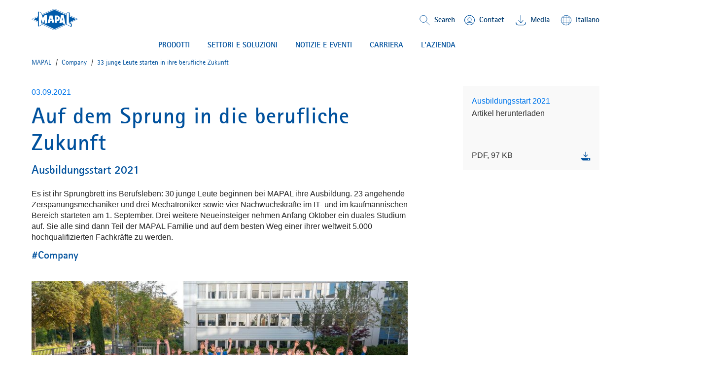

--- FILE ---
content_type: text/html;charset=UTF-8
request_url: https://mapal.com/it-it/a/mapal-ausbildungsstart%202021
body_size: 14145
content:
<!DOCTYPE html>
<html lang="it-it" class="mapal-html">
	<head>
		<title>
			33 junge Leute starten in ihre berufliche Zukunft | MAPAL</title>

		<meta http-equiv="Content-Type" content="text/html; charset=utf-8"/>
		<meta http-equiv="X-UA-Compatible" content="IE=edge">
		<meta name="viewport" content="initial-scale=1,width=device-width,viewport-fit=cover">

		<meta name="description" content="Zum Ausbildungssbeginn 2021 begr&uuml;&szlig;t MAPAL 33 neue Nachwuchskr&auml;fte.">
<meta name="robots" content="index,follow">
<link rel="shortcut icon" type="image/x-icon" media="all" href="/_ui/responsive/theme-mapal/images/favicon.ico" />
                <link rel="apple-touch-icon" sizes="57x57" href="/_ui/responsive/theme-mapal/images/apple-icon-57x57.png">
		<link rel="apple-touch-icon" sizes="60x60" href="/_ui/responsive/theme-mapal/images/apple-icon-60x60.png">
		<link rel="apple-touch-icon" sizes="72x72" href="/_ui/responsive/theme-mapal/images/apple-icon-72x72.png">
		<link rel="apple-touch-icon" sizes="76x76" href="/_ui/responsive/theme-mapal/images/apple-icon-76x76.png">
		<link rel="apple-touch-icon" sizes="114x114" href="/_ui/responsive/theme-mapal/images/apple-icon-114x114.png">
		<link rel="apple-touch-icon" sizes="120x120" href="/_ui/responsive/theme-mapal/images/apple-icon-120x120.png">
		<link rel="apple-touch-icon" sizes="144x144" href="/_ui/responsive/theme-mapal/images/apple-icon-144x144.png">
		<link rel="apple-touch-icon" sizes="152x152" href="/_ui/responsive/theme-mapal/images/apple-icon-152x152.png">
		<link rel="apple-touch-icon" sizes="180x180" href="/_ui/responsive/theme-mapall/images/apple-icon-180x180.png">
		<link rel="icon" type="image/png" sizes="192x192" href="/_ui/responsive/theme-mapal/images/android-icon-192x192.png">
		<link rel="icon" type="image/png" sizes="32x32" href="/_ui/responsive/theme-mapal/images/favicon-32x32.png">
		<link rel="icon" type="image/png" sizes="96x96" href="/_ui/responsive/theme-mapal/images/favicon-96x96.png">
		<link rel="icon" type="image/png" sizes="16x16" href="/_ui/responsive/theme-mapal/images/favicon-16x16.png">
		<link rel="manifest" href="/_ui/responsive/theme-mapal/images/manifest.json">
		<meta name="msapplication-TileColor" content="#ffffff">
		<meta name="msapplication-TileImage" content="/_ui/responsive/theme-mapal/images/ms-icon-144x144.png">
		<meta name="theme-color" content="#ffffff">
		<meta name="og:title" content=" 33 junge Leute starten in ihre berufliche Zukunft"/>


		<link rel="alternate" hreflang="it-it" href="https://mapal.com/it-it/a/mapal-ausbildungsstart 2021" />
		<link rel="alternate" hreflang="de-de" href="https://mapal.com/de-de/a/mapal-ausbildungsstart 2021" />
		<link rel="alternate" hreflang="en-us" href="https://mapal.com/en-us/a/mapal-ausbildungsstart 2021" />
		<link rel="alternate" hreflang="pt-br" href="https://mapal.com/pt-br/a/mapal-ausbildungsstart 2021" />
		<link rel="alternate" hreflang="en" href="https://mapal.com/en-int/a/mapal-ausbildungsstart 2021" />
		<link rel="alternate" hreflang="fr-fr" href="https://mapal.com/fr-fr/a/mapal-ausbildungsstart 2021" />
		<link rel="alternate" hreflang="zh-cn" href="https://mapal.com/zh-cn/a/mapal-ausbildungsstart 2021" />
		<link rel="alternate" hreflang="ja-jp" href="https://mapal.com/ja-jp/a/mapal-ausbildungsstart 2021" />
		<link rel="alternate" hreflang="es-co" href="https://mapal.com/es-co/a/mapal-ausbildungsstart 2021" />
		<link rel="alternate" hreflang="x-default" href="https://mapal.com/en-int/a/mapal-ausbildungsstart 2021/" />
		<link rel="canonical" href="https://mapal.com/it-it/a/mapal-ausbildungsstart%202021"/>


        <link rel="stylesheet" type="text/css" media="screen" href="/_ui/responsive/theme-mapal/css/style.css?v=v2211.44.1-20260121.0740" />
		<link rel="stylesheet" type="text/css" media="screen" href="/_ui/responsive/theme-mapal/css/critical.css?v=v2211.44.1-20260121.0740" />
		<link rel="stylesheet" type="text/css" media="screen" href="/_ui/responsive/theme-mapal/css/shariff.complete.css" />
		<span class="js-global-zoom-value" data-zoom="0.9"></span>

	<style>
		@media (min-width: 992px) {
			.mapal-body {
				zoom: 0.9;
			}

			@-moz-document url-prefix() {
				.mapal-body {
					-moz-transform: scale(0.9);
					-moz-transform-origin: left top;
					width: 111.11111111111111%;
				}
			}
		}
	</style>
<script src="/_ui/shared/js/analyticsmediator.js"></script>

<!-- Google Tag Manager LIVE -->
        <script>(function(w,d,s,l,i){w[l]=w[l]||[];w[l].push({'gtm.start':
                new Date().getTime(),event:'gtm.js'});var f=d.getElementsByTagName(s)[0],
            j=d.createElement(s),dl=l!='dataLayer'?'&l='+l:'';j.async=true;j.src=
            'https://www.googletagmanager.com/gtm.js?id='+i+dl;f.parentNode.insertBefore(j,f);
        })(window,document,'script','dataLayer','GTM-TMN744Q');</script>
        <!-- End Google Tag Manager -->
    













<script src="/wro/head.js?v=v2211.44.1-20260121.0740"></script>
			<script type="module" src="/_ui/responsive/theme-mapal/js/model-viewer.min.js"></script>
<meta name="jsLoadCSS"/>

	</head>

	<body class="mapal-body js-mapal-anonymous  page-cmsitem-00117000 pageType-ContentPage template-pages-layout-mapalArticleLayoutPage pageLabel--mapal-ausbildungsstart-2021 smartedit-page-uid-cmsitem_00117000 smartedit-page-uuid-eyJpdGVtSWQiOiJjbXNpdGVtXzAwMTE3MDAwIiwiY2F0YWxvZ0lkIjoibWFwYWxDb250ZW50Q2F0YWxvZyIsImNhdGFsb2dWZXJzaW9uIjoiT25saW5lIn0= smartedit-catalog-version-uuid-mapalContentCatalog/Online  language-it" data-mapal-zoom="90.0" data-mapal-base-url="/it-it/"  data-mapal-context="default" data-mapal-component='LinkTarget'>
		<!-- Google Tag Manager  TEST (noscript) -->
<!-- Google Tag Manager PROD(noscript) -->
        <noscript><iframe src="https://www.googletagmanager.com/ns.html?id=GTM-TMN744Q"
                          height="0" width="0" style="display:none;visibility:hidden"></iframe></noscript>
        <!-- End Google Tag Manager (noscript) -->
    <div class="yCmsContentSlot">
</div><header class="mapal-header" data-mapal-header data-mapal-component="Header" data-mapal-enable-sticky-header="true">
	<div class="mapal-header__progressBar" data-mapal-progress-bar></div>

	<div class="mapal-header__container">
		<div class="mapal-header__content">
			<h3 class="mapal-logo">
				<a href="/it-it/" class="mapal-logo__link" rel="home">
							






<svg class="mapal-logo__svg svg-logo">
	<title>MAPAL Logo</title>
	<desc>Logo MAPAL Dr. Kress SE & Co. KG</desc>
	<use xlink:href="/_ui/responsive/theme-mapal/svg/mapal.svg#logo"></use>
</svg>


</a>
					</h3>
			<div class="mapal-header__rightContent">
				<div class="mapal-topMenu">
					<ul class="mapal-topMenu__list">
						<li class="mapal-topMenu__item mapal-searchToggler" data-mapal-component="SearchToggler">
								<button class="mapal-searchToggler__button" data-mapal-search-toggler-button>
									<svg class="mapal-searchToggler__toggleIcon">
										<use xlink:href="/_ui/responsive/theme-mapal/svg/mapal.svg#search"></use>
									</svg>
									<span class="mapal-topMenu__linkText">Search</span>
								</button>
							</li>
						<li class="mapal-topMenu__item">
								<a href="/it-it/contact" class="mapal-topMenu__link">
									<span class="mapal-topMenu__linkIcon mapal-topMenu__contactIcon">
										<svg class="">
											<use xlink:href="/_ui/responsive/theme-mapal/svg/mapal.svg#contact"></use>
										</svg>
									</span>
									<span class="mapal-topMenu__linkText">
										Contact</span>
								</a>
							</li>
						<li class="mapal-topMenu__item ">
								<a href="/it-it/mediathek" class="mapal-topMenu__link">
									<span class="mapal-topMenu__downloadIcon">
										<svg class="">
											<use xlink:href="/_ui/responsive/theme-mapal/svg/mapal.svg#header_download"></use>
										</svg>
									</span>
											<span class="mapal-topMenu__linkText">
										Media
</span>
								</a>
							</li>
						<li class="mapal-topMenu__item" data-mapal-component="MainLanguageSelect" data-mapal-language-action="/it-it/_s/language">
				<button class="mapal-topMenu__link" data-mapal-language-toggler>
                <span class="mapal-topMenu__linkIcon">
									<svg class="">
										<use xlink:href="/_ui/responsive/theme-mapal/svg/mapal.svg#globe"></use>
									</svg>
								</span>
					<span class="mapal-topMenu__linkText">Italiano</span>
				</button>
				<div class="mapal-topMenu__dropDown mapal-linkDropDown" data-mapal-language-drop-down>
					<div class="mapal-linkDropDown__content">
                  <span class="mapal-linkDropDown__linkArrow">
										<svg class="">
											<use xlink:href="/_ui/responsive/theme-mapal/svg/mapal.svg#blue_arrow_up"></use>
										</svg>
									</span>
						<ul class="mapal-linkDropDown__list">
							<li class="mapal-linkDropDown__item">
											<a class="mapal-linkDropDown__link" data-mapal-language-toggle="de" href="#">Deutsch</a>
										</li>
									<li class="mapal-linkDropDown__item">
											<a class="mapal-linkDropDown__link" data-mapal-language-toggle="en" href="#">English</a>
										</li>
									<li class="mapal-linkDropDown__item">
											<a class="mapal-linkDropDown__link" data-mapal-language-toggle="en_US" href="#">English (US)</a>
										</li>
									<li class="mapal-linkDropDown__item">
											<a class="mapal-linkDropDown__link" data-mapal-language-toggle="es_CO" href="#">Español</a>
										</li>
									<li class="mapal-linkDropDown__item active">
											<a class="mapal-linkDropDown__link" data-mapal-language-toggle="it" href="#">Italiano</a>
										</li>
									<li class="mapal-linkDropDown__item">
											<a class="mapal-linkDropDown__link" data-mapal-language-toggle="pt" href="#">Português do Brasil</a>
										</li>
									<li class="mapal-linkDropDown__item">
											<a class="mapal-linkDropDown__link" data-mapal-language-toggle="fr" href="#">Français</a>
										</li>
									<li class="mapal-linkDropDown__item">
											<a class="mapal-linkDropDown__link" data-mapal-language-toggle="zh" href="#">简体中文</a>
										</li>
									<li class="mapal-linkDropDown__item">
											<a class="mapal-linkDropDown__link" data-mapal-language-toggle="ja" href="#">日本語</a>
										</li>
									</ul>
					</div>
				</div>
			</li>


</ul>
				</div>
				






	
		<div class="mapal-hamburger">
			<button class="mapal-hamburger__button" type="button" data-mapal-component="ContextToggler" data-mapal-for-context="menu">
				<svg class="">
					<use xlink:href="/_ui/responsive/theme-mapal/svg/mapal.svg#menu"></use>
				</svg>
			</button>
		</div>
	
	

</div>

		</div>
		<div class="mapal-header__search" data-mapal-search>
	<div class="mapal-header__searchBackground" data-mapal-search-background></div>
	<div class="mapal-header__searchContent">
		<div class="mapal-search">
			<div class="mapal-search__body" data-mapal-search-body>
				<form method="get" name="search_form_SearchBox" action="/it-it/content/search/" role="search" class="mapal-search__form">
					<input type="text" id="js-site-search-input"
							   class="mapal-search__input js-site-search-input" name="text" value=""
							   maxlength="100" placeholder="I&#39;m looking for"
							   data-options="{
							&#034;autocompleteUrl&#034; : &#034;/it-it/content/search/autocomplete/SearchBox&#034;,
							&#034;minCharactersBeforeRequest&#034; : &#034;3&#034;,
							&#034;waitTimeBeforeRequest&#034; : &#034;500&#034;,
							&#034;displayProductImages&#034; : &#034;true&#034;
							}">

					<span class="input-group-btn"> <button class="btn btn-link js_search_button" type="submit">
					</button>
					</span>
				</form>
				<button class="mapal-search__icon mapal-search__icon--magnify js_search_button_icon">
					<div class="mapal-search__loader js-search-loader">
						<img src="/_ui/responsive/theme-mapal/images/loader.gif" />
					</div>
					<svg class="">
						<use xlink:href="/_ui/responsive/theme-mapal/svg/mapal.svg#search-white"></use>
					</svg>
				</button>
			</div>
		</div>
	</div>
</div>
<div class="mapal-header__menu" data-mapal-menu>
	<div class="mapal-multiLevelMenu" data-mapal-component="MultiLevelMainMenu" data-mapal-multi-level-main-menu data-mapal-context="menu" data-mapal-current-sub-nav-level="0">
		<div class="mapal-multiLevelMenu__navContainer">
			<nav class="mapal-multiLevelMenu__nav mapal-mainMenuNav nav__justifycenter" data-mapal-main-menu-nav>
				<ul class="mapal-mainMenuNav__list">
					<li class="mapal-mainMenuNav__item" data-mapal-main-menu-nav-toggler data-mapal-main-menu-toggler-id="TechnologyProductsNavNode" data-mapal-main-menu-toggler-label="PRODOTTI" data-mapal-main-menu-toggler-url="/it-it/prodotti-e-soluzioni">
									<button class="mapal-mainMenuNav__button">
										PRODOTTI<span class="mapal-mainMenuNav__itemArrowLeft">
											<svg>
												<use xlink:href="/_ui/responsive/theme-mapal/svg/mapal.svg#blue_chevron_right_small"></use>
											</svg>
										</span>
										<span class="mapal-mainMenuNav__itemArrow">
											<svg>
												<use xlink:href="/_ui/responsive/theme-mapal/svg/mapal.svg#green_arrow_down_small"></use>
											</svg>
										</span>
									</button>
								</li>
							<li class="mapal-mainMenuNav__item" data-mapal-main-menu-nav-toggler data-mapal-main-menu-toggler-id="cmsitem_00107027" data-mapal-main-menu-toggler-label="Settori e soluzioni" data-mapal-main-menu-toggler-url="/it-it/prodotti-e-soluzioni">
									<button class="mapal-mainMenuNav__button">
										Settori e soluzioni<span class="mapal-mainMenuNav__itemArrowLeft">
											<svg>
												<use xlink:href="/_ui/responsive/theme-mapal/svg/mapal.svg#blue_chevron_right_small"></use>
											</svg>
										</span>
										<span class="mapal-mainMenuNav__itemArrow">
											<svg>
												<use xlink:href="/_ui/responsive/theme-mapal/svg/mapal.svg#green_arrow_down_small"></use>
											</svg>
										</span>
									</button>
								</li>
							<li class="mapal-mainMenuNav__item" data-mapal-main-menu-nav-toggler data-mapal-main-menu-toggler-id="NewsNavNode" data-mapal-main-menu-toggler-label="NOTIZIE E EVENTI" data-mapal-main-menu-toggler-url="/it-it/news-press">
									<button class="mapal-mainMenuNav__button">
										NOTIZIE E EVENTI<span class="mapal-mainMenuNav__itemArrowLeft">
											<svg>
												<use xlink:href="/_ui/responsive/theme-mapal/svg/mapal.svg#blue_chevron_right_small"></use>
											</svg>
										</span>
										<span class="mapal-mainMenuNav__itemArrow">
											<svg>
												<use xlink:href="/_ui/responsive/theme-mapal/svg/mapal.svg#green_arrow_down_small"></use>
											</svg>
										</span>
									</button>
								</li>
							<li class="mapal-mainMenuNav__item" data-mapal-main-menu-nav-toggler data-mapal-main-menu-toggler-id="CareersNavNode" data-mapal-main-menu-toggler-label="CARRIERA" data-mapal-main-menu-toggler-url="/it-it/mapal-career">
									<button class="mapal-mainMenuNav__button">
										CARRIERA<span class="mapal-mainMenuNav__itemArrowLeft">
											<svg>
												<use xlink:href="/_ui/responsive/theme-mapal/svg/mapal.svg#blue_chevron_right_small"></use>
											</svg>
										</span>
										<span class="mapal-mainMenuNav__itemArrow">
											<svg>
												<use xlink:href="/_ui/responsive/theme-mapal/svg/mapal.svg#green_arrow_down_small"></use>
											</svg>
										</span>
									</button>
								</li>
							<li class="mapal-mainMenuNav__item" data-mapal-main-menu-nav-toggler data-mapal-main-menu-toggler-id="CompanyNavNode" data-mapal-main-menu-toggler-label="L'AZIENDA" data-mapal-main-menu-toggler-url="/it-it/mapal-company">
									<button class="mapal-mainMenuNav__button">
										L'AZIENDA<span class="mapal-mainMenuNav__itemArrowLeft">
											<svg>
												<use xlink:href="/_ui/responsive/theme-mapal/svg/mapal.svg#blue_chevron_right_small"></use>
											</svg>
										</span>
										<span class="mapal-mainMenuNav__itemArrow">
											<svg>
												<use xlink:href="/_ui/responsive/theme-mapal/svg/mapal.svg#green_arrow_down_small"></use>
											</svg>
										</span>
									</button>
								</li>
							</ul>
			</nav>
		</div>
		<div class="mapal-subMenu" data-mapal-component="MultiLevelSubMenu" data-mapal-multi-level-sub-menu>
			<button class="mapal-subMenu__button mapal-subMenu__button--backButton" data-mapal-sub-menu-back-button>
				<span class="mapal-subMenu__label mapal-subMenu__label--detail">
					back</span>
            </button>

			<div class="mapal-subMenu__breadCrumb" data-mapal-breadcrumb></div>

			<ul class="mapal-subMenu__layers" data-mapal-sub-menu-layers data-mapal-sub-menu-level="0">

				<li class="mapal-subMenu__layer mapal-subMenu__layer--shallow" data-mapal-sub-menu-layer data-mapal-sub-menu-main-layer-item data-mapal-sub-menu-layer-id="TechnologyProductsNavNode" data-mapal-sub-menu-level="1">

                        <ul class="mapal-subMenu__togglers mapal-subMenu__togglers--firstLevel" data-mapal-sub-menu-togglers data-mapal-sub-menu-level="1">
							<li class="mapal-subMenu__toggler">

									<button class="mapal-subMenu__button mapal-subMenu__button--menu" data-mapal-sub-menu-toggler data-mapal-sub-menu-toggler-id="cmsitem_00056002" data-mapal-sub-menu-toggler-label="Prodotti" data-mapal-sub-menu-toggler-url="/it-it/prodotti-e-soluzioni">
														<span class="mapal-subMenu__label">
															Prodotti</span>
														<span class="mapal-subMenu__itemArrowLeft"><svg class=""><use xlink:href="/_ui/responsive/theme-mapal/svg/mapal.svg#blue_chevron_right_small"></use></svg></span>
													</button>
												</li>
							<li class="mapal-subMenu__toggler">

									<button class="mapal-subMenu__button mapal-subMenu__button--menu" data-mapal-sub-menu-toggler data-mapal-sub-menu-toggler-id="cmsitem_00054035" data-mapal-sub-menu-toggler-label="Servizi su misura" data-mapal-sub-menu-toggler-url="/it-it/servizi">
														<span class="mapal-subMenu__label">
															Servizi su misura</span>
														<span class="mapal-subMenu__itemArrowLeft"><svg class=""><use xlink:href="/_ui/responsive/theme-mapal/svg/mapal.svg#blue_chevron_right_small"></use></svg></span>
													</button>
												</li>
							<li class="mapal-subMenu__toggler">

									<a href=/it-it/product-innovations-2026 class="mapal-subMenu__button" mapal-subMenu__button--menu >
														<span class="mapal-subMenu__label">
															Novità</span>
														<span class="mapal-subMenu__itemArrowLeft"><svg class=""><use xlink:href="/_ui/responsive/theme-mapal/svg/mapal.svg#blue_chevron_right_small"></use></svg></span>
													</a>
												</li>
							<!-- display banner if configured for the second level -->
							







    <li class="mapal-subMenuColumns--banner">
        
            
                
                
                    
                    
                        
                    
                
                <a href="/it-it/uniq-chuck-series" class="mapal-subMenuColumns__ads mapal-subMenuColumns__ads--link mapal-subMenuColumns__ads--secondLevel" target="_self">
                    
                        
                        <img
                            data-mapal-component="AsyncPicture"
                            data-mapal-autoload="lazy"
                            data-mapal-src="/medias/sys_master/root/hec/h64/9157428051998/HydroChuck/HydroChuck.jpg"
                            class="mapal-subMenuColumns__ImageBanner"
                        />
                    
                    <span class="mapal-subMenuColumns__adsText">UNIQ Chuck Series</span>
                </a>
            
            
        
    </li>

</ul>

						<ul class="mapal-subMenu__layers mapal-subMenu__layers--firstLevel" data-mapal-sub-menu-layers data-mapal-sub-menu-level="1">
							<li class="mapal-subMenu__layer mapal-subMenu__layer--deep" data-mapal-sub-menu-layer data-mapal-sub-menu-layer-id="cmsitem_00056002" data-mapal-sub-menu-level="2">
										<ul class="mapal-subMenu__togglers mapal-subMenu__togglers--secondLevel" data-mapal-sub-menu-togglers="" data-mapal-sub-menu-level="2">
											<li class="mapal-subMenu__toggler">
													<a href="/it-it/alesatura-barenatura" title="Alesatura | Barenatura">Alesatura | Barenatura</a></li>
											<li class="mapal-subMenu__toggler">
													<a href="/it-it/foratura-integrale-alesatura-svasatura" title="Foratura integrale | Alesatura | Svasatura">Foratura integrale | Alesatura | Svasatura</a></li>
											<li class="mapal-subMenu__toggler">
													<a href="/it-it/fresare" title="Fresare">Fresare</a></li>
											<li class="mapal-subMenu__toggler">
													<a href="/it-it/tornire" title="Tornire">Tornire</a></li>
											<li class="mapal-subMenu__toggler">
													<a href="/it-it/serrare" title="Serrare">Serrare</a></li>
											<li class="mapal-subMenu__toggler">
													<a href="/it-it/azionamento" title="Azionamento">Azionamento</a></li>
											<li class="mapal-subMenu__toggler">
													<a href="/it-it/regolare-misurare-distribuire" title="Regolare | Misurare | Distribuire">Regolare | Misurare | Distribuire</a></li>
											<!-- display banner if configured for the third level -->
											







</ul>
									</li>
								<li class="mapal-subMenu__layer mapal-subMenu__layer--deep" data-mapal-sub-menu-layer data-mapal-sub-menu-layer-id="cmsitem_00054035" data-mapal-sub-menu-level="2">
										<ul class="mapal-subMenu__togglers mapal-subMenu__togglers--secondLevel" data-mapal-sub-menu-togglers="" data-mapal-sub-menu-level="2">
											<li class="mapal-subMenu__toggler">
													<a href="/it-it/engineering" title="Ingegneria">Ingegneria</a></li>
											<li class="mapal-subMenu__toggler">
													<a href="/it-it/maintenance" title="Manutenzione">Manutenzione</a></li>
											<li class="mapal-subMenu__toggler">
													<a href="/it-it/training" title="Addestramento">Addestramento</a></li>
											<li class="mapal-subMenu__toggler">
													<a href="/it-it/logistics" title="Logistica">Logistica</a></li>
											<!-- display banner if configured for the third level -->
											







</ul>
									</li>
								<li class="mapal-subMenu__layer mapal-subMenu__layer--deep" data-mapal-sub-menu-layer data-mapal-sub-menu-layer-id="cmsitem_00056005" data-mapal-sub-menu-level="2">
										<ul class="mapal-subMenu__togglers mapal-subMenu__togglers--secondLevel" data-mapal-sub-menu-togglers="" data-mapal-sub-menu-level="2">
											<li class="mapal-subMenu__toggler">
													<a href="/it-it/optimill-uni-hpc" title="OptiMill®-Uni-HPC">OptiMill®-Uni-HPC</a></li>
											<li class="mapal-subMenu__toggler">
													<a href="/it-it/neomill-16-finish" title="NeoMill®-16-Finish">NeoMill®-16-Finish</a></li>
											<li class="mapal-subMenu__toggler">
													<a href="/it-it/neomill-alu-rough" title="NeoMill®-Alu-Rough">NeoMill®-Alu-Rough</a></li>
											<li class="mapal-subMenu__toggler">
													<a href="/it-it/chip-breaker-geometry-fine-boring" title="New chip breaker geometry for fine boring">New chip breaker geometry for fine boring</a></li>
											<li class="mapal-subMenu__toggler">
													<a href="/it-it/uniset-v-basic-plus" title="UNISET-V basic plus">UNISET-V basic plus</a></li>
											<li class="mapal-subMenu__toggler">
													<a href="/it-it/uniq-directcool" title="UNIQ® DirectCool">UNIQ® DirectCool</a></li>
											<li class="mapal-subMenu__toggler">
													<a href="/it-it/HPR400-system" title="HPR400-System">HPR400-System</a></li>
											<li class="mapal-subMenu__toggler">
													<a href="/it-it/pre-machining-spool-bore" title="Pre-machining for hydraulic components">Pre-machining for hydraulic components</a></li>
											<!-- display banner if configured for the third level -->
											







</ul>
									</li>
								</ul>

						<div class="mapal-subMenu__columnsView mapal-subMenuColumns">
							<ul class="mapal-subMenuColumns__columns">
								<li class="mapal-subMenuColumns__column" data-mapal-sub-menu>
										<div class="mapal-subMenuColumns__category">
													<div class="mapal-subMenuColumns__title">
														<a href="/it-it/prodotti-e-soluzioni" title="Prodotti">Prodotti</a></div>

													<div class="mapal-subMenuColumns__titleArrow">
														<svg class="">
															<use xlink:href="/_ui/responsive/theme-mapal/svg/mapal.svg#blue_chevron_right_small"></use>
														</svg>
													</div>
												</div>
											<ul class="mapal-subMenuColumns__list">
													<li class="mapal-subMenuColumns__item">
														<a href="/it-it/alesatura-barenatura" title="Alesatura | Barenatura">Alesatura | Barenatura</a><div class="mapal-subMenuColumns__itemArrow">
															<svg class="">
																<use xlink:href="/_ui/responsive/theme-mapal/svg/mapal.svg#blue_chevron_right_small"></use>
															</svg>
														</div>
													</li>
												<li class="mapal-subMenuColumns__item">
														<a href="/it-it/foratura-integrale-alesatura-svasatura" title="Foratura integrale | Alesatura | Svasatura">Foratura integrale | Alesatura | Svasatura</a><div class="mapal-subMenuColumns__itemArrow">
															<svg class="">
																<use xlink:href="/_ui/responsive/theme-mapal/svg/mapal.svg#blue_chevron_right_small"></use>
															</svg>
														</div>
													</li>
												<li class="mapal-subMenuColumns__item">
														<a href="/it-it/fresare" title="Fresare">Fresare</a><div class="mapal-subMenuColumns__itemArrow">
															<svg class="">
																<use xlink:href="/_ui/responsive/theme-mapal/svg/mapal.svg#blue_chevron_right_small"></use>
															</svg>
														</div>
													</li>
												<li class="mapal-subMenuColumns__item">
														<a href="/it-it/tornire" title="Tornire">Tornire</a><div class="mapal-subMenuColumns__itemArrow">
															<svg class="">
																<use xlink:href="/_ui/responsive/theme-mapal/svg/mapal.svg#blue_chevron_right_small"></use>
															</svg>
														</div>
													</li>
												<li class="mapal-subMenuColumns__item">
														<a href="/it-it/serrare" title="Serrare">Serrare</a><div class="mapal-subMenuColumns__itemArrow">
															<svg class="">
																<use xlink:href="/_ui/responsive/theme-mapal/svg/mapal.svg#blue_chevron_right_small"></use>
															</svg>
														</div>
													</li>
												<li class="mapal-subMenuColumns__item">
														<a href="/it-it/azionamento" title="Azionamento">Azionamento</a><div class="mapal-subMenuColumns__itemArrow">
															<svg class="">
																<use xlink:href="/_ui/responsive/theme-mapal/svg/mapal.svg#blue_chevron_right_small"></use>
															</svg>
														</div>
													</li>
												<li class="mapal-subMenuColumns__item">
														<a href="/it-it/regolare-misurare-distribuire" title="Regolare | Misurare | Distribuire">Regolare | Misurare | Distribuire</a><div class="mapal-subMenuColumns__itemArrow">
															<svg class="">
																<use xlink:href="/_ui/responsive/theme-mapal/svg/mapal.svg#blue_chevron_right_small"></use>
															</svg>
														</div>
													</li>
												<!-- display banner if configured for the third level -->
												







</ul>
										</li>

								<li class="mapal-subMenuColumns__column" data-mapal-sub-menu>
										<div class="mapal-subMenuColumns__category">
													<div class="mapal-subMenuColumns__title">
														<a href="/it-it/servizi" title="Servizi su misura">Servizi su misura</a></div>

													<div class="mapal-subMenuColumns__titleArrow">
														<svg class="">
															<use xlink:href="/_ui/responsive/theme-mapal/svg/mapal.svg#blue_chevron_right_small"></use>
														</svg>
													</div>
												</div>
											<ul class="mapal-subMenuColumns__list">
													<li class="mapal-subMenuColumns__item">
														<a href="/it-it/engineering" title="Ingegneria">Ingegneria</a><div class="mapal-subMenuColumns__itemArrow">
															<svg class="">
																<use xlink:href="/_ui/responsive/theme-mapal/svg/mapal.svg#blue_chevron_right_small"></use>
															</svg>
														</div>
													</li>
												<li class="mapal-subMenuColumns__item">
														<a href="/it-it/maintenance" title="Manutenzione">Manutenzione</a><div class="mapal-subMenuColumns__itemArrow">
															<svg class="">
																<use xlink:href="/_ui/responsive/theme-mapal/svg/mapal.svg#blue_chevron_right_small"></use>
															</svg>
														</div>
													</li>
												<li class="mapal-subMenuColumns__item">
														<a href="/it-it/training" title="Addestramento">Addestramento</a><div class="mapal-subMenuColumns__itemArrow">
															<svg class="">
																<use xlink:href="/_ui/responsive/theme-mapal/svg/mapal.svg#blue_chevron_right_small"></use>
															</svg>
														</div>
													</li>
												<li class="mapal-subMenuColumns__item">
														<a href="/it-it/logistics" title="Logistica">Logistica</a><div class="mapal-subMenuColumns__itemArrow">
															<svg class="">
																<use xlink:href="/_ui/responsive/theme-mapal/svg/mapal.svg#blue_chevron_right_small"></use>
															</svg>
														</div>
													</li>
												<!-- display banner if configured for the third level -->
												







</ul>
										</li>

								<li class="mapal-subMenuColumns__column" data-mapal-sub-menu>
										<div class="mapal-subMenuColumns__category">
													<div class="mapal-subMenuColumns__title">
														<a href="/it-it/product-innovations-2026" title="Novità">Novità</a></div>

													<div class="mapal-subMenuColumns__titleArrow">
														<svg class="">
															<use xlink:href="/_ui/responsive/theme-mapal/svg/mapal.svg#blue_chevron_right_small"></use>
														</svg>
													</div>
												</div>
											<ul class="mapal-subMenuColumns__list">
													<li class="mapal-subMenuColumns__item">
														<a href="/it-it/optimill-uni-hpc" title="OptiMill®-Uni-HPC">OptiMill®-Uni-HPC</a><div class="mapal-subMenuColumns__itemArrow">
															<svg class="">
																<use xlink:href="/_ui/responsive/theme-mapal/svg/mapal.svg#blue_chevron_right_small"></use>
															</svg>
														</div>
													</li>
												<li class="mapal-subMenuColumns__item">
														<a href="/it-it/neomill-16-finish" title="NeoMill®-16-Finish">NeoMill®-16-Finish</a><div class="mapal-subMenuColumns__itemArrow">
															<svg class="">
																<use xlink:href="/_ui/responsive/theme-mapal/svg/mapal.svg#blue_chevron_right_small"></use>
															</svg>
														</div>
													</li>
												<li class="mapal-subMenuColumns__item">
														<a href="/it-it/neomill-alu-rough" title="NeoMill®-Alu-Rough">NeoMill®-Alu-Rough</a><div class="mapal-subMenuColumns__itemArrow">
															<svg class="">
																<use xlink:href="/_ui/responsive/theme-mapal/svg/mapal.svg#blue_chevron_right_small"></use>
															</svg>
														</div>
													</li>
												<li class="mapal-subMenuColumns__item">
														<a href="/it-it/chip-breaker-geometry-fine-boring" title="New chip breaker geometry for fine boring">New chip breaker geometry for fine boring</a><div class="mapal-subMenuColumns__itemArrow">
															<svg class="">
																<use xlink:href="/_ui/responsive/theme-mapal/svg/mapal.svg#blue_chevron_right_small"></use>
															</svg>
														</div>
													</li>
												<li class="mapal-subMenuColumns__item">
														<a href="/it-it/uniset-v-basic-plus" title="UNISET-V basic plus">UNISET-V basic plus</a><div class="mapal-subMenuColumns__itemArrow">
															<svg class="">
																<use xlink:href="/_ui/responsive/theme-mapal/svg/mapal.svg#blue_chevron_right_small"></use>
															</svg>
														</div>
													</li>
												<li class="mapal-subMenuColumns__item">
														<a href="/it-it/uniq-directcool" title="UNIQ® DirectCool">UNIQ® DirectCool</a><div class="mapal-subMenuColumns__itemArrow">
															<svg class="">
																<use xlink:href="/_ui/responsive/theme-mapal/svg/mapal.svg#blue_chevron_right_small"></use>
															</svg>
														</div>
													</li>
												<li class="mapal-subMenuColumns__item">
														<a href="/it-it/HPR400-system" title="HPR400-System">HPR400-System</a><div class="mapal-subMenuColumns__itemArrow">
															<svg class="">
																<use xlink:href="/_ui/responsive/theme-mapal/svg/mapal.svg#blue_chevron_right_small"></use>
															</svg>
														</div>
													</li>
												<li class="mapal-subMenuColumns__item">
														<a href="/it-it/pre-machining-spool-bore" title="Pre-machining for hydraulic components">Pre-machining for hydraulic components</a><div class="mapal-subMenuColumns__itemArrow">
															<svg class="">
																<use xlink:href="/_ui/responsive/theme-mapal/svg/mapal.svg#blue_chevron_right_small"></use>
															</svg>
														</div>
													</li>
												<!-- display banner if configured for the third level -->
												







</ul>
										</li>

								<!-- display banner if configured for the second level -->
								







    <li class="mapal-subMenuColumns--banner">
        
            
                
                
                    
                    
                        
                    
                
                <a href="/it-it/uniq-chuck-series" class="mapal-subMenuColumns__ads mapal-subMenuColumns__ads--link mapal-subMenuColumns__ads--secondLevel" target="_self">
                    
                        
                        <img
                            data-mapal-component="AsyncPicture"
                            data-mapal-autoload="lazy"
                            data-mapal-src="/medias/sys_master/root/hec/h64/9157428051998/HydroChuck/HydroChuck.jpg"
                            class="mapal-subMenuColumns__ImageBanner"
                        />
                    
                    <span class="mapal-subMenuColumns__adsText">UNIQ Chuck Series</span>
                </a>
            
            
        
    </li>

</ul>
						</div>
					</li>
				<li class="mapal-subMenu__layer mapal-subMenu__layer--shallow" data-mapal-sub-menu-layer data-mapal-sub-menu-main-layer-item data-mapal-sub-menu-layer-id="cmsitem_00107027" data-mapal-sub-menu-level="1">

                        <ul class="mapal-subMenu__togglers mapal-subMenu__togglers--firstLevel" data-mapal-sub-menu-togglers data-mapal-sub-menu-level="1">
							<li class="mapal-subMenu__toggler">

									<button class="mapal-subMenu__button mapal-subMenu__button--menu" data-mapal-sub-menu-toggler data-mapal-sub-menu-toggler-id="cmsitem_00059023" data-mapal-sub-menu-toggler-label="Soluzioni per applicazioni specialistiche" data-mapal-sub-menu-toggler-url="/it-it/sectors-solutions">
														<span class="mapal-subMenu__label">
															Soluzioni per applicazioni specialistiche</span>
														<span class="mapal-subMenu__itemArrowLeft"><svg class=""><use xlink:href="/_ui/responsive/theme-mapal/svg/mapal.svg#blue_chevron_right_small"></use></svg></span>
													</button>
												</li>
							<li class="mapal-subMenu__toggler">

									<button class="mapal-subMenu__button mapal-subMenu__button--menu" data-mapal-sub-menu-toggler data-mapal-sub-menu-toggler-id="cmsitem_00311002" data-mapal-sub-menu-toggler-label="Automotive" data-mapal-sub-menu-toggler-url="/it-it/automotive">
														<span class="mapal-subMenu__label">
															Automotive</span>
														<span class="mapal-subMenu__itemArrowLeft"><svg class=""><use xlink:href="/_ui/responsive/theme-mapal/svg/mapal.svg#blue_chevron_right_small"></use></svg></span>
													</button>
												</li>
							<li class="mapal-subMenu__toggler">

									<button class="mapal-subMenu__button mapal-subMenu__button--menu" data-mapal-sub-menu-toggler data-mapal-sub-menu-toggler-id="cmsitem_00187015" data-mapal-sub-menu-toggler-label="Elettromobilità" data-mapal-sub-menu-toggler-url="/it-it/toolsolutions-electrified-mobility">
														<span class="mapal-subMenu__label">
															Elettromobilità</span>
														<span class="mapal-subMenu__itemArrowLeft"><svg class=""><use xlink:href="/_ui/responsive/theme-mapal/svg/mapal.svg#blue_chevron_right_small"></use></svg></span>
													</button>
												</li>
							<li class="mapal-subMenu__toggler">

									<button class="mapal-subMenu__button mapal-subMenu__button--menu" data-mapal-sub-menu-toggler data-mapal-sub-menu-toggler-id="cmsitem_00188003" data-mapal-sub-menu-toggler-label="Settore oleodinamico" data-mapal-sub-menu-toggler-url="/it-it/fluid-power">
														<span class="mapal-subMenu__label">
															Settore oleodinamico</span>
														<span class="mapal-subMenu__itemArrowLeft"><svg class=""><use xlink:href="/_ui/responsive/theme-mapal/svg/mapal.svg#blue_chevron_right_small"></use></svg></span>
													</button>
												</li>
							<li class="mapal-subMenu__toggler">

									<a href=/it-it/die-mould class="mapal-subMenu__button" mapal-subMenu__button--menu >
														<span class="mapal-subMenu__label">
															Stampi e matrici</span>
														<span class="mapal-subMenu__itemArrowLeft"><svg class=""><use xlink:href="/_ui/responsive/theme-mapal/svg/mapal.svg#blue_chevron_right_small"></use></svg></span>
													</a>
												</li>
							<li class="mapal-subMenu__toggler">

									<a href=/it-it/aerospace-and-composites class="mapal-subMenu__button" mapal-subMenu__button--menu >
														<span class="mapal-subMenu__label">
															Aerospaziale e compositi</span>
														<span class="mapal-subMenu__itemArrowLeft"><svg class=""><use xlink:href="/_ui/responsive/theme-mapal/svg/mapal.svg#blue_chevron_right_small"></use></svg></span>
													</a>
												</li>
							<!-- display banner if configured for the second level -->
							







</ul>

						<ul class="mapal-subMenu__layers mapal-subMenu__layers--firstLevel" data-mapal-sub-menu-layers data-mapal-sub-menu-level="1">
							<li class="mapal-subMenu__layer mapal-subMenu__layer--deep" data-mapal-sub-menu-layer data-mapal-sub-menu-layer-id="cmsitem_00059023" data-mapal-sub-menu-level="2">
										<ul class="mapal-subMenu__togglers mapal-subMenu__togglers--secondLevel" data-mapal-sub-menu-togglers="" data-mapal-sub-menu-level="2">
											<li class="mapal-subMenu__toggler">
													<a href="/it-it/empower-your-aluminium-machining" title="Asportazione truciolo dell’alluminio">Asportazione truciolo dell’alluminio</a></li>
											<li class="mapal-subMenu__toggler">
													<a href="/it-it/sustainable-production" title="Sostenibilità nell’asportazione truciolo">Sostenibilità nell’asportazione truciolo</a></li>
											<li class="mapal-subMenu__toggler">
													<a href="/it-it/pcd-componenti-aerospaziali-2021" title="Componenti aerospaziali sofisticati">Componenti aerospaziali sofisticati</a></li>
											<li class="mapal-subMenu__toggler">
													<a href="/it-it/steel-and-cast-iron-2021" title="Lavorazione ghisa e acciaio">Lavorazione ghisa e acciaio</a></li>
											<li class="mapal-subMenu__toggler">
													<a href="/it-it/steel-beam-2021" title="Travi in acciaio">Travi in acciaio</a></li>
											<li class="mapal-subMenu__toggler">
													<a href="/it-it/mining-tools-2021" title="Teste di perforazione per il settore minerario">Teste di perforazione per il settore minerario</a></li>
											<!-- display banner if configured for the third level -->
											







</ul>
									</li>
								<li class="mapal-subMenu__layer mapal-subMenu__layer--deep" data-mapal-sub-menu-layer data-mapal-sub-menu-layer-id="cmsitem_00311002" data-mapal-sub-menu-level="2">
										<ul class="mapal-subMenu__togglers mapal-subMenu__togglers--secondLevel" data-mapal-sub-menu-togglers="" data-mapal-sub-menu-level="2">
											<li class="mapal-subMenu__toggler">
													<a href="/it-it/chassisandbrakes" title="Telaio e freni">Telaio e freni</a></li>
											<li class="mapal-subMenu__toggler">
													<a href="/it-it/verbrennungsmotoren" title="Motore a combustione">Motore a combustione</a></li>
											<li class="mapal-subMenu__toggler">
													<a href="/it-it/toolsolutions-electrified-mobility" title="Elettromobilità">Elettromobilità</a></li>
											<li class="mapal-subMenu__toggler">
													<a href="/it-it/driveline" title="Trasmissione">Trasmissione</a></li>
											<!-- display banner if configured for the third level -->
											







</ul>
									</li>
								<li class="mapal-subMenu__layer mapal-subMenu__layer--deep" data-mapal-sub-menu-layer data-mapal-sub-menu-layer-id="cmsitem_00187015" data-mapal-sub-menu-level="2">
										<ul class="mapal-subMenu__togglers mapal-subMenu__togglers--secondLevel" data-mapal-sub-menu-togglers="" data-mapal-sub-menu-level="2">
											<li class="mapal-subMenu__toggler">
													<a href="/it-it/electrified-drives" title="Corpo statore">Corpo statore</a></li>
											<li class="mapal-subMenu__toggler">
													<a href="/it-it/electrified-auxiliary-units" title="Compressori scroll">Compressori scroll</a></li>
											<li class="mapal-subMenu__toggler">
													<a href="/it-it/small-motor-housings" title="Motori elettrici di piccole dimensioni">Motori elettrici di piccole dimensioni</a></li>
											<li class="mapal-subMenu__toggler">
													<a href="/it-it/energy-supply" title="Alloggiamenti per batterie">Alloggiamenti per batterie</a></li>
											<!-- display banner if configured for the third level -->
											







</ul>
									</li>
								<li class="mapal-subMenu__layer mapal-subMenu__layer--deep" data-mapal-sub-menu-layer data-mapal-sub-menu-layer-id="cmsitem_00188003" data-mapal-sub-menu-level="2">
										<ul class="mapal-subMenu__togglers mapal-subMenu__togglers--secondLevel" data-mapal-sub-menu-togglers="" data-mapal-sub-menu-level="2">
											<li class="mapal-subMenu__toggler">
													<a href="/it-it/hydraulics" title="Idraulica">Idraulica</a></li>
											<li class="mapal-subMenu__toggler">
													<a href="/it-it/pneumatics" title="Pneumatica">Pneumatica</a></li>
											<li class="mapal-subMenu__toggler">
													<a href="/it-it/planttechnology" title="Tecnologia degli impianti di processo">Tecnologia degli impianti di processo</a></li>
											<!-- display banner if configured for the third level -->
											







</ul>
									</li>
								<li class="mapal-subMenu__layer mapal-subMenu__layer--deep" data-mapal-sub-menu-layer data-mapal-sub-menu-layer-id="cmsitem_00187020" data-mapal-sub-menu-level="2">
										<ul class="mapal-subMenu__togglers mapal-subMenu__togglers--secondLevel" data-mapal-sub-menu-togglers="" data-mapal-sub-menu-level="2">
											<!-- display banner if configured for the third level -->
											







</ul>
									</li>
								<li class="mapal-subMenu__layer mapal-subMenu__layer--deep" data-mapal-sub-menu-layer data-mapal-sub-menu-layer-id="cmsitem_00187016" data-mapal-sub-menu-level="2">
										<ul class="mapal-subMenu__togglers mapal-subMenu__togglers--secondLevel" data-mapal-sub-menu-togglers="" data-mapal-sub-menu-level="2">
											<!-- display banner if configured for the third level -->
											







</ul>
									</li>
								</ul>

						<div class="mapal-subMenu__columnsView mapal-subMenuColumns">
							<ul class="mapal-subMenuColumns__columns">
								<li class="mapal-subMenuColumns__column" data-mapal-sub-menu>
										<div class="mapal-subMenuColumns__category">
													<div class="mapal-subMenuColumns__title">
														<a href="/it-it/sectors-solutions" title="Soluzioni per applicazioni specialistiche">Soluzioni per applicazioni specialistiche</a></div>

													<div class="mapal-subMenuColumns__titleArrow">
														<svg class="">
															<use xlink:href="/_ui/responsive/theme-mapal/svg/mapal.svg#blue_chevron_right_small"></use>
														</svg>
													</div>
												</div>
											<ul class="mapal-subMenuColumns__list">
													<li class="mapal-subMenuColumns__item">
														<a href="/it-it/empower-your-aluminium-machining" title="Asportazione truciolo dell’alluminio">Asportazione truciolo dell’alluminio</a><div class="mapal-subMenuColumns__itemArrow">
															<svg class="">
																<use xlink:href="/_ui/responsive/theme-mapal/svg/mapal.svg#blue_chevron_right_small"></use>
															</svg>
														</div>
													</li>
												<li class="mapal-subMenuColumns__item">
														<a href="/it-it/sustainable-production" title="Sostenibilità nell’asportazione truciolo">Sostenibilità nell’asportazione truciolo</a><div class="mapal-subMenuColumns__itemArrow">
															<svg class="">
																<use xlink:href="/_ui/responsive/theme-mapal/svg/mapal.svg#blue_chevron_right_small"></use>
															</svg>
														</div>
													</li>
												<li class="mapal-subMenuColumns__item">
														<a href="/it-it/pcd-componenti-aerospaziali-2021" title="Componenti aerospaziali sofisticati">Componenti aerospaziali sofisticati</a><div class="mapal-subMenuColumns__itemArrow">
															<svg class="">
																<use xlink:href="/_ui/responsive/theme-mapal/svg/mapal.svg#blue_chevron_right_small"></use>
															</svg>
														</div>
													</li>
												<li class="mapal-subMenuColumns__item">
														<a href="/it-it/steel-and-cast-iron-2021" title="Lavorazione ghisa e acciaio">Lavorazione ghisa e acciaio</a><div class="mapal-subMenuColumns__itemArrow">
															<svg class="">
																<use xlink:href="/_ui/responsive/theme-mapal/svg/mapal.svg#blue_chevron_right_small"></use>
															</svg>
														</div>
													</li>
												<li class="mapal-subMenuColumns__item">
														<a href="/it-it/steel-beam-2021" title="Travi in acciaio">Travi in acciaio</a><div class="mapal-subMenuColumns__itemArrow">
															<svg class="">
																<use xlink:href="/_ui/responsive/theme-mapal/svg/mapal.svg#blue_chevron_right_small"></use>
															</svg>
														</div>
													</li>
												<li class="mapal-subMenuColumns__item">
														<a href="/it-it/mining-tools-2021" title="Teste di perforazione per il settore minerario">Teste di perforazione per il settore minerario</a><div class="mapal-subMenuColumns__itemArrow">
															<svg class="">
																<use xlink:href="/_ui/responsive/theme-mapal/svg/mapal.svg#blue_chevron_right_small"></use>
															</svg>
														</div>
													</li>
												<!-- display banner if configured for the third level -->
												







</ul>
										</li>

								<li class="mapal-subMenuColumns__column" data-mapal-sub-menu>
										<div class="mapal-subMenuColumns__category">
													<div class="mapal-subMenuColumns__title">
														<a href="/it-it/automotive" title="Automotive">Automotive</a></div>

													<div class="mapal-subMenuColumns__titleArrow">
														<svg class="">
															<use xlink:href="/_ui/responsive/theme-mapal/svg/mapal.svg#blue_chevron_right_small"></use>
														</svg>
													</div>
												</div>
											<ul class="mapal-subMenuColumns__list">
													<li class="mapal-subMenuColumns__item">
														<a href="/it-it/chassisandbrakes" title="Telaio e freni">Telaio e freni</a><div class="mapal-subMenuColumns__itemArrow">
															<svg class="">
																<use xlink:href="/_ui/responsive/theme-mapal/svg/mapal.svg#blue_chevron_right_small"></use>
															</svg>
														</div>
													</li>
												<li class="mapal-subMenuColumns__item">
														<a href="/it-it/verbrennungsmotoren" title="Motore a combustione">Motore a combustione</a><div class="mapal-subMenuColumns__itemArrow">
															<svg class="">
																<use xlink:href="/_ui/responsive/theme-mapal/svg/mapal.svg#blue_chevron_right_small"></use>
															</svg>
														</div>
													</li>
												<li class="mapal-subMenuColumns__item">
														<a href="/it-it/toolsolutions-electrified-mobility" title="Elettromobilità">Elettromobilità</a><div class="mapal-subMenuColumns__itemArrow">
															<svg class="">
																<use xlink:href="/_ui/responsive/theme-mapal/svg/mapal.svg#blue_chevron_right_small"></use>
															</svg>
														</div>
													</li>
												<li class="mapal-subMenuColumns__item">
														<a href="/it-it/driveline" title="Trasmissione">Trasmissione</a><div class="mapal-subMenuColumns__itemArrow">
															<svg class="">
																<use xlink:href="/_ui/responsive/theme-mapal/svg/mapal.svg#blue_chevron_right_small"></use>
															</svg>
														</div>
													</li>
												<!-- display banner if configured for the third level -->
												







</ul>
										</li>

								<li class="mapal-subMenuColumns__column" data-mapal-sub-menu>
										<div class="mapal-subMenuColumns__category">
													<div class="mapal-subMenuColumns__title">
														<a href="/it-it/toolsolutions-electrified-mobility" title="Elettromobilità">Elettromobilità</a></div>

													<div class="mapal-subMenuColumns__titleArrow">
														<svg class="">
															<use xlink:href="/_ui/responsive/theme-mapal/svg/mapal.svg#blue_chevron_right_small"></use>
														</svg>
													</div>
												</div>
											<ul class="mapal-subMenuColumns__list">
													<li class="mapal-subMenuColumns__item">
														<a href="/it-it/electrified-drives" title="Corpo statore">Corpo statore</a><div class="mapal-subMenuColumns__itemArrow">
															<svg class="">
																<use xlink:href="/_ui/responsive/theme-mapal/svg/mapal.svg#blue_chevron_right_small"></use>
															</svg>
														</div>
													</li>
												<li class="mapal-subMenuColumns__item">
														<a href="/it-it/electrified-auxiliary-units" title="Compressori scroll">Compressori scroll</a><div class="mapal-subMenuColumns__itemArrow">
															<svg class="">
																<use xlink:href="/_ui/responsive/theme-mapal/svg/mapal.svg#blue_chevron_right_small"></use>
															</svg>
														</div>
													</li>
												<li class="mapal-subMenuColumns__item">
														<a href="/it-it/small-motor-housings" title="Motori elettrici di piccole dimensioni">Motori elettrici di piccole dimensioni</a><div class="mapal-subMenuColumns__itemArrow">
															<svg class="">
																<use xlink:href="/_ui/responsive/theme-mapal/svg/mapal.svg#blue_chevron_right_small"></use>
															</svg>
														</div>
													</li>
												<li class="mapal-subMenuColumns__item">
														<a href="/it-it/energy-supply" title="Alloggiamenti per batterie">Alloggiamenti per batterie</a><div class="mapal-subMenuColumns__itemArrow">
															<svg class="">
																<use xlink:href="/_ui/responsive/theme-mapal/svg/mapal.svg#blue_chevron_right_small"></use>
															</svg>
														</div>
													</li>
												<!-- display banner if configured for the third level -->
												







</ul>
										</li>

								<li class="mapal-subMenuColumns__column" data-mapal-sub-menu>
										<div class="mapal-subMenuColumns__category">
													<div class="mapal-subMenuColumns__title">
														<a href="/it-it/fluid-power" title="Settore oleodinamico">Settore oleodinamico</a></div>

													<div class="mapal-subMenuColumns__titleArrow">
														<svg class="">
															<use xlink:href="/_ui/responsive/theme-mapal/svg/mapal.svg#blue_chevron_right_small"></use>
														</svg>
													</div>
												</div>
											<ul class="mapal-subMenuColumns__list">
													<li class="mapal-subMenuColumns__item">
														<a href="/it-it/hydraulics" title="Idraulica">Idraulica</a><div class="mapal-subMenuColumns__itemArrow">
															<svg class="">
																<use xlink:href="/_ui/responsive/theme-mapal/svg/mapal.svg#blue_chevron_right_small"></use>
															</svg>
														</div>
													</li>
												<li class="mapal-subMenuColumns__item">
														<a href="/it-it/pneumatics" title="Pneumatica">Pneumatica</a><div class="mapal-subMenuColumns__itemArrow">
															<svg class="">
																<use xlink:href="/_ui/responsive/theme-mapal/svg/mapal.svg#blue_chevron_right_small"></use>
															</svg>
														</div>
													</li>
												<li class="mapal-subMenuColumns__item">
														<a href="/it-it/planttechnology" title="Tecnologia degli impianti di processo">Tecnologia degli impianti di processo</a><div class="mapal-subMenuColumns__itemArrow">
															<svg class="">
																<use xlink:href="/_ui/responsive/theme-mapal/svg/mapal.svg#blue_chevron_right_small"></use>
															</svg>
														</div>
													</li>
												<!-- display banner if configured for the third level -->
												







</ul>
										</li>

								<li class="mapal-subMenuColumns__column" data-mapal-sub-menu>
										<div class="mapal-subMenuColumns__category">
													<div class="mapal-subMenuColumns__title">
														<a href="/it-it/die-mould" title="Stampi e matrici">Stampi e matrici</a></div>

													<div class="mapal-subMenuColumns__titleArrow">
														<svg class="">
															<use xlink:href="/_ui/responsive/theme-mapal/svg/mapal.svg#blue_chevron_right_small"></use>
														</svg>
													</div>
												</div>
											</li>

								<li class="mapal-subMenuColumns__column" data-mapal-sub-menu>
										<div class="mapal-subMenuColumns__category">
													<div class="mapal-subMenuColumns__title">
														<a href="/it-it/aerospace-and-composites" title="Aerospaziale e compositi">Aerospaziale e compositi</a></div>

													<div class="mapal-subMenuColumns__titleArrow">
														<svg class="">
															<use xlink:href="/_ui/responsive/theme-mapal/svg/mapal.svg#blue_chevron_right_small"></use>
														</svg>
													</div>
												</div>
											</li>

								<!-- display banner if configured for the second level -->
								







</ul>
						</div>
					</li>
				<li class="mapal-subMenu__layer mapal-subMenu__layer--shallow" data-mapal-sub-menu-layer data-mapal-sub-menu-main-layer-item data-mapal-sub-menu-layer-id="NewsNavNode" data-mapal-sub-menu-level="1">

                        <ul class="mapal-subMenu__togglers mapal-subMenu__togglers--firstLevel" data-mapal-sub-menu-togglers data-mapal-sub-menu-level="1">
							<li class="mapal-subMenu__toggler">

									<a href=/it-it/news-press class="mapal-subMenu__button" mapal-subMenu__button--menu >
														<span class="mapal-subMenu__label">
															Notizie e Stampa</span>
														<span class="mapal-subMenu__itemArrowLeft"><svg class=""><use xlink:href="/_ui/responsive/theme-mapal/svg/mapal.svg#blue_chevron_right_small"></use></svg></span>
													</a>
												</li>
							<li class="mapal-subMenu__toggler">

									<a href=https://mapal.com/it-it/t/messetermin-tag class="mapal-subMenu__button" mapal-subMenu__button--menu >
														<span class="mapal-subMenu__label">
															Events</span>
														<span class="mapal-subMenu__itemArrowLeft"><svg class=""><use xlink:href="/_ui/responsive/theme-mapal/svg/mapal.svg#blue_chevron_right_small"></use></svg></span>
													</a>
												</li>
							<!-- display banner if configured for the second level -->
							







</ul>

						<ul class="mapal-subMenu__layers mapal-subMenu__layers--firstLevel" data-mapal-sub-menu-layers data-mapal-sub-menu-level="1">
							<li class="mapal-subMenu__layer mapal-subMenu__layer--deep" data-mapal-sub-menu-layer data-mapal-sub-menu-layer-id="cmsitem_00349001" data-mapal-sub-menu-level="2">
										<ul class="mapal-subMenu__togglers mapal-subMenu__togglers--secondLevel" data-mapal-sub-menu-togglers="" data-mapal-sub-menu-level="2">
											<!-- display banner if configured for the third level -->
											







</ul>
									</li>
								<li class="mapal-subMenu__layer mapal-subMenu__layer--deep" data-mapal-sub-menu-layer data-mapal-sub-menu-layer-id="cmsitem_00349003" data-mapal-sub-menu-level="2">
										<ul class="mapal-subMenu__togglers mapal-subMenu__togglers--secondLevel" data-mapal-sub-menu-togglers="" data-mapal-sub-menu-level="2">
											<!-- display banner if configured for the third level -->
											







</ul>
									</li>
								</ul>

						<div class="mapal-subMenu__columnsView mapal-subMenuColumns">
							<ul class="mapal-subMenuColumns__columns">
								<li class="mapal-subMenuColumns__column" data-mapal-sub-menu>
										<div class="mapal-subMenuColumns__category">
													<div class="mapal-subMenuColumns__title">
														<a href="/it-it/news-press" title="Notizie e Stampa">Notizie e Stampa</a></div>

													<div class="mapal-subMenuColumns__titleArrow">
														<svg class="">
															<use xlink:href="/_ui/responsive/theme-mapal/svg/mapal.svg#blue_chevron_right_small"></use>
														</svg>
													</div>
												</div>
											</li>

								<li class="mapal-subMenuColumns__column" data-mapal-sub-menu>
										<div class="mapal-subMenuColumns__category">
													<div class="mapal-subMenuColumns__title">
														<a href="https://mapal.com/it-it/t/messetermin-tag" title="Events">Events</a></div>

													<div class="mapal-subMenuColumns__titleArrow">
														<svg class="">
															<use xlink:href="/_ui/responsive/theme-mapal/svg/mapal.svg#blue_chevron_right_small"></use>
														</svg>
													</div>
												</div>
											</li>

								<!-- display banner if configured for the second level -->
								







</ul>
						</div>
					</li>
				<li class="mapal-subMenu__layer mapal-subMenu__layer--shallow" data-mapal-sub-menu-layer data-mapal-sub-menu-main-layer-item data-mapal-sub-menu-layer-id="CareersNavNode" data-mapal-sub-menu-level="1">

                        <ul class="mapal-subMenu__togglers mapal-subMenu__togglers--firstLevel" data-mapal-sub-menu-togglers data-mapal-sub-menu-level="1">
							<li class="mapal-subMenu__toggler">

									<a href=/it-it/jobs class="mapal-subMenu__button" mapal-subMenu__button--menu >
														<span class="mapal-subMenu__label">
															I nostri lavori</span>
														<span class="mapal-subMenu__itemArrowLeft"><svg class=""><use xlink:href="/_ui/responsive/theme-mapal/svg/mapal.svg#blue_chevron_right_small"></use></svg></span>
													</a>
												</li>
							<li class="mapal-subMenu__toggler">

									<button class="mapal-subMenu__button mapal-subMenu__button--menu" data-mapal-sub-menu-toggler data-mapal-sub-menu-toggler-id="cmsitem_00097005" data-mapal-sub-menu-toggler-label="La tua carriera in MAPAL" data-mapal-sub-menu-toggler-url="/it-it/mapal-career">
														<span class="mapal-subMenu__label">
															La tua carriera in MAPAL</span>
														<span class="mapal-subMenu__itemArrowLeft"><svg class=""><use xlink:href="/_ui/responsive/theme-mapal/svg/mapal.svg#blue_chevron_right_small"></use></svg></span>
													</button>
												</li>
							<li class="mapal-subMenu__toggler">

									<button class="mapal-subMenu__button mapal-subMenu__button--menu" data-mapal-sub-menu-toggler data-mapal-sub-menu-toggler-id="cmsitem_00097011" data-mapal-sub-menu-toggler-label="Il tuo inizio da noi" data-mapal-sub-menu-toggler-url="/it-it/joining-us">
														<span class="mapal-subMenu__label">
															Il tuo inizio da noi</span>
														<span class="mapal-subMenu__itemArrowLeft"><svg class=""><use xlink:href="/_ui/responsive/theme-mapal/svg/mapal.svg#blue_chevron_right_small"></use></svg></span>
													</button>
												</li>
							<!-- display banner if configured for the second level -->
							







</ul>

						<ul class="mapal-subMenu__layers mapal-subMenu__layers--firstLevel" data-mapal-sub-menu-layers data-mapal-sub-menu-level="1">
							<li class="mapal-subMenu__layer mapal-subMenu__layer--deep" data-mapal-sub-menu-layer data-mapal-sub-menu-layer-id="cmsitem_00337004" data-mapal-sub-menu-level="2">
										<ul class="mapal-subMenu__togglers mapal-subMenu__togglers--secondLevel" data-mapal-sub-menu-togglers="" data-mapal-sub-menu-level="2">
											<!-- display banner if configured for the third level -->
											







</ul>
									</li>
								<li class="mapal-subMenu__layer mapal-subMenu__layer--deep" data-mapal-sub-menu-layer data-mapal-sub-menu-layer-id="cmsitem_00097005" data-mapal-sub-menu-level="2">
										<ul class="mapal-subMenu__togglers mapal-subMenu__togglers--secondLevel" data-mapal-sub-menu-togglers="" data-mapal-sub-menu-level="2">
											<li class="mapal-subMenu__toggler">
													<a href="/it-it/mapal-as-an-employer" title="Noi in qualità di datore di lavoro">Noi in qualità di datore di lavoro</a></li>
											<li class="mapal-subMenu__toggler">
													<a href="/it-it/sites" title="Ci trovate qui">Ci trovate qui</a></li>
											<!-- display banner if configured for the third level -->
											







</ul>
									</li>
								<li class="mapal-subMenu__layer mapal-subMenu__layer--deep" data-mapal-sub-menu-layer data-mapal-sub-menu-layer-id="cmsitem_00097011" data-mapal-sub-menu-level="2">
										<ul class="mapal-subMenu__togglers mapal-subMenu__togglers--secondLevel" data-mapal-sub-menu-togglers="" data-mapal-sub-menu-level="2">
											<li class="mapal-subMenu__toggler">
													<a href="/it-it/opportunities-for-pupils" title="Apprendistato, studi duali, stage">Apprendistato, studi duali, stage</a></li>
											<li class="mapal-subMenu__toggler">
													<a href="/it-it/opportunities-students" title="Offerte per studenti">Offerte per studenti</a></li>
											<li class="mapal-subMenu__toggler">
													<a href="/it-it/working-in-the-it-world-of-mapal" title="Lavorare nel mondo IT">Lavorare nel mondo IT</a></li>
											<li class="mapal-subMenu__toggler">
													<a href="https://mapal.com/it-it/mapal-career/jobs" title="Professionisti">Professionisti</a></li>
											<!-- display banner if configured for the third level -->
											







</ul>
									</li>
								</ul>

						<div class="mapal-subMenu__columnsView mapal-subMenuColumns">
							<ul class="mapal-subMenuColumns__columns">
								<li class="mapal-subMenuColumns__column" data-mapal-sub-menu>
										<div class="mapal-subMenuColumns__category">
													<div class="mapal-subMenuColumns__title">
														<a href="/it-it/jobs" title="I nostri lavori">I nostri lavori</a></div>

													<div class="mapal-subMenuColumns__titleArrow">
														<svg class="">
															<use xlink:href="/_ui/responsive/theme-mapal/svg/mapal.svg#blue_chevron_right_small"></use>
														</svg>
													</div>
												</div>
											</li>

								<li class="mapal-subMenuColumns__column" data-mapal-sub-menu>
										<div class="mapal-subMenuColumns__category">
													<div class="mapal-subMenuColumns__title">
														<a href="/it-it/mapal-career" title="La tua carriera in MAPAL">La tua carriera in MAPAL</a></div>

													<div class="mapal-subMenuColumns__titleArrow">
														<svg class="">
															<use xlink:href="/_ui/responsive/theme-mapal/svg/mapal.svg#blue_chevron_right_small"></use>
														</svg>
													</div>
												</div>
											<ul class="mapal-subMenuColumns__list">
													<li class="mapal-subMenuColumns__item">
														<a href="/it-it/mapal-as-an-employer" title="Noi in qualità di datore di lavoro">Noi in qualità di datore di lavoro</a><div class="mapal-subMenuColumns__itemArrow">
															<svg class="">
																<use xlink:href="/_ui/responsive/theme-mapal/svg/mapal.svg#blue_chevron_right_small"></use>
															</svg>
														</div>
													</li>
												<li class="mapal-subMenuColumns__item">
														<a href="/it-it/sites" title="Ci trovate qui">Ci trovate qui</a><div class="mapal-subMenuColumns__itemArrow">
															<svg class="">
																<use xlink:href="/_ui/responsive/theme-mapal/svg/mapal.svg#blue_chevron_right_small"></use>
															</svg>
														</div>
													</li>
												<!-- display banner if configured for the third level -->
												







</ul>
										</li>

								<li class="mapal-subMenuColumns__column" data-mapal-sub-menu>
										<div class="mapal-subMenuColumns__category">
													<div class="mapal-subMenuColumns__title">
														<a href="/it-it/joining-us" title="Il tuo inizio da noi">Il tuo inizio da noi</a></div>

													<div class="mapal-subMenuColumns__titleArrow">
														<svg class="">
															<use xlink:href="/_ui/responsive/theme-mapal/svg/mapal.svg#blue_chevron_right_small"></use>
														</svg>
													</div>
												</div>
											<ul class="mapal-subMenuColumns__list">
													<li class="mapal-subMenuColumns__item">
														<a href="/it-it/opportunities-for-pupils" title="Apprendistato, studi duali, stage">Apprendistato, studi duali, stage</a><div class="mapal-subMenuColumns__itemArrow">
															<svg class="">
																<use xlink:href="/_ui/responsive/theme-mapal/svg/mapal.svg#blue_chevron_right_small"></use>
															</svg>
														</div>
													</li>
												<li class="mapal-subMenuColumns__item">
														<a href="/it-it/opportunities-students" title="Offerte per studenti">Offerte per studenti</a><div class="mapal-subMenuColumns__itemArrow">
															<svg class="">
																<use xlink:href="/_ui/responsive/theme-mapal/svg/mapal.svg#blue_chevron_right_small"></use>
															</svg>
														</div>
													</li>
												<li class="mapal-subMenuColumns__item">
														<a href="/it-it/working-in-the-it-world-of-mapal" title="Lavorare nel mondo IT">Lavorare nel mondo IT</a><div class="mapal-subMenuColumns__itemArrow">
															<svg class="">
																<use xlink:href="/_ui/responsive/theme-mapal/svg/mapal.svg#blue_chevron_right_small"></use>
															</svg>
														</div>
													</li>
												<li class="mapal-subMenuColumns__item">
														<a href="https://mapal.com/it-it/mapal-career/jobs" title="Professionisti">Professionisti</a><div class="mapal-subMenuColumns__itemArrow">
															<svg class="">
																<use xlink:href="/_ui/responsive/theme-mapal/svg/mapal.svg#blue_chevron_right_small"></use>
															</svg>
														</div>
													</li>
												<!-- display banner if configured for the third level -->
												







</ul>
										</li>

								<!-- display banner if configured for the second level -->
								







</ul>
						</div>
					</li>
				<li class="mapal-subMenu__layer mapal-subMenu__layer--shallow" data-mapal-sub-menu-layer data-mapal-sub-menu-main-layer-item data-mapal-sub-menu-layer-id="CompanyNavNode" data-mapal-sub-menu-level="1">

                        <ul class="mapal-subMenu__togglers mapal-subMenu__togglers--firstLevel" data-mapal-sub-menu-togglers data-mapal-sub-menu-level="1">
							<li class="mapal-subMenu__toggler">

									<a href=/it-it/mapal-company class="mapal-subMenu__button" mapal-subMenu__button--menu >
														<span class="mapal-subMenu__label">
															About us</span>
														<span class="mapal-subMenu__itemArrowLeft"><svg class=""><use xlink:href="/_ui/responsive/theme-mapal/svg/mapal.svg#blue_chevron_right_small"></use></svg></span>
													</a>
												</li>
							<li class="mapal-subMenu__toggler">

									<a href=/it-it/sostenibilita-in-mapal class="mapal-subMenu__button" mapal-subMenu__button--menu >
														<span class="mapal-subMenu__label">
															Sustainability</span>
														<span class="mapal-subMenu__itemArrowLeft"><svg class=""><use xlink:href="/_ui/responsive/theme-mapal/svg/mapal.svg#blue_chevron_right_small"></use></svg></span>
													</a>
												</li>
							<li class="mapal-subMenu__toggler">

									<a href=/it-it/compliance class="mapal-subMenu__button" mapal-subMenu__button--menu >
														<span class="mapal-subMenu__label">
															Compliance</span>
														<span class="mapal-subMenu__itemArrowLeft"><svg class=""><use xlink:href="/_ui/responsive/theme-mapal/svg/mapal.svg#blue_chevron_right_small"></use></svg></span>
													</a>
												</li>
							<!-- display banner if configured for the second level -->
							







</ul>

						<ul class="mapal-subMenu__layers mapal-subMenu__layers--firstLevel" data-mapal-sub-menu-layers data-mapal-sub-menu-level="1">
							<li class="mapal-subMenu__layer mapal-subMenu__layer--deep" data-mapal-sub-menu-layer data-mapal-sub-menu-layer-id="cmsitem_00305000" data-mapal-sub-menu-level="2">
										<ul class="mapal-subMenu__togglers mapal-subMenu__togglers--secondLevel" data-mapal-sub-menu-togglers="" data-mapal-sub-menu-level="2">
											<!-- display banner if configured for the third level -->
											







</ul>
									</li>
								<li class="mapal-subMenu__layer mapal-subMenu__layer--deep" data-mapal-sub-menu-layer data-mapal-sub-menu-layer-id="cmsitem_00305039" data-mapal-sub-menu-level="2">
										<ul class="mapal-subMenu__togglers mapal-subMenu__togglers--secondLevel" data-mapal-sub-menu-togglers="" data-mapal-sub-menu-level="2">
											<!-- display banner if configured for the third level -->
											







</ul>
									</li>
								<li class="mapal-subMenu__layer mapal-subMenu__layer--deep" data-mapal-sub-menu-layer data-mapal-sub-menu-layer-id="cmsitem_00305001" data-mapal-sub-menu-level="2">
										<ul class="mapal-subMenu__togglers mapal-subMenu__togglers--secondLevel" data-mapal-sub-menu-togglers="" data-mapal-sub-menu-level="2">
											<!-- display banner if configured for the third level -->
											







</ul>
									</li>
								</ul>

						<div class="mapal-subMenu__columnsView mapal-subMenuColumns">
							<ul class="mapal-subMenuColumns__columns">
								<li class="mapal-subMenuColumns__column" data-mapal-sub-menu>
										<div class="mapal-subMenuColumns__category">
													<div class="mapal-subMenuColumns__title">
														<a href="/it-it/mapal-company" title="About us">About us</a></div>

													<div class="mapal-subMenuColumns__titleArrow">
														<svg class="">
															<use xlink:href="/_ui/responsive/theme-mapal/svg/mapal.svg#blue_chevron_right_small"></use>
														</svg>
													</div>
												</div>
											</li>

								<li class="mapal-subMenuColumns__column" data-mapal-sub-menu>
										<div class="mapal-subMenuColumns__category">
													<div class="mapal-subMenuColumns__title">
														<a href="/it-it/sostenibilita-in-mapal" title="Sustainability">Sustainability</a></div>

													<div class="mapal-subMenuColumns__titleArrow">
														<svg class="">
															<use xlink:href="/_ui/responsive/theme-mapal/svg/mapal.svg#blue_chevron_right_small"></use>
														</svg>
													</div>
												</div>
											</li>

								<li class="mapal-subMenuColumns__column" data-mapal-sub-menu>
										<div class="mapal-subMenuColumns__category">
													<div class="mapal-subMenuColumns__title">
														<a href="/it-it/compliance" title="Compliance">Compliance</a></div>

													<div class="mapal-subMenuColumns__titleArrow">
														<svg class="">
															<use xlink:href="/_ui/responsive/theme-mapal/svg/mapal.svg#blue_chevron_right_small"></use>
														</svg>
													</div>
												</div>
											</li>

								<!-- display banner if configured for the second level -->
								







</ul>
						</div>
					</li>
				</ul>
		</div>
	</div>
</div>
<nav class="mapal-breadcrumbs">
	<ul class="mapal-breadcrumbs__list" itemscope itemtype="http://schema.org/BreadcrumbList">
		<li class="mapal-breadcrumbs__item " itemprop="itemListElement" itemscope itemtype="http://schema.org/ListItem">
				<a href="/it-it/" class="mapal-breadcrumbs__link" itemprop="item"><svg class="mapal-breadcrumbs__linkIcon">
						<use xlink:href="/_ui/responsive/theme-mapal/svg/mapal.svg#blue_chevron_right_small"></use>
					</svg>

					<span itemprop="name">MAPAL</span>
				</a><span class="mapal-breadcrumbs__separator">/</span>
			<meta itemprop="position" content="1" />
		</li>

		<li class="mapal-breadcrumbs__item " itemprop="itemListElement" itemscope itemtype="http://schema.org/ListItem">
				<a href="/it-it/Company/t/company-tag" class="mapal-breadcrumbs__link" itemprop="item">
					<svg class="mapal-breadcrumbs__linkIcon">
						<use xlink:href="/_ui/responsive/theme-mapal/svg/mapal.svg#blue_chevron_right_small"></use>
					</svg>
					<span itemprop="name">Company</span>
				</a>
				<span class="mapal-breadcrumbs__separator">/</span>
				<meta itemprop="position" content="2" />
			</li>
		<li class="mapal-breadcrumbs__item active" itemprop="itemListElement" itemscope itemtype="http://schema.org/ListItem">
				<a href="#" class="mapal-breadcrumbs__link" itemprop="item">
					<svg class="mapal-breadcrumbs__linkIcon">
						<use xlink:href="/_ui/responsive/theme-mapal/svg/mapal.svg#blue_chevron_right_small"></use>
					</svg>
					<span itemprop="name">33 junge Leute starten in ihre berufliche Zukunft</span>
				</a>
				<span class="mapal-breadcrumbs__separator">/</span>
				<meta itemprop="position" content="3" />
			</li>
		</ul>
</nav>
</div>
</header>
<main data-currency-iso-code="EUR" class="mapal-main" data-mapal-component="ContainerCleaner">
			<div class="mapal-main__container mapal-main__container--columns">

        <article class="mapal-main__content">
            <div class="yCmsContentSlot">
<div id="mapalItemInfoComponent" class="mapal-intro" data-article-tag-url="/cms/search?category=company-tag">
    <p class="mapal-intro__date">
        <span class="mapal-date">
            03.09.2021</span>
    </p>
    <h1 class="mapal-intro__title">Auf dem Sprung in die berufliche Zukunft</h1>
    <h3 class="mapal-intro__subtitle">Ausbildungsstart 2021</h3>
    <p class="mapal-intro__description">Es ist ihr Sprungbrett ins Berufsleben: 30 junge Leute beginnen bei MAPAL ihre Ausbildung. 23 angehende Zerspanungsmechaniker und drei Mechatroniker sowie vier Nachwuchskräfte im IT- und im kaufmännischen Bereich starteten am 1. September. Drei weitere Neueinsteiger nehmen Anfang Oktober ein duales Studium auf. Sie alle sind dann Teil der MAPAL Familie und auf dem besten Weg einer ihrer weltweit 5.000 hochqualifizierten Fachkräfte zu werden.</p>
    <div class="mapal-intro__footer">
        <div class="mapal-intro__tags">
            






    







	
	
		
		
	



	
	
		
	


<a class="mapal-card__tag" href="/it-it/t/company-tag" target="_self" title="#Company">#Company</a>
   
</div>

        




</div>
</div>
<div class="mapal-layout mapal-layout--width mapal-layout--justify">
		<div class="mapal-layout__container">
			<figure class="mapal-contentImage" style="">
				<span class="mapal-contentImage__imageWrapper">
							<img
            data-mapal-component="AsyncPicture"
            data-mapal-autoload="lazy"
            data-mapal-src="/medias/sys_master/root/h43/hf4/10316060721182/Ausbildungsstart_800x533/Ausbildungsstart-800x533.jpg"
            alt=""
            jqimg="/medias/sys_master/root/h43/hf4/10316060721182/Ausbildungsstart_800x533/Ausbildungsstart-800x533.jpg"
            class="mapal-contentImage"
            usemap="#map-"
            draggable=""
        />
    <map name="map-" data-mapal-component="InteractiveMap">
    </map></span>
							




<figcaption class="mapal-contentImage__caption">
    
        Die Neuen im Hauptwerk in Aalen sind da und starten in ihr erstes Ausbildungsjahr&nbsp;
    
    
        
        
            
            
                ©MAPAL
            
        
    
</figcaption>

</figure>
		</div>
	</div>
<div style="height:18px;width:100%;"></div>
<h2 class="mapal-contentHeadline mapal-contentHeadline--level2" style="">
                                Optimale Ausbildungsbedingungen</h2>
                    <div class="mapal-ugc" style=" "><div class="mapal-layout "><div class="mapal-layout__container"><div class="mapal-ugc">Mit ihrer Ausbildung oder einem dualen Studium bei MAPAL haben sich die Neustarter f&uuml;r eine zukunftssichere und chancenreiche Berufslaufbahn entschieden. MAPAL ist nicht nur einer der weltweit f&uuml;hrenden Anbieter von Pr&auml;zisionswerkzeugen. Das Unternehmen geh&ouml;rt am Stammsitz in Aalen zu den gr&ouml;&szlig;ten Ausbildungsbetrieben der Region und bietet Berufsanf&auml;ngern beste Ausbildungsbedingungen. Famili&auml;re Atmosph&auml;re mit internationalem Flair, Innovation gepaart mit Tradition: Seit Jahrzehnten bildet MAPAL selbst aus. Hier lernen die Auszubildenden noch echtes Handwerk und arbeiten parallel dazu an den neuesten CNC-Maschinen und digitalen Workplaces. Auch das Miteinander wird intensiv gepflegt. Wenn sich die Azubis in den kommenden Tagen mit ihren Ausbildern zu Kennenlernaktionen treffen, kommen der Spa&szlig; und die Gemeinschaft nicht zu kurz. Angekommen im Ausbildungsalltag, stehen ihnen die hauptamtlichen Ausbilder mit ihrem Wissen und viel Engagement zur Seite. Sie unterst&uuml;tzen in Theorie und Praxis und sorgen f&uuml;r erfolgreiche Ausbildungsabschl&uuml;sse. Die Azubis lernen bei MAPAL innovative Produkte und die neuesten Technologien kennen. Und sie schnuppern in zahlreiche Branchen und Zukunftsm&auml;rkte, von der E-Mobilit&auml;t &uuml;ber die Luftfahrt bis zur Medizintechnik. „Ich freue mich auf meine Ausbildung, weil ich mich sehr f&uuml;r Maschinen und Technik interessiere“, sagt Neustarterin Lea-Marie Eilenberger. Sie will Zerspanungsmechanikerin werden. Maximilian Rieger, angehender Mechatroniker, meint: “Es ist megaspannend bei MAPAL. Und ich bin echt verbl&uuml;fft, welche Vielfalt in meinem Beruf steckt.“ &Uuml;brigens: MAPAL ist in 25 L&auml;ndern vertreten und bildet weltweit mehr als 300 Auszubildende aus. Viele Chancen, keine Grenzen! </div>
</div></div></div><div style="height:40px;width:100%;"></div>
<hr class="mapal-seperator" style="margin:40px 0">




<div class="mapal-contact">
	
		<img
			alt="Kathrin Rehor, PR Project Manager at MAPAL"
			data-mapal-component="AsyncPicture"
			data-mapal-autoload="lazy"
			data-mapal-src="/medias/sys_master/root/h79/hb0/10017855864862/Rehor_Kathrin_350x350/Rehor-Kathrin-350x350.jpg"
			class="mapal-contact__image"
		/>
	
	<div class="mapal-contact__content">
		
			<h4 class="mapal-contact__caption">
				Contact
			</h4>
		
		<p class="mapal-contact__text">
            <span class="mapal-contact__name">
				Kathrin Rehor
			</span>

			
                <span class="mapal-contact__position">
					Public Relations
				</span>
			

			
				<a class="mapal-contact__mail" href="mailto:Kathrin.Rehor@mapal.com">
					Kathrin.Rehor@mapal.com
				</a>
			

			
				<a class="mapal-contact__phone" href="tel:Phone:+4973615853342">
					Phone: +49 7361 585 3342
				</a>
			
		</p>
	</div>
</div>
<hr class="mapal-seperator" style="margin:40px 0"><div style="height:80px;width:100%;"></div>
</div></article>

        <aside class="mapal-main__related">
            <div class="yCmsContentSlot">
<ul class="mapal-downloads">
        <li class="mapal-downloads__element">
        <a href="/medias/sys_master/root/h31/h8b/8909078855710/2021-09-03_33 junge Leute starten bei MAPAL in ihre berufliche Zukunft/2021-09-03-33-junge-Leute-starten-bei-MAPAL-in-ihre-berufliche-Zukunft.pdf" download="2021-09-03_33 junge Leute starten bei MAPAL in ihre berufliche Zukunft.pdf" class="mapal-download">
            <div class="mapal-download__content">
                <h4 class="mapal-download__title">
                        Ausbildungsstart 2021</h4>
                    <p class="mapal-download__text">
                            Artikel herunterladen</p>
                    <div class="mapal-download__footer">
                    <p class="mapal-download__meta">
                        PDF, 97 KB</p>
                    <svg class="mapal-icon">
                        <use href="/_ui/responsive/theme-mapal/svg/mapal.svg#download"></use>
                    </svg>
                </div>
            </div>
        </a>
    </li>
</ul>
</div></aside>

    </div>

    <div class="mapal-main__container">
        <div class="yCmsContentSlot">
<a href="/it-it/Company/t/company-tag" class="mapal-sectionTitle ">
        <h2 class="mapal-sectionTitle__head">Weitere Artikel aus dem Bereich Unternehmen<svg class="mapal-sectionTitle__linkArrow">
                    <use xlink:href="/_ui/responsive/theme-mapal/svg/mapal.svg#blue_chevron_right_small"></use>
                </svg>
            </h2>
    </a>
     <ul class="mapal-cardList__list">
        <li class="mapal-cardList__item">
                <div class="mapal-card">
    <div class="mapal-card__header">
	        <div class="mapal-card__media">
	            <a class="mapal-card__link" href="/it-it/a/mapal_mark_lich_director_key_account_sales" target="_self">
	                <div class="mapal-card__imageContainer">
	                    <img
							data-mapal-component="AsyncPicture"
							data-mapal-autoload="lazy"
							data-mapal-src="/medias/sys_master/root/h9e/h10/10514261606430/Mark Lich 800x533/Mark-Lich-800x533.jpg"
							alt="The image shows a portrait of Mark Lich"
							class="mapal-card__image"
						/>
	                    <div class="mapal-card__imageBorder">
	                        <div class="mapal-card__imageArrow">
	                            <svg class="">
	                                <use xlink:href="/_ui/responsive/theme-mapal/svg/mapal.svg#green_arrow_down"></use>
	                            </svg>
	                        </div>
	                    </div>
	                </div>
	            </a>
	        </div>
	    </div>
    <div class="mapal-card__body">

        <p class="mapal-card__date"> 20.01.2026</p>

        <a href="/it-it/a/mapal_mark_lich_director_key_account_sales" class="mapal-card__link " target="_self">
                <h3 class="mapal-card__title">Mark Lich is the new Director Global Key Account Management<svg class="mapal-card__linkArrow">
                        <use xlink:href="/_ui/responsive/theme-mapal/svg/mapal.svg#blue_chevron_right_small"></use>
                    </svg>
                </h3>
            </a>
        <p class="mapal-card__description">Mark Lich has recently taken on the role of Director Global Key Account Management and now leads this department dedicated to serving global key customers.</p>
        <p class="mapal-card__tags">
            






    







	
	
		
		
	



	
	
		
	


<a class="mapal-card__tag" href="/it-it/t/company-tag" target="_self" title="#Company">#Company</a>
   
</p>
    </div>
    <!-- end mapal-card__body -->
</div>

</li>
        <li class="mapal-cardList__item">
                <div class="mapal-card">
    <div class="mapal-card__header">
	        <div class="mapal-card__media">
	            <a class="mapal-card__link" href="/it-it/a/mapal-youths-apprentices-biz-southkorean" target="_self">
	                <div class="mapal-card__imageContainer">
	                    <img
							data-mapal-component="AsyncPicture"
							data-mapal-autoload="lazy"
							data-mapal-src="/medias/sys_master/root/h45/h61/10514419580958/Koreanische-Azubis mit MAPAL_800x533/Koreanische-Azubis-mit-MAPAL-800x533.jpg"
							alt="The photo shows Korean young people with representatives of MAPAL and the Ostwürttemberg Chamber of Industry and Commerce."
							class="mapal-card__image"
						/>
	                    <div class="mapal-card__imageBorder">
	                        <div class="mapal-card__imageArrow">
	                            <svg class="">
	                                <use xlink:href="/_ui/responsive/theme-mapal/svg/mapal.svg#green_arrow_down"></use>
	                            </svg>
	                        </div>
	                    </div>
	                </div>
	            </a>
	        </div>
	    </div>
    <div class="mapal-card__body">

        <p class="mapal-card__date"> 13.01.2026</p>

        <a href="/it-it/a/mapal-youths-apprentices-biz-southkorean" class="mapal-card__link " target="_self">
                <h3 class="mapal-card__title">Korean apprentices gain insights during a visit to MAPAL<svg class="mapal-card__linkArrow">
                        <use xlink:href="/_ui/responsive/theme-mapal/svg/mapal.svg#blue_chevron_right_small"></use>
                    </svg>
                </h3>
            </a>
        <p class="mapal-card__description">Five apprentices from Busan Mechanical Technical High School completed a several-week stay at the IHK Vocational Training Center in Aalen and at the Aalen-based precision tool manufacturer MAPAL.</p>
        <p class="mapal-card__tags">
            






    







	
	
		
		
	



	
	
		
	


<a class="mapal-card__tag" href="/it-it/t/company-tag" target="_self" title="#Company">#Company</a>
   
</p>
    </div>
    <!-- end mapal-card__body -->
</div>

</li>
        <li class="mapal-cardList__item">
                <div class="mapal-card">
    <div class="mapal-card__header">
	        <div class="mapal-card__media">
	            <a class="mapal-card__link" href="/it-it/a/mapal-hpr400-reaming-finemachining-productivity" target="_self">
	                <div class="mapal-card__imageContainer">
	                    <img
							data-mapal-component="AsyncPicture"
							data-mapal-autoload="lazy"
							data-mapal-src="/medias/sys_master/root/h79/h61/10514416599070/05_HPR400-Drei-neue-Loesungen_800x533/05-HPR400-Drei-neue-Loesungen-800x533.jpg"
							alt="The image shows the newly developed solutions of the HPR400 reamer."
							class="mapal-card__image"
						/>
	                    <div class="mapal-card__imageBorder">
	                        <div class="mapal-card__imageArrow">
	                            <svg class="">
	                                <use xlink:href="/_ui/responsive/theme-mapal/svg/mapal.svg#green_arrow_down"></use>
	                            </svg>
	                        </div>
	                    </div>
	                </div>
	            </a>
	        </div>
	    </div>
    <div class="mapal-card__body">

        <p class="mapal-card__date"> 07.01.2026</p>

        <a href="/it-it/a/mapal-hpr400-reaming-finemachining-productivity" class="mapal-card__link " target="_self">
                <h3 class="mapal-card__title">New solutions for boosting productivity with HPR400 and HPR400 plus<svg class="mapal-card__linkArrow">
                        <use xlink:href="/_ui/responsive/theme-mapal/svg/mapal.svg#blue_chevron_right_small"></use>
                    </svg>
                </h3>
            </a>
        <p class="mapal-card__description">With HPR400 and HPR400 plus for highly productive reaming of large diameters, MAPAL meets the highest demands in fine machining.</p>
        <p class="mapal-card__tags">
            






    







	
	
		
		
	



	
	
		
	


<a class="mapal-card__tag" href="/it-it/t/company-tag" target="_self" title="#Company">#Company</a>
   

    







	
	
		
		
	



	
	
		
	


<a class="mapal-card__tag" href="/it-it/t/products-tag" target="_self" title="#Prodotti">#Prodotti</a>
   

    







	
	
		
		
	



	
	
		
	


<a class="mapal-card__tag" href="/it-it/t/technologie-tag" target="_self" title="#Technology">#Technology</a>
   

    







	
	
		
		
	



	
	
		
	


<a class="mapal-card__tag" href="/it-it/t/cmsitem_00084016" target="_self" title="#Reaming&amp;FineBoring">#Reaming&FineBoring</a>
   
</p>
    </div>
    <!-- end mapal-card__body -->
</div>

</li>
        </ul>












</div></div>

</main>

		<footer class="mapal-footer">

    <div class="mapal-videoConsent"
         data-mapal-video-cookie-name="mapal-video-consent"
         data-mapal-component="VideoConsentPopup"
         data-mapal-consent-popup
         style="display: none"
    >
        <div class="mapal-videoConsent__close">
            <button data-mapal-close-popup>
            <span class="mapal-videoConsent__close-icon">
                <svg class="">
                    <use xlink:href="/_ui/responsive/theme-mapal/svg/mapal.svg#close-x"></use>
                </svg>
            </span>
            </button>
        </div>

        <div class="mapal-videoConsent__text">
            <div class="mapal-videoConsent__description">
                By loading the video you accept the <a href="https://policies.google.com/privacy?hl=en&amp;utm_source=ucb">privacy policy</a> of YouTube.
</div>
        </div>

        <div>
            <div class="mapal-videoConsent__button-wrapper">
                <button class="mapal-rectangularButton mapal-videoConsent__accept-button"
                        data-mapal-video-content-accept-button>
                    load video</button>
            </div>
            <div class="mapal-videoConsent__checkbox">
                <input type="checkbox" id="video-consent-checkbox" class="" tabindex="0"
                       data-mapal-video-content-checkbox>
                <label class="mapal-videoConsent__acceptText" for="video-consent-checkbox">
                    Always allow YouTube videos.
</label>
            </div>
        </div>
    </div>

    <div class="mapal-footer__container">
        <div class="mapal-footer__main">
            <div class="mapal-footer__mainContent">
                <ul class="mapal-footerNav">
                    <li class="yCmsComponent mapal-footerNav__item">
<a href="/it-it/mapal-contatto" title="Contatto">Contatto</a></li><li class="yCmsComponent mapal-footerNav__item">
<a href="/it-it/mapal-informativa-sulla-privacy" title="Protezione dati personali">Protezione dati personali</a></li><li class="yCmsComponent mapal-footerNav__item">
<a href="/it-it/mapal-imprint" title="Impronta">Impronta</a></li><li class="yCmsComponent mapal-footerNav__item">
<a href="/it-it/whistleblowing" title="Whistleblowing">Whistleblowing</a></li></ul>
            </div>
        </div>
        <div class="mapal-footer__additional">
            <div class="mapal-footer__additionalContent">
                <div class="mapal-footer__info">
                    <p class="mapal-footer__infoText">© 2019-2026 MAPAL Dr. Kress SE & Co. KG</p>
                </div>
                <div class="mapal-footer__socialMenu mapal-footerSocialNav">
                    <ul class="mapal-footerSocialNav__list">
                        <li class="mapal-footerSocialNav__item">
                                <a class="mapal-footerSocialNav__link" target="_blank" href="https://www.youtube.com/@MAPAL-Group">
									<span class="mapal-footerSocialNav__icon">
										<svg class="">
											<use xlink:href="/_ui/responsive/theme-mapal/svg/mapal.svg#youtube"></use>
										</svg>
									</span>
                                </a>
                            </li>
                        <!--<li class="mapal-footerSocialNav__item">
							<a class="mapal-footerSocialNav__link" target="_blank" href="https://twitter.com/mapal_tools?lang=de">
								<span class="mapal-footerSocialNav__icon">
									<svg class="">
										<use xlink:href="/_ui/responsive/theme-mapal/svg/mapal.svg#twitter"></use>
									</svg>
								</span>
							</a>
						</li>-->
                        <!-- <li class="mapal-footerSocialNav__item">
							<a class="mapal-footerSocialNav__link" target="_blank" href="https://www.facebook.com/MAPAL-Dr-Kress-KG-117891008223499/">
			<span class="mapal-footerSocialNav__icon">
										<svg class="">s
											<use xlink:href="/_ui/responsive/theme-mapal/svg/mapal.svg#facebook"></use>
										</svg>
									</span>
							</a>
						</li> -->
                        <li class="mapal-footerSocialNav__item">
                                <a class="mapal-footerSocialNav__link" target="_blank" href="https://www.linkedin.com/company/mapal-dr-kress-se-co-kg/">
								<span class="mapal-footerSocialNav__icon">
									<svg class="">
										<use xlink:href="/_ui/responsive/theme-mapal/svg/mapal.svg#linkedin"></use>
									</svg>
								</span>
                                </a>
                            </li>
                        <li class="mapal-footerSocialNav__item">
                                <a class="mapal-footerSocialNav__link" target="_blank" href="https://www.xing.com/pages/mapal">
								<span class="mapal-footerSocialNav__icon">
									<svg class="">
										<use xlink:href="/_ui/responsive/theme-mapal/svg/mapal.svg#xing"></use>
									</svg>
								</span>
                                </a>
                            </li>
                        </ul>
                </div>
            </div>
        </div>
    </div>

    <script type="application/ld+json">    {    "@context": "http://schema.org/",    "@type": "Organization",    "url": "https://www.mapal.com/",    "logo": "https://www.mapal.com/_ui/responsive/theme-mapal/svg/mapal.svg",    "name": "MAPAL Dr. Kress SE & Co. KG",    "alternateName": "MAPAL",    "telephone": "+49 73 61 / 5 85 - 0",    "faxNumber": "+49 73 61 / 5 85 - 10 29",    "email": "info@mapal.com",    "address": {        "@type": "PostalAddress",        "addressCountry": "DE",        "postalCode": "73431",        "streetAddress": "Obere Bahnstraße",        "addressLocality": "Aalen"    },    "contactPoint": {        "@type": "ContactPoint",        "telephone": "+4973615850",        "faxNumber": "+4973615851029",        "email": "info@mapal.com",        "contactType": "customer service"    },    "location": {        "@type": "Place",        "geo": {            "@type": "GeoCoordinates",            "latitude": "48.8312862",            "longitude": "10.0894833",            "address": "Obere Bahnstraße",            "addressCountry": "DE",            "postalCode": "73431"        }    },    "sameAs": [        "https://www.facebook.com/MAPAL-Dr-Kress-KG-117891008223499/",        "https://twitter.com/mapal_tools",        "https://www.xing.com/companies/mapaldr.kresskg",        "https://de.linkedin.com/company/mapal-dr-kress-kg/"    ]}</script><div id="mapal-loader" class="mapal-loader">
		<img src="/_ui/responsive/theme-mapal/images/loader.gif" />
	</div>
</footer>
<div class="mapal-galleryModal" data-mapal-context="gallery" data-mapal-gallery-modal-wrapper></div>

	<form name="accessiblityForm">
			<input type="hidden" id="accesibility_refreshScreenReaderBufferField" name="accesibility_refreshScreenReaderBufferField" value=""/>
		</form>
		<div id="ariaStatusMsg" class="skip" role="status" aria-relevant="text" aria-live="polite"></div>

		<script>
			loadCSS('default', '/_ui/responsive/theme-mapal/css/non-critical.css?v=v2211.44.1-20260121.0740', document.querySelector('meta[name="jsLoadCSS"]'), 'screen', 'mapal-js-defaultStyleLoaded');
			loadCSS('asm', '/_ui/responsive/theme-mapal/css/asm.css?v=v2211.44.1-20260121.0740', document.querySelector('meta[name="jsLoadCSS"]'), 'screen', 'mapal-js-defaultStyleLoaded');
			loadCSS('print', '/_ui/responsive/theme-mapal/css/print.css?v=v2211.44.1-20260121.0740', document.querySelector('meta[name="jsLoadCSS"]'), 'print', 'mapal-js-defaultStyleLoaded');
		</script>
		<noscript>
			<link rel="stylesheet" media="screen" href="/_ui/responsive/theme-mapal/css/non-critical.css?v=v2211.44.1-20260121.0740" />
			<link rel="stylesheet" media="screen" href="/_ui/responsive/theme-mapal/css/asm.css?v=v2211.44.1-20260121.0740" />
			<link rel="stylesheet" media="print" href="/_ui/responsive/theme-mapal/css/print.css?v=v2211.44.1-20260121.0740" />
		</noscript>
	<span class="js-global-zoom-value" data-zoom="0.9"></span>

	<style>
		@media (min-width: 992px) {
			.mapal-body {
				zoom: 0.9;
			}

			@-moz-document url-prefix() {
				.mapal-body {
					-moz-transform: scale(0.9);
					-moz-transform-origin: left top;
					width: 111.11111111111111%;
				}
			}
		}
	</style>
<script>
		/*<![CDATA[*/
		
		var ACC = { config: {} };
			ACC.config.contextPath = '';
			ACC.config.encodedContextPath = '\/it-it';
			ACC.config.autoSuggesstionItemsUrl = '\/content\/search?text=';
			ACC.config.commonResourcePath = '\/_ui\/responsive\/common';
			ACC.config.themeResourcePath = '\/_ui\/responsive\/theme-mapal';
			ACC.config.siteResourcePath = '\/_ui\/responsive\/site-mapal';
			ACC.config.rootPath = '\/_ui\/responsive';
			ACC.config.CSRFToken = 'fd00f3ca-9f37-46e6-bf2e-8d4346cd5c05';
			ACC.pwdStrengthVeryWeak = 'Very weak';
			ACC.pwdStrengthWeak = 'Weak';
			ACC.pwdStrengthMedium = 'Medium';
			ACC.pwdStrengthStrong = 'Strong';
			ACC.pwdStrengthVeryStrong = 'Very strong';
			ACC.pwdStrengthUnsafePwd = 'password.strength.unsafepwd';
			ACC.pwdStrengthTooShortPwd = 'Too short';
			ACC.pwdStrengthMinCharText = 'Minimum length is %d characters';
			ACC.accessibilityLoading = 'Loading... Please wait...';
			ACC.accessibilityStoresLoaded = 'Stores loaded';
			ACC.loadLMoreLabel = 'View More ...';
			ACC.diamterLabel = 'Diameter:';
			ACC.inStockLabel = 'In stock';
			ACC.outOfStockLabel = 'Currently out of stock';
			ACC.orderNumberLabel = 'Order Number:';
			ACC.priceNotFound = 'Price not found\n';
			ACC.priceFrom = 'from {0} pc.';
			ACC.config.googleApiKey='';
			ACC.config.googleApiVersion='3.7';

			


			ACC.autocompleteUrl = '\/it-it\/content\/search\/autocompleteSecure';

			
			ACC.config.loginUrl = '\/it-it\/login';

			
			ACC.config.authenticationStatusUrl = '\/it-it\/authentication\/status';

			
		/*]]>*/
	</script>
	<script>
	/*<![CDATA[*/
	ACC.addons = {};	//JS namespace for addons properties

	
		ACC.addons['mapalb2baddon'] = [];
		
		ACC.addons['smarteditaddon'] = [];
		
		ACC.addons['mapalcommerceaddon'] = [];
		
		ACC.addons['assistedservicestorefront'] = [];
		
				ACC.addons['assistedservicestorefront']['asm.timer.min'] = 'min';
			
	/*]]>*/
</script>
<script src="/_ui/shared/js/generatedVariables.js"></script>
	<script src="/wro/all_responsive.js?v=v2211.44.1-20260121.0740"></script>
					<script src="/wro/addons_responsive.js?v=v2211.44.1-20260121.0740"></script>
			<script type="module" src="/_ui/responsive/theme-mapal/js/model-viewer.min.js"></script>
<form action="/it-it/login" id="login-submit-form-js" method="get">
				<input type="hidden" name="referer" value="https://mapal.com/it-it/a/mapal-ausbildungsstart%202021" />
			</form>
		</body>

	</html>


--- FILE ---
content_type: text/css;charset=UTF-8
request_url: https://mapal.com/_ui/responsive/theme-mapal/css/print.css?v=v2211.44.1-20260121.0740
body_size: 47827
content:
/** news-mapal - v1.0.0 - 2024-02-05 */
/*! normalize.css v8.0.1 | MIT License | github.com/necolas/normalize.css */html{line-height:1.15;-webkit-text-size-adjust:100%}body{margin:0}main{display:block}h1{font-size:2em;margin:.67em 0}hr{box-sizing:content-box;height:0;overflow:visible}pre{font-family:monospace,monospace;font-size:1em}a{background-color:transparent}abbr[title]{border-bottom:none;text-decoration:underline;-webkit-text-decoration:underline dotted;text-decoration:underline dotted}b,strong{font-weight:bolder}code,kbd,samp{font-family:monospace,monospace;font-size:1em}small{font-size:80%}sub,sup{font-size:75%;line-height:0;position:relative;vertical-align:baseline}sub{bottom:-.25em}sup{top:-.5em}img{border-style:none}button,input,optgroup,select,textarea{font-family:inherit;font-size:100%;line-height:1.15;margin:0}button,input{overflow:visible}button,select{text-transform:none}[type=button],[type=reset],[type=submit],button{-webkit-appearance:button}[type=button]::-moz-focus-inner,[type=reset]::-moz-focus-inner,[type=submit]::-moz-focus-inner,button::-moz-focus-inner{border-style:none;padding:0}[type=button]:-moz-focusring,[type=reset]:-moz-focusring,[type=submit]:-moz-focusring,button:-moz-focusring{outline:1px dotted ButtonText}fieldset{padding:.35em .75em .625em}legend{box-sizing:border-box;color:inherit;display:table;max-width:100%;padding:0;white-space:normal}progress{vertical-align:baseline}textarea{overflow:auto}[type=checkbox],[type=radio]{box-sizing:border-box;padding:0}[type=number]::-webkit-inner-spin-button,[type=number]::-webkit-outer-spin-button{height:auto}[type=search]{-webkit-appearance:textfield;outline-offset:-2px}[type=search]::-webkit-search-decoration{-webkit-appearance:none}::-webkit-file-upload-button{-webkit-appearance:button;font:inherit}details{display:block}summary{display:list-item}template{display:none}[hidden]{display:none}

/*! HTML5 Boilerplate v5.0.0 | MIT License | https://html5boilerplate.com/ */html{color:#222;font-size:1em;line-height:1.4}::-moz-selection{background:#b3d4fc;text-shadow:none}::selection{background:#b3d4fc;text-shadow:none}hr{display:block;height:1px;border:0;border-top:1px solid #eee;padding:0;margin:20px 0}audio,canvas,iframe,img,svg,video{vertical-align:middle}fieldset{border:0;margin:0;padding:0}textarea{resize:vertical}*,:after,:before{box-sizing:border-box;-webkit-tap-highlight-color:transparent}svg,svg use{box-sizing:content-box}body,html,ul{margin:0;padding:0}ul{list-style-type:none}ol{padding:0}dl,h1,h2,h3,h4,h5,h6{margin:0}button{background:none;border:none;border-radius:0;color:inherit;font-family:inherit;line-height:inherit;outline:0;padding:0}p{margin:0}label{font-size:inherit}input::-ms-clear{display:none}input:not([type=checkbox]),label,textarea{font-family:inherit;font-weight:inherit;margin:0;outline:0}input:not([type=checkbox]):invalid,label:invalid,textarea:invalid{outline:0;box-shadow:none}figure{margin:0}[data-type=svg]{display:inline-block;position:relative}[data-type=svg]>canvas{visibility:hidden;display:block;width:inherit;height:inherit}[data-type=svg]>svg{position:absolute;left:0;top:0;width:100%;height:100%;fill:currentColor}@supports ((-o-object-fit: cover) or (object-fit: cover)){img{background-image:none!important}}@page{margin:1.5cm}@media (prefers-reduced-motion:reduce){*,:after,:before{transition-duration:0s!important;transition-delay:0s!important;-webkit-animation-duration:0s!important;animation-duration:0s!important;-webkit-animation-delay:0s!important;animation-delay:0s!important}}@font-face{font-family:"RotisSansSerifW04";src:url(../fonts/RotisSansSerifW04-Regular.woff2) format("woff2"),url(../fonts/RotisSansSerifW04-Regular.woff) format("woff");font-style:normal;font-weight:400}@font-face{font-family:"RotisSansSerifW04";src:url(../fonts/RotisSansSerifW04-Italic.woff2) format("woff2"),url(../fonts/RotisSansSerifW04-Italic.woff) format("woff");font-style:italic;font-weight:400}@font-face{font-family:"RotisSansSerifW04";src:url(../fonts/RotisSansSerifW04-Bold.woff2) format("woff2"),url(../fonts/RotisSansSerifW04-Bold.woff) format("woff");font-style:normal;font-weight:700}@font-face{font-family:"RotisSansSerifW04";src:url(../fonts/RotisSansSerifW04-Light.woff2) format("woff2"),url(../fonts/RotisSansSerifW04-Light.woff) format("woff");font-style:normal;font-weight:300}@font-face{font-family:"RotisSansSerifW04";src:url(../fonts/RotisSansSerifW04-LightIt.woff2) format("woff2"),url(../fonts/RotisSansSerifW04-LightIt.woff) format("woff");font-style:italic;font-weight:300}@font-face{font-family:Arial;font-weight:400}@media print{@page{size:420mm 594mm;margin:14mm}@supports not (-webkit-touch-callout:none){.mapal-body{size:420mm 594mm}}@supports (-webkit-touch-callout:none){.mapal-body{size:200mm 394mm}}}@media print and (min-resolution:0.001dpcm) and (max-width:995px){@supports (-webkit-appearance:none) and (stroke-color:transparent){.mapal-body{size:200mm 394mm}}}@media print and (color){*{-webkit-print-color-adjust:exact;print-color-adjust:exact}}.mapal-alert{font-size:1.8rem;line-height:1.4;font-family:Arial,sans-serif}@media (min-width:1024px){.mapal-alert{font-size:1.8rem;line-height:1.4}}.mapal-alert .alert-info{color:#00519d}.mapal-alert .alert-warning{color:#f70}.mapal-alert .alert-danger{color:red}.mapal-alert a{color:#0478ec}.mapal-block{display:flex;flex-direction:row;position:relative}@media (min-width:769px){.mapal-blocks--nested>.mapal-block--colSpan1{width:calc(8.33333% - 1.6rem)}.mapal-blocks--nested>.mapal-block--colSpan2{width:calc(16.66667% - 1.6rem)}.mapal-blocks--nested>.mapal-block--colSpan3{width:calc(25% - 1.6rem)}.mapal-blocks--nested>.mapal-block--colSpan4{width:calc(33.33333% - 1.6rem)}.mapal-blocks--nested>.mapal-block--colSpan5{width:calc(41.66667% - 1.6rem)}.mapal-blocks--nested>.mapal-block--colSpan6{width:calc(50% - 1.6rem)}.mapal-blocks--nested>.mapal-block--colSpan7{width:calc(58.33333% - 1.6rem)}.mapal-blocks--nested>.mapal-block--colSpan8{width:calc(66.66667% - 1.6rem)}.mapal-blocks--nested>.mapal-block--colSpan9{width:calc(75% - 1.6rem)}.mapal-blocks--nested>.mapal-block--colSpan10{width:calc(83.33333% - 1.6rem)}.mapal-blocks--nested>.mapal-block--colSpan11{width:calc(91.66667% - 1.6rem)}.mapal-blocks--nested>.mapal-block--colSpan12{width:calc(100% - 1.6rem)}}.mapal-block--colorSchemeInverted{background-color:#303030;color:#fff}.mapal-block--hAlignBegin{text-align:left}.mapal-block--hAlignEnd{text-align:right}.mapal-block--hAlignCenter{text-align:center}.mapal-block--hAlignJustified{text-align:justify}.mapal-block--teaser.mapal-block--colorSchemeDefault{background-color:#fff}.mapal-block--teaser.mapal-block--minHeightFixed{min-height:80vh}.mapal-block--slideshow{overflow:hidden}.mapal-block__category{font-size:1.4rem;line-height:1.6;text-transform:uppercase;order:1;position:relative}.mapal-block__container{display:flex;flex-grow:0;flex-shrink:0;flex-direction:column;order:2;padding-bottom:4rem;position:relative;width:100%;z-index:1}.mapal-block--delimited>.mapal-block__container{padding-top:4rem}@media (min-width:769px){.mapal-blocks--nested>.mapal-block:not(.mapal-block--delimited)>.mapal-block__container{padding-bottom:0}}.mapal-block--delimited+.mapal-block:not(.mapal-block--delimited)>.mapal-block__container{padding-top:4rem}@media (min-width:769px){.mapal-blocks--nested>.mapal-block--delimited+.mapal-block:not(.mapal-block--delimited)>.mapal-block__container{padding-top:0}}.mapal-page>.mapal-blocks>.mapal-block:first-child>.mapal-block__container{padding-top:8rem}.mapal-block--hPositionBegin>.mapal-block__container{align-items:flex-start}.mapal-block--hPositionCenter>.mapal-block__container{align-items:center}.mapal-block--hPositionEnd>.mapal-block__container{align-items:flex-end}.mapal-block--vAlignBegin>.mapal-block__container{justify-content:flex-start}.mapal-block--vAlignEnd>.mapal-block__container{justify-content:flex-end}.mapal-block--vAlignCenter>.mapal-block__container{justify-content:center}.mapal-block--vAlignJustified>.mapal-block__container{justify-content:flex-start}.mapal-block--minHeightBg>.mapal-block__container{transform:translateX(-100%)}.mapal-block__content{padding-left:1rem;padding-right:1rem;margin-left:auto;margin-right:auto;max-width:132rem;width:100%;display:flex;flex-direction:column;order:4;position:relative;z-index:1}@media (min-width:1024px){.mapal-block__content{padding-left:2rem;padding-right:2rem}}.mapal-block--hPositionBegin .mapal-block__content,.mapal-block--hPositionEnd .mapal-block__content{margin-left:0;margin-right:0}.mapal-block--group>.mapal-block__container>.mapal-block__content{padding-left:0;padding-right:0;margin-left:auto;margin-right:auto;max-width:none;width:100%}@media (min-width:1024px){.mapal-block--group>.mapal-block__container>.mapal-block__content{padding-left:0;padding-right:0}}@media (min-width:769px){.mapal-block--group>.mapal-block__container>.mapal-block__content{padding-left:1rem;padding-right:1rem;margin-left:auto;margin-right:auto;max-width:132rem;width:100%}}@media (min-width:769px) and (min-width:1024px){.mapal-block--group>.mapal-block__container>.mapal-block__content{padding-left:2rem;padding-right:2rem}}@media (min-width:769px){.mapal-blocks--nested .mapal-block:not(.mapal-block--delimited) .mapal-block__content{padding-left:0;padding-right:0;margin-left:auto;margin-right:auto;max-width:none;width:100%}}@media (min-width:769px) and (min-width:1024px){.mapal-blocks--nested .mapal-block:not(.mapal-block--delimited) .mapal-block__content{padding-left:0;padding-right:0}}@media (min-width:769px){.mapal-block--hSizeFull>.mapal-block__container>.mapal-block__content{max-width:none}}.mapal-blocks:not(.mapal-blocks--nested)>.mapal-block--hSizeFull:not(.mapal-block--group) .mapal-block__content{padding-left:0;padding-right:0;margin-left:auto;margin-right:auto;max-width:none;width:100%}@media (min-width:1024px){.mapal-blocks:not(.mapal-blocks--nested)>.mapal-block--hSizeFull:not(.mapal-block--group) .mapal-block__content{padding-left:0;padding-right:0}}@media (min-width:769px){.mapal-blocks:not(.mapal-blocks--nested)>.mapal-block--hSizeFull:not(.mapal-block--group) .mapal-block__content{padding-left:0;padding-right:0;margin-left:auto;margin-right:auto;max-width:none;width:100%}}@media (min-width:769px) and (min-width:1024px){.mapal-blocks:not(.mapal-blocks--nested)>.mapal-block--hSizeFull:not(.mapal-block--group) .mapal-block__content{padding-left:0;padding-right:0}}.mapal-block--vAlignJustified .mapal-block__content{flex-grow:1}*+.mapal-block__content{margin-top:2rem}.mapal-block__figure{z-index:0;flex-grow:0;flex-shrink:0}.mapal-block--teaser .mapal-block__figure{height:auto;opacity:.8;width:100%;order:1}.mapal-block--teaser:not(.mapal-block--minHeightBg) .mapal-block__figure{bottom:0;position:absolute;left:0;right:0;top:0}.mapal-block__header{padding-left:1rem;padding-right:1rem;margin-left:auto;margin-right:auto;max-width:132rem;width:100%;display:flex;flex-direction:column;z-index:1}@media (min-width:1024px){.mapal-block__header{padding-left:2rem;padding-right:2rem}}.mapal-block--hPositionBegin .mapal-block__header,.mapal-block--hPositionEnd .mapal-block__header{margin-left:0;margin-right:0}.mapal-block--group>.mapal-block__container>.mapal-block__header{padding-left:0;padding-right:0;max-width:none}@media (min-width:1024px){.mapal-block--group>.mapal-block__container>.mapal-block__header{padding-left:0;padding-right:0}}@media (min-width:769px){.mapal-block--group>.mapal-block__container>.mapal-block__header{padding-left:1rem;padding-right:1rem;margin-left:auto;margin-right:auto;max-width:132rem;width:100%}}@media (min-width:769px) and (min-width:1024px){.mapal-block--group>.mapal-block__container>.mapal-block__header{padding-left:2rem;padding-right:2rem}}@media (min-width:769px){.mapal-blocks--nested .mapal-block:not(.mapal-block--delimited) .mapal-block__header{padding-left:0;padding-right:0;margin-left:auto;margin-right:auto;max-width:none;width:100%}}@media (min-width:769px) and (min-width:1024px){.mapal-blocks--nested .mapal-block:not(.mapal-block--delimited) .mapal-block__header{padding-left:0;padding-right:0}}.mapal-block--group>.mapal-block__container>.mapal-block__header{padding-left:1rem;padding-right:1rem;margin-left:auto;margin-right:auto;max-width:132rem;width:100%}@media (min-width:1024px){.mapal-block--group>.mapal-block__container>.mapal-block__header{padding-left:2rem;padding-right:2rem}}.mapal-block__subtitle{font-size:1.8rem;line-height:1.6;order:3;position:relative}@media (min-width:1024px){.mapal-block__subtitle{font-size:1.8rem;line-height:1.6}}*+.mapal-block__subtitle{margin-top:1rem}.mapal-block--textSizeBigger .mapal-block__subtitle{font-size:2.2rem;line-height:1.6}.mapal-block__title{font-size:2.6rem;line-height:1.25;order:2;position:relative}@media (min-width:1024px){.mapal-block__title{font-size:3.3rem;line-height:1.25}}.mapal-block--textSizeBigger .mapal-block__title{font-size:2.6rem;line-height:1.6}@media (min-width:769px){.mapal-blocks--nested{position:relative;display:flex;flex-direction:row;flex-wrap:wrap;justify-content:flex-start;margin-left:-1.6rem;margin-top:-1.6rem}.mapal-blocks--nested>*{flex-grow:0;flex-shrink:0;margin-left:1.6rem;margin-top:1.6rem}}.mapal-button{align-content:center;align-items:center;cursor:pointer;display:inline-flex;justify-content:center;position:relative;text-decoration:none;font-size:1.8rem;line-height:1.6;border:1px solid;padding:.65rem;text-align:center}.mapal-button:before{content:"\00a0";display:block;margin-left:-1px;overflow:hidden;position:relative;visibility:hidden;width:1px;z-index:1}.mapal-button__icon,.mapal-button__icon svg,.mapal-button__label{display:inline-block;flex-grow:0;flex-shrink:0}.mapal-button__label{flex-grow:1}.mapal-button__icon{display:inline-flex;align-items:center;justify-content:center;align-content:center}.mapal-button__icon figure,.mapal-button__icon span[data-type=svg]{width:inherit;height:inherit;display:inline-block;flex-grow:0;flex-shrink:0}.mapal-button__icon+.mapal-button__label,.mapal-button__label+.mapal-button__icon{margin-left:1em}.mapal-button.mapal-js-disabled,.mapal-button:disabled{cursor:default;opacity:.4;pointer-events:none}.mapal-button--arrow+.mapal-button--arrow{margin-left:2rem}.mapal-button--slideshowTrigger{border:0;background-color:#303030;border-radius:50%;font-size:0;height:1.5rem;line-height:0;opacity:.5;padding:0;text-indent:-10000px;width:1.5rem}.mapal-button--slideshowTrigger.mapal-js-current{opacity:1}.mapal-button--socialButton{padding:1rem;border:none}.mapal-button--link{background-color:transparent;border-color:transparent;padding:0;min-width:0;text-align:left}@media (min-width:769px){.mapal-button--prominent{min-width:34rem}}.mapal-button--seamless{border-color:transparent;padding:0;min-width:0}.mapal-button--seamless,.mapal-button--search,.mapal-button--secondary{background-color:transparent}.mapal-button--search{border-color:transparent;padding-left:0;padding-right:0;min-width:0;width:29px;height:29px}.mapal-button--search svg{height:100%}.mapal-form .mapal-button{margin-bottom:2rem;margin-left:0;margin-top:2rem;min-width:16rem;padding:.65rem}.mapal-form>.mapal-button:first-child{margin-top:0}.mapal-form__buttons>.mapal-button{margin-left:2rem;margin-top:0}.mapal-field--search .mapal-field__input--text+.mapal-button{flex-grow:0;flex-shrink:1;margin-bottom:0;margin-left:2rem;margin-top:0;min-width:0}@media (min-width:769px){.mapal-field--search .mapal-field__input--text+.mapal-button{min-width:16rem}}.mapal-field__fields--grid .mapal-button{width:auto}@media (min-width:769px){.mapal-field__fields--grid .mapal-button{align-self:flex-end;min-width:none;width:calc(33.33333% - 1.6rem)}}.mapal-js-open .mapal-button--socialButton-open{display:none}.mapal-js-open .mapal-button--socialButton-list{display:flex;flex-direction:row-reverse}.mapal-button--socialButton-list{display:none}.mapal-button--socialButton-list a,.mapal-button--socialButton-list button{color:#303030;background-color:#d9d9d9;border-radius:50%;margin:0 4px;padding:0 7px}.mapal-button--socialButton-list .mapal-icon{color:#303030}.mapal-button--socialButton-close{background-color:#26e9a4!important}.mapal-button--socialButton-close .mapal-icon{color:#fff}.mapal-button--socialButton-open{position:relative;top:10px}.mapal-button--socialButton-open a,.mapal-button--socialButton-open button{background-color:#00519d;border-radius:50%;margin:0 4px;padding:0 7px}.mapal-button--socialButton-open .mapal-icon{color:#fff}.mapal-button--socialButton-wrapper{text-align:right}.mapal-button--socialButton-wrapper .mapal-icon{width:1.5rem!important;height:1rem!important;position:relative;bottom:1px}.mapal-button--socialButton-footer{position:absolute;right:10px;top:-60px}.mapal-button--socialButton-header{position:absolute;z-index:41;right:20px;top:14px}@media (max-width:995px){.mapal-button--socialButton-header{display:none}}.mapal-button--socialButton-article{position:relative;bottom:30px}.mapal-button--socialButton-article .mapal-button--socialButton-open{position:absolute;bottom:10px;right:-14px;top:auto}@media (max-width:995px){.mapal-button--socialButton-article .mapal-button--socialButton-open{bottom:0;right:-10px}}.mapal-button--socialButton-article .mapal-button--socialButton-list{position:absolute;right:-14px;bottom:10px}@media (max-width:995px){.mapal-button--socialButton-article .mapal-button--socialButton-list{right:-6px;bottom:0}}.mapal-body{font-size:1.8rem;line-height:1.6;overflow-y:scroll;font-family:"RotisSansSerifW04",sans-serif;position:relative}.mapal-body,.mapal-body.mapal-js-searchOpen{overflow-x:hidden}@media (min-width:1024px){.mapal-body.mapal-js-searchOpen{overflow-x:hidden;overflow-y:scroll}}@media (min-width:1024px){.mapal-body{height:100vh;display:flex;flex-direction:column}}@media (min-width:996px){.mapal-body.page-linkTreePage{background-size:cover}}@media (max-width:995px){.mapal-body.page-linkTreePage{background-position:50%}}.mapal-header{position:relative;width:100%;z-index:5;margin-bottom:10px;background-color:transparent}.mapal-header.mapal-js-covered{position:fixed;width:100%;left:0;z-index:11;bottom:0;min-height:0}.mapal-header--fixe{z-index:12;min-height:128px}.mapal-header__container{padding-left:1rem;padding-right:1rem;margin-left:auto;margin-right:auto;max-width:132rem;width:100%}@media (min-width:1024px){.mapal-header__container{padding-left:2rem;padding-right:2rem}}.mapal-header__container,.mapal-header__container--fixe{top:-150px;transition:top .4s linear}.mapal-header__container--fixe{background-color:#fff;transition:top .4s linear;position:fixed;left:0;right:0;top:0;width:100%;border-bottom:1px solid #d9d9d9}.mapal-header__container--fixe .mapal-header__content,.mapal-header__container--fixe .mapal-header__menu{max-width:132rem;margin:auto;padding-left:2rem;padding-right:2rem}.mapal-header__container--fixe .mapal-breadcrumbs{display:none}.mapal-header__container--remove{top:-250px;transition:top .4s linear}.mapal-header__content{padding-bottom:1rem;padding-top:2rem;display:flex;justify-content:space-between;z-index:44;position:relative;background-color:#fff}.mapal-header__rightContent{display:flex;justify-content:flex-end}.mapal-header__background{height:0;right:0;opacity:0;position:fixed;top:0;width:0}.mapal-header__menu.mapal-js-active .mapal-header__background{transition:opacity .3s;-webkit-backdrop-filter:blur(10px);backdrop-filter:blur(10px);background-color:#ddd;content:"";height:100%;opacity:.8;position:fixed;right:0;top:0;width:100vw;z-index:1}.mapal-header__menu{padding-bottom:10px;background-color:transparent}.mapal-header__menuContent{transition:right .3s;top:0;z-index:40;display:block;background-color:transparent;padding-bottom:0;padding-top:0;position:relative;right:auto;width:100%}.mapal-header__menu.mapal-js-active .mapal-header__menuContent{right:auto;min-height:100vh}.mapal-header__search{display:none;bottom:8rem;float:right;width:50%;z-index:50;position:absolute;top:3rem;right:36.6rem}.mapal-header__search.mapal-js-active{display:block}.mapal-header__searchBackground{height:0;left:0;opacity:0;position:fixed;top:0;width:0;z-index:-1;display:none}.mapal-header__search.mapal-js-active .mapal-header__searchBackground{transition:opacity .3s;-webkit-backdrop-filter:blur(10px);backdrop-filter:blur(10px);background-color:#ddd;content:"";top:100%;opacity:.8;position:absolute;left:-10vw;height:100vh;width:107vw;display:none}.mapal-header__plpVariant{padding-left:10px}.mapal-header__plpVariant .mapal-shopHeader__select{position:relative;bottom:10px}.mapal-header__plpVariant .mapal-main__container{padding:0 0 2rem}.mapal-header__plpVariant--narrow{display:none}.mapal-header__iconList{margin-top:2.5rem}.mapal-header__iconList .mapal-iconList__icon{margin-right:6px;margin-bottom:6px}.mapal-header__description{display:inline-block;overflow:hidden;word-wrap:break-word;text-overflow:ellipsis;max-height:52px;margin-top:2rem}.mapal-header__description p{font-size:1.8rem;line-height:1.6;font-family:Arial,sans-serif;margin-bottom:2rem}.mapal-header__description p:last-of-type{margin-bottom:0}.mapal-header__description p+ul{margin-top:2rem}.mapal-header__description ol{font-size:1.8rem;line-height:1.6;font-family:Arial,sans-serif;padding-left:0;padding-bottom:2rem;margin-left:3rem}.mapal-header__description ol li{position:relative}.mapal-header__description ul{font-size:1.8rem;line-height:1.6;font-family:Arial,sans-serif;list-style:disc;padding-left:0;padding-bottom:2rem;margin-left:3rem}.mapal-header__description ul li{position:relative}.mapal-header__description a{color:#00519d}.mapal-header__toggleReadButton{display:inline-block;color:#003b70;position:relative;bottom:6px}.mapal-header__toggleReadButton svg,.mapal-header__toggleReadButton svg use{width:18px;height:18px}.mapal-header__readLessButton{display:none}.mapal-header__readLessButton svg{transform:scaleY(-1)}.mapal-js-collapsed .mapal-header__toggleReadButton{bottom:0;width:100%;text-align:left;padding-top:1rem}.mapal-js-collapsed .mapal-header__description{display:block;max-height:100%;overflow:auto;width:auto}.mapal-js-collapsed .mapal-header__iconList,.mapal-js-collapsed .mapal-header__readLessButton{display:block}.mapal-js-collapsed .mapal-header__readMoreButton{display:none}.mapal-header__readLessButton p,.mapal-header__readMoreButton p{display:inline-block}.mapal-header__progressBar{background-color:#00519d;height:1px;width:0;position:fixed}.mapal-header .shariff{display:none}.mapal-header .shariff .orientation-horizontal{flex-wrap:nowrap;position:relative;top:13px}.mapal-header .shariff li a{position:relative;bottom:28px;background-color:transparent!important;color:transparent}.mapal-header .shariff-button-icon{width:25px;height:25px;margin-left:10px;fill:#00519d;cursor:pointer}.mapal-shopHeader{position:relative}.mapal-shopHeader:after{content:" ";display:table;clear:both}.mapal-shopHeader__copy{display:inline-block;margin-bottom:1.2rem;vertical-align:bottom;color:#0478ec;font-size:2rem;line-height:1.6}@media (min-width:1024px){.mapal-shopHeader__copy{font-size:2.4rem;line-height:1.6}}.mapal-shopHeader__head{display:inline-block;margin-right:2rem;font-size:2.8rem;line-height:1.25;color:#00519d}@media (min-width:1024px){.mapal-shopHeader__head{font-size:3.5rem;line-height:1.25;letter-spacing:.12rem}}.mapal-shopHeader__intro{padding-bottom:1rem}.mapal-shopHeader__select{display:block;margin-top:0;float:right;text-align:right;width:49.5%!important}.mapal-shopHeader__select:after{content:" ";display:table;clear:both}.mapal-shopHeader__selectLabel{display:inline-block;margin-bottom:1rem;color:#0478ec;font-size:2rem;line-height:1.6;margin-right:1rem}@media (min-width:1024px){.mapal-shopHeader__selectLabel{font-size:2.4rem;line-height:1.6}}.mapal-shopHeader__texts{float:left}.mapal-shopHeader__selectContainer{text-align:left}.mapal-shopHeader__paginationSort{display:none;position:absolute;text-align:left;z-index:1;background:#fff;padding:12px;box-shadow:0 8px 12px 0 rgba(0,0,0,.08);width:24.7%;right:0;left:auto}.mapal-shopHeader__paginationSort--selected{font-weight:700}.mapal-header__plpVariant .mapal-shopHeader__paginationSort{width:64%;left:36%;right:auto}.mapal-content-list .mapal-shopHeader__paginationSort{width:50%}.mapal-shopHeader__paginationSort--open{display:flex;flex-direction:column}.mapal-shopHeader__paginationSort-input{display:none}.mapal-shopHeader__paginationSort-label{margin:6px 0;cursor:pointer}.mapal-shopHeader__selectIcon svg{width:26px;height:13px;position:relative;bottom:2px}.mapal-shopHeader__selectIcon--asc svg{transform:rotate(270deg)}.mapal-shopHeader__selectIcon--desc svg{transform:rotate(90deg)}.mapal-shopHeader__arrowSelectIcon{float:right;position:relative;top:4px}.mapal-html{background-color:#fff;font-size:62.5%}.mapal-image{max-width:100%}.mapal-image--bg{height:100%;-webkit-user-select:none;-moz-user-select:none;-ms-user-select:none;user-select:none;width:100%}@media (min-width:769px){.mapal-block--colSpan12 .mapal-preview .mapal-image{width:calc(66.66667% + -.53333rem)}}@supports (--var:0){.mapal-block--image .mapal-image,.mapal-block--teaser.mapal-block--minHeightBg .mapal-image{display:flex;flex-direction:row;flex-wrap:wrap}.mapal-block--image .mapal-image:before,.mapal-block--teaser.mapal-block--minHeightBg .mapal-image:before{content:"";display:block;flex-grow:0;flex-shrink:1;padding-bottom:var(--heightRatioPerc);width:0}.mapal-block--image .mapal-image>:first-child,.mapal-block--teaser.mapal-block--minHeightBg .mapal-image>:first-child{flex-grow:1;flex-shrink:0;width:100%}}.mapal-image__caption{font-size:1.2rem;line-height:1.6;margin-top:1rem}.mapal-blocks:not(.mapal-blocks--nested)>.mapal-block--image.mapal-block--hSizeFull .mapal-image__caption{padding-left:1rem;padding-right:1rem;margin-left:auto;margin-right:auto;max-width:132rem;width:100%}@media (min-width:1024px){.mapal-blocks:not(.mapal-blocks--nested)>.mapal-block--image.mapal-block--hSizeFull .mapal-image__caption{padding-left:2rem;padding-right:2rem}}.mapal-block--teaser .mapal-block__figure .mapal-image__caption{bottom:0;left:0;padding:1rem;position:absolute;text-align:left;width:100%}.mapal-image__img{max-width:100%}.mapal-image--bg .mapal-image__img{-o-object-fit:cover;object-fit:cover;font-family:"object-fit: cover";height:100%;-webkit-user-select:none;-moz-user-select:none;-ms-user-select:none;user-select:none;width:100%}@supports (--var:0){.mapal-image--bg .mapal-image__img{-o-object-position:var(--focusX,50%) var(--focusY,50%);object-position:var(--focusX,50%) var(--focusY,50%)}}@media (-ms-high-contrast:active),(-ms-high-contrast:none){html.no-js .mapal-image--bg .mapal-image__img{box-sizing:border-box;padding-left:100%;background-size:cover;background-position:50% 50%}}.mapal-block--image .mapal-image__img{display:block;width:100%}.mapal-video .mapal-image__img{-o-object-fit:cover;object-fit:cover;font-family:"object-fit: cover";height:100%;left:0;position:absolute;top:0}@supports (--var:0){.mapal-video .mapal-image__img{-o-object-position:var(--focusX,50%) var(--focusY,50%);object-position:var(--focusX,50%) var(--focusY,50%)}}@media (-ms-high-contrast:active),(-ms-high-contrast:none){html.no-js .mapal-video .mapal-image__img{box-sizing:border-box;padding-left:100%;background-size:cover;background-position:50% 50%}}.mapal-preview .mapal-image__img{-o-object-fit:cover;object-fit:cover;font-family:"object-fit: cover";display:block;height:100%;left:0;position:absolute;top:0;width:100%}@supports (--var:0){.mapal-preview .mapal-image__img{-o-object-position:var(--focusX,50%) var(--focusY,50%);object-position:var(--focusX,50%) var(--focusY,50%)}}@media (-ms-high-contrast:active),(-ms-high-contrast:none){html.no-js .mapal-preview .mapal-image__img{box-sizing:border-box;padding-left:100%;background-size:cover;background-position:50% 50%}}.mapal-image__imgWrapper{max-width:100%}.mapal-preview .mapal-image__imgWrapper{display:block;padding-top:66.66667%;position:relative}.mapal-logo{display:inline-block;height:auto;width:104px}.mapal-logo svg{width:100%;height:48px;fill:#00519d}.mapal-main{position:relative;flex:1 0 auto}.mapal-main.mapal-js-covered{position:fixed;width:100%;left:0}.mapal-main__container{margin-left:auto;margin-right:auto;max-width:132rem;width:100%;padding:2rem 1rem}@media (min-width:1024px){.mapal-main__container{padding-left:2rem;padding-right:2rem}}.mapal-main__container--empty{padding-bottom:0;padding-top:0}.mapal-main__container--withSticky{padding-right:10rem}.mapal-main__container--columns{display:flex;flex-direction:row;flex-wrap:nowrap;justify-content:space-between}.mapal-main__container--columns>*{flex-grow:0;flex-shrink:0}.mapal-main__container--full{padding-left:0;padding-right:0;margin-left:auto;margin-right:auto;max-width:none;width:100%}@media (min-width:1024px){.mapal-main__container--full{padding-left:0;padding-right:0}}.mapal-main__container--noTopPadding{padding-top:0}.mapal-main__twocolumn{display:flex;flex-direction:row;flex-wrap:wrap;justify-content:space-between;margin-top:0}.mapal-main__twocolumn--shopCheckout{flex-direction:column-reverse}.mapal-main__twocolumn>*{flex-grow:0;flex-shrink:0;margin-top:0}.mapal-main__twocolumn--shopCheckout{flex-direction:column;display:flex;flex-direction:row;flex-wrap:wrap;justify-content:space-between;margin-top:0}.mapal-main__twocolumn--shopCheckout>*{flex-grow:0;flex-shrink:0;margin-top:0}.mapal-main__column{width:100%}.mapal-main__column--smaller{width:calc(25% + -1.2rem)}.mapal-main__column--small{width:calc(33.33333% + -1.06667rem)}.mapal-main__column--half{width:calc(50% + -.8rem)}.mapal-main__column--wide{width:calc(66.66667% + -.53333rem)}.mapal-main__column--wider{width:calc(75% + -.4rem)}.mapal-main__column--borderRight{border-right:1px solid #d9d9d9;padding-right:3.2rem}.mapal-main__content{width:calc(66.66667% + -.53333rem)}.mapal-main__related{margin-left:calc(8.33333% + -1.46667rem);width:calc(25% + -1.2rem)}.mapal-menu__item{font-size:1.8rem;line-height:1.6;font-weight:400;border-bottom:3px solid transparent;width:auto;margin-right:4rem;margin-bottom:1rem;padding-bottom:1px;position:relative;text-transform:uppercase;letter-spacing:1px;display:inline-block;float:none}.mapal-menu__item--active,.mapal-menu__item:hover{border-bottom:3px solid #26e9a4}.mapal-menu__item a{color:#00519d;text-decoration:none;font-weight:700}.mapal-menu__itemArrow{pointer-events:none;visibility:hidden;position:absolute;left:50%;transform:translateX(-50%);bottom:3px;width:20px;height:9px;z-index:5}.mapal-menu__itemArrow svg{width:20px;height:9px;background-color:#fff;pointer-events:none}.mapal-menu__item--active .mapal-menu__itemArrow,.mapal-menu__item:hover .mapal-menu__itemArrow{visibility:visible}.mapal-menu__link{color:#00519d;text-decoration:none;font-weight:700}.mapal-menu__list{margin-left:0;background-color:transparent}.mapal-menu__list.nav__justifyleft{display:flex;justify-content:left}.mapal-menu__list.nav__justifycenter{display:flex;justify-content:center}.mapal-menu__list.nav__justifyright{display:flex;justify-content:right}.mapal-mainMenu{transition:opacity .4s,visibility .4s;opacity:0;visibility:hidden;background-color:hsla(0,0%,86.7%,.8);display:none;min-height:100vh;left:0;position:relative;right:0;top:0;z-index:10}.mapal-mainMenu.mapal-js-fixed{position:fixed}.mapal-mainMenu.mapal-js-beforeActive{display:block;will-change:opacity,visibility}.mapal-mainMenu.mapal-js-duringActive{opacity:1;visibility:inherit}.mapal-subMenu{left:0;opacity:0;position:absolute;top:0;transition:transform .4s,width .4s,opacity .5s,visibility .5s;visibility:hidden}@media (max-width:995px){.mapal-subMenu{top:100px;padding:10px}}.mapal-multiLevelMenu.mapal-js-beforeSubMenuVisible .mapal-subMenu{opacity:0;transform:translateX(0);visibility:hidden}.mapal-multiLevelMenu.mapal-js-subMenuVisible .mapal-subMenu{visibility:inherit;opacity:1}@media (max-width:995px){.mapal-multiLevelMenu.mapal-js-subMenuVisible .mapal-subMenu{width:100%}}.mapal-subMenu__bg{background-color:hsla(0,0%,100%,.8);position:fixed;top:0;left:0;width:100%;height:100%;z-index:4}.mapal-multiLevelMenu.mapal-js-active .mapal-subMenu__bg{display:block}.mapal-subMenu__button,.mapal-subMenu__toggler .mapal-subMenu__button{color:#00519d;cursor:pointer;display:block;font-weight:700;padding-bottom:1rem;padding-top:1rem;pointer-events:all;position:relative;text-align:left;text-decoration:none;text-transform:uppercase;width:100%}.mapal-subMenu__button--backButton,.mapal-subMenu__toggler .mapal-subMenu__button--backButton{transition:visibility .5s,opacity .5s;transition:opacity .5s,visibility .5s;opacity:1;visibility:inherit;align-items:flex-start;margin-bottom:1rem;text-transform:none}@media (min-width:1024px){.mapal-subMenu__button--backButton,.mapal-subMenu__toggler .mapal-subMenu__button--backButton{display:none}}.mapal-subMenu__buttonWrapper{width:100%;display:none;justify-content:flex-end;margin-bottom:3rem}.mapal-subMenu__breadCrumb{transition:visibility .5s,opacity .5s;transition:opacity .5s,visibility .5s;opacity:1;visibility:inherit;margin-bottom:2rem;text-transform:uppercase}@media (min-width:1024px){.mapal-subMenu__breadCrumb{display:none}}.mapal-subMenu__breadCrumb-link{text-decoration:none;color:#00519d;font-weight:700}.mapal-subMenu__closeButton{cursor:pointer;font-weight:700;position:absolute;right:13px;top:13px;display:none;z-index:4}.mapal-subMenu__closeButton svg{width:26px;height:26px}@media (min-width:1024px){.mapal-subMenu__closeButton{display:block}}.mapal-subMenu__columnsView{display:none;background-color:#fff}@media (min-width:1024px){.mapal-subMenu__columnsView{display:block;width:100%;margin-top:2rem;padding-bottom:3rem}}@media (min-width:996px){.mapal-subMenu__columnsView{width:auto;position:relative;background-color:transparent}}.mapal-subMenu__itemArrowLeft{position:absolute;right:2rem;display:inline-block;margin-top:-2px}.mapal-subMenu__itemArrowLeft,.mapal-subMenu__itemArrowLeft svg{pointer-events:none;width:7px;height:17px;fill:#00519d}.mapal-subMenu__layer{display:none}.mapal-subMenu__layer.mapal-js-visible{display:flex}.mapal-subMenu__layers{transition:transform .4s,width .4s,opacity .5s,visibility .5s}.mapal-subMenu__layers--firstLevel,.mapal-subMenu__layers--secondLevel{display:none;flex-shrink:0;opacity:0;visibility:hidden;width:100%}@media (max-width:1023px){.mapal-subMenu__layers--firstLevel.mapal-js-beforeVisible,.mapal-subMenu__layers--secondLevel.mapal-js-beforeVisible{display:block}}@media (max-width:1023px){.mapal-subMenu__layers--firstLevel.mapal-js-duringVisible,.mapal-subMenu__layers--secondLevel.mapal-js-duringVisible{transform:translateX(-100%)}}@media (max-width:1023px){.mapal-subMenu__layers--firstLevel.mapal-js-visible,.mapal-subMenu__layers--secondLevel.mapal-js-visible{opacity:1;visibility:inherit}}@media (min-width:1024px){.mapal-subMenu__layers--firstLevel{display:none}}.mapal-subMenu__label{pointer-events:none}.mapal-subMenu__label--detail{display:block}.mapal-subMenu__list{display:none}.mapal-subMenu__list.mapal-js-visible{display:block}.mapal-subMenu__link,.mapal-subMenu__toggler a{color:#303030;cursor:pointer;display:block;padding-bottom:1rem;padding-top:1rem;pointer-events:all;position:relative;text-align:left;text-decoration:none;text-transform:none;width:100%;letter-spacing:0}.mapal-subMenu__togglers{flex-shrink:0;opacity:1;pointer-events:none;transform:translateX(0);transition:transform .4s,width .4s,margin-right .4s,opacity .5s,visibility .5s;visibility:inherit;width:100%}@media (max-width:1023px){.mapal-subMenu__togglers--firstLevel.mapal-js-beforeActive,.mapal-subMenu__togglers--secondLevel.mapal-js-beforeActive{opacity:0;visibility:hidden}}@media (max-width:1023px){.mapal-subMenu__togglers--firstLevel.mapal-js-duringActive,.mapal-subMenu__togglers--secondLevel.mapal-js-duringActive{transform:translateX(-100%)}}@media (max-width:1023px){.mapal-subMenu__togglers--firstLevel.mapal-js-active,.mapal-subMenu__togglers--secondLevel.mapal-js-active{height:0}}@media (min-width:1024px){.mapal-subMenu__togglers{display:none}}.mapal-subMenu__toggler{font-size:1.8rem;line-height:1.6;border-bottom:1px solid #d9d9d9;border-top:1px solid #d9d9d9;cursor:pointer;font-weight:400;letter-spacing:-1px;margin-top:-1px}.mapal-subMenu__item,.mapal-subMenu__toggler{color:#00519d;display:block;position:relative;text-align:left;text-decoration:none;text-transform:uppercase;width:100%}.mapal-subMenu__item{font-weight:700;padding-bottom:1rem;padding-top:1rem;pointer-events:all}.mapal-mainMenuNav{background-color:#fff;opacity:1;transition:transform .4s,opacity .5s,visibility .5s,padding-top .3s,padding-bottom .3s;visibility:inherit;width:100%;z-index:1;display:block}.mapal-mainMenuNav:after{content:" ";display:table;clear:both}@media (max-width:1023px){.mapal-multiLevelMenu.mapal-js-beforeSubMenuVisible .mapal-mainMenuNav{opacity:0;transform:translateX(-100%);visibility:hidden}}.mapal-mainMenuNav__button{color:#00519d;cursor:pointer;font-weight:700;padding-top:1rem;text-align:left;text-decoration:none;display:block;padding-bottom:0}.mapal-mainMenuNav__button,.mapal-mainMenuNav__item{position:relative;text-transform:uppercase;width:auto}.mapal-mainMenuNav__item{font-size:1.8rem;line-height:1.6;font-weight:400;letter-spacing:1px;margin-top:-1px;border-bottom:3px solid transparent;border-top:none;display:inline-block;float:left;margin-right:4rem}.mapal-mainMenuNav__item a{color:#00519d;text-decoration:none;font-weight:700}.mapal-mainMenuNav__item--active,.mapal-mainMenuNav__item.mapal-js-active,.mapal-mainMenuNav__item:hover{border-bottom:3px solid #26e9a4}.mapal-mainMenuNav__itemArrow{pointer-events:none;visibility:hidden;position:absolute;left:50%;transform:translateX(-50%);bottom:3px;width:20px;height:9px}.mapal-mainMenuNav__itemArrow svg{width:20px;height:9px;background-color:#fff}@media (min-width:1024px){.mapal-mainMenuNav__item--active .mapal-mainMenuNav__itemArrow,.mapal-mainMenuNav__item.mapal-js-active .mapal-mainMenuNav__itemArrow,.mapal-mainMenuNav__item:hover .mapal-mainMenuNav__itemArrow{visibility:visible}}.mapal-mainMenuNav__itemArrowLeft{display:none}.mapal-mainMenuNav__itemArrowLeft svg{width:7px;height:17px;fill:#00519d}.mapal-mainMenuNav__item a,.mapal-mainMenuNav__link{color:#00519d;cursor:pointer;display:block;font-weight:700;padding-top:1rem;position:relative;text-align:left;text-decoration:none;text-transform:uppercase;z-index:9;width:auto;padding-bottom:0}.mapal-multiLevelMenu,.mapal-multiLevelMenu.mapal-js-active{display:block}.mapal-multiLevelMenu.mapal-js-active:after{content:" ";display:table;clear:both}.mapal-multiLevelMenu__bg{background-color:hsla(0,0%,100%,.8);position:fixed;top:0;left:0;width:100%;height:100%;z-index:-1;display:none}.mapal-multiLevelMenu.mapal-js-active .mapal-multiLevelMenu__bg{display:block}.mapal-multiLevelMenu__nav{display:flex;text-align:left}.mapal-multiLevelMenu__nav.nav__justifyleft{justify-content:left}.mapal-multiLevelMenu__nav.nav__justifycenter{justify-content:center}.mapal-multiLevelMenu__nav.nav__justifyright{justify-content:right}.mapal-subMenuColumns__columns .mapal-subMenuColumns__column{min-width:calc(25% - 1.6rem);white-space:nowrap;overflow:hidden}@media (min-width:996px){.mapal-subMenuColumns__columns .mapal-subMenuColumns__column{display:flex}.mapal-subMenuColumns__columns .mapal-subMenuColumns__column.mapal-js-active .mapal-subMenuColumns__link,.mapal-subMenuColumns__columns .mapal-subMenuColumns__column.mapal-js-active .mapal-subMenuColumns__title a{color:#fff}.mapal-subMenuColumns__columns .mapal-subMenuColumns__column.mapal-js-active .mapal-subMenuColumns__titleArrow svg{fill:#fff}}.mapal-subMenuColumns__columns{position:relative;display:flex;flex-direction:row;flex-wrap:wrap;justify-content:flex-start;margin-left:-1.6rem;margin-top:0}.mapal-subMenuColumns__columns>*{flex-grow:0;flex-shrink:0;margin-left:1.6rem;margin-top:0}@media (min-width:996px){.mapal-subMenuColumns__columns{display:flex;flex-direction:column;background-color:#023b70;height:495px;min-width:320px;padding-top:39px}.mapal-subMenuColumns__columns.mapal-js-active .mapal-subMenuColumns__link,.mapal-subMenuColumns__columns.mapal-js-active .mapal-subMenuColumns__title a{color:silver}.mapal-subMenuColumns__columns.mapal-js-active .mapal-subMenuColumns__titleArrow svg{fill:#023b70}}@media (min-width:996px){.mapal-subMenuColumns__columns>*{margin:0 3rem;padding:1.5rem 0;border-bottom:1px solid #e0eaf3}}@media (min-width:996px){.mapal-subMenuColumns__category{min-width:260px}}.mapal-subMenuColumns__item{border-bottom:1px solid #e0eaf3;margin-top:-1px;padding-bottom:1rem;padding-top:1rem;font-size:1.6rem;line-height:1.6}@media (min-width:996px){.mapal-subMenuColumns__item:last-child{margin-bottom:3rem}}.mapal-subMenuColumns__itemArrow{display:inline-block;height:9px;margin-left:.5rem;margin-top:-2px;width:4px}.mapal-subMenuColumns__itemArrow svg{height:11px;width:6px}@media (min-width:996px){.mapal-subMenuColumns__itemArrow svg{fill:#fff}}.mapal-subMenuColumns__item>a,.mapal-subMenuColumns__item svg,.mapal-subMenuColumns__link{text-decoration:none;color:#303030}@media (min-width:996px){.mapal-subMenuColumns__item>a,.mapal-subMenuColumns__item svg,.mapal-subMenuColumns__link{color:#fff}}.mapal-subMenuColumns__list:hover .mapal-subMenuColumns__item>a,.mapal-subMenuColumns__list:hover .mapal-subMenuColumns__item svg,.mapal-subMenuColumns__list:hover .mapal-subMenuColumns__link{color:silver;fill:silver}.mapal-subMenuColumns__link{font-size:2rem;line-height:1.6}.mapal-subMenuColumns__list:hover .mapal-subMenuColumns__item:hover>a,.mapal-subMenuColumns__list:hover .mapal-subMenuColumns__item:hover svg,.mapal-subMenuColumns__list:hover .mapal-subMenuColumns__link:hover{color:#fff;fill:#fff}@media (min-width:996px){.mapal-subMenuColumns__list{display:none;position:absolute;background-color:#00519d;top:0;min-height:495px;min-width:320px;padding:44px 30px 0;left:280px;transition:left .6s ease}}.mapal-subMenuColumns__column>a,.mapal-subMenuColumns__title{font-size:2rem;line-height:1.6;color:#00519d;display:inline-block;margin-bottom:1rem;text-decoration:none;text-transform:uppercase}@media (min-width:1024px){.mapal-subMenuColumns__column>a,.mapal-subMenuColumns__title{text-transform:none}}@media (min-width:996px){.mapal-subMenuColumns__column>a,.mapal-subMenuColumns__title{margin:0}.mapal-subMenuColumns__column>a a,.mapal-subMenuColumns__title a{text-decoration:none;color:#fff;margin:0}}.mapal-subMenuColumns__titleArrow{display:inline-block;fill:#00519d;height:17px;margin-left:.5rem;margin-top:-2px;width:7px}.mapal-subMenuColumns__titleArrow svg{width:7px;height:17px;fill:#00519d;margin-bottom:4px}@media (min-width:996px){.mapal-subMenuColumns__titleArrow svg{fill:#fff}}.mapal-subMenuColumns--banner{border:none}.mapal-subMenuColumns__ads{display:flex;height:100px;text-decoration:none}@media (min-width:996px){.mapal-subMenuColumns__ads{width:calc(100% - 58px)}}@media (max-width:995px){.mapal-subMenuColumns__ads{width:100%}}.mapal-subMenuColumns__ads--link{pointer-events:all}.mapal-subMenuColumns__ads--secondLevel{background-color:#00519d}@media (min-width:996px){.mapal-subMenuColumns__ads--secondLevel{position:absolute;bottom:29px;left:29px}}@media (max-width:995px){.mapal-subMenuColumns__ads--secondLevel{margin-top:29px}}.mapal-subMenuColumns__ads--thirdLevel{background-color:#003b70}@media (min-width:996px){.mapal-subMenuColumns__ads--thirdLevel{position:absolute;bottom:29px}}@media (max-width:995px){.mapal-subMenuColumns__ads--thirdLevel{margin-top:29px}}.mapal-subMenuColumns__adsText{max-height:100px;color:#fff;margin:15px;white-space:normal;font-size:2rem;line-height:1.6}.mapal-subMenuColumns__ImageBanner{width:100px;height:100px}.mapal-hamburger{display:none}.mapal-breadcrumbs{display:block;margin-bottom:1rem}.mapal-js-coveredByMenu .mapal-breadcrumbs{display:none}.mapal-breadcrumbs__item{display:none;vertical-align:bottom}.mapal-breadcrumbs__item:nth-last-child(2){display:inline-block}@media (min-width:1024px){.mapal-breadcrumbs__item{display:inline-block}}.mapal-breadcrumbs__link{font-size:1.6rem;line-height:1.6;text-transform:none;color:#00519d;text-decoration:none}.mapal-breadcrumbs__link:hover{color:#26e9a4}.mapal-breadcrumbs__linkIcon{display:inline-block;width:7px;height:17px;margin-top:-4px;margin-left:1rem;transform:scaleX(-1);fill:#00519d}.mapal-breadcrumbs__link:hover .mapal-breadcrumbs__linkIcon{fill:#26e9a4}@media (min-width:1024px){.mapal-breadcrumbs__linkIcon{display:none}}.mapal-breadcrumbs__list{margin-left:auto;margin-right:auto;max-width:none;width:100%;font-size:1.6rem;line-height:1.6;padding:0 0 2rem}@media (min-width:1024px){.mapal-breadcrumbs__list{padding-left:0;padding-right:0;padding-bottom:0;padding-top:0}}.mapal-breadcrumbs__list--orderhistory{padding-top:0;padding-bottom:4rem;margin-top:0}@media (min-width:1024px){.mapal-breadcrumbs__list--orderhistory{padding:0}}.mapal-breadcrumbs__list--orderhistory .mapal-breadcrumbs__item{display:none}@media (min-width:996px){.template-pages-account-accountLayoutPage .mapal-breadcrumbs__list+.account-section-content{margin-top:5rem}}@media (max-width:995px){.template-pages-account-accountLayoutPage .mapal-breadcrumbs__list+.account-section-content{margin-top:2rem}}.page-orders .mapal-header .mapal-breadcrumbs{margin-bottom:3rem}.mapal-breadcrumbs__separator{margin-left:.5rem;margin-right:.5rem;font-size:1.6rem;line-height:1.6;display:none}@media (min-width:1024px){.mapal-breadcrumbs__separator{display:inline-block}}.mapal-breadcrumbs__item:last-of-type .mapal-breadcrumbs__separator{display:none}.mapal-search{margin-bottom:4rem;padding-bottom:.5rem;font-family:Arial,sans-serif;background-color:transparent}@media (min-width:996px){.mapal-search{max-width:640px}}.mapal-search__body{display:flex}.mapal-search__form{display:block;width:100%}.mapal-search-product{display:flex;color:#303030}.mapal-search-product__image{width:calc(30% - 5px);margin-right:5px}.mapal-search-product__image img{width:100%}@media (min-width:768px){.mapal-search-product__image img{width:175px;height:115px}}@media (max-width:767px){.mapal-search-product__image img{width:100px;height:67px}}.mapal-search-product__title{font-size:1.6rem;line-height:1.6;color:#00519d;font-family:"RotisSansSerifW04",sans-serif}@media (min-width:768px){.mapal-search-product__title{font-size:2rem;line-height:1.6}}.mapal-search-product__title a,.mapal-search-product__title a:visited{text-decoration:none;color:#00519d}.mapal-search-product__itemAvailability{color:#26e9a4}.mapal-search-product__description{width:calc(70% - 5px);margin-left:5px}.mapal-search-product__orderNumber{font-weight:700}.mapal-search__input{font-size:1.8rem;line-height:1.6;font-family:Arial,sans-serif;flex-grow:2;color:#00519d;width:calc(100% + 32px);padding-left:1rem;border:none;border-bottom:2px solid #26e9a4}.mapal-search__input::-webkit-search-cancel-button{display:none;-webkit-appearance:none}.full-width .mapal-search__input{border-bottom:2px solid #26e9a4}.mapal-search__loader{display:none;position:absolute;right:24px}.mapal-search__loader img{width:50px;height:50px;position:relative;bottom:10px;right:8px}.mapal-search__hr input{border:2px solid #26e9a4;height:46px;padding-bottom:0;padding-right:46px}@media (max-width:767px){.mapal-search__hr input{width:calc(100% + 46px)}}.mapal-search__hr.full-width .mapal-search__icon{width:46px;height:46px;margin-top:0;position:relative;right:1rem}@media (max-width:767px){.mapal-search__hr.full-width .mapal-search__icon{right:-8px}}.mapal-search__icon{display:inline-block;height:32px;margin-right:2rem;margin-top:-1px;width:32px;position:relative}@media (max-width:995px){.mapal-search__icon{margin-right:0}}.full-width .mapal-search__icon{display:inline-block;height:32px;margin-right:2rem;margin-top:-1px;width:32px}.mapal-search__icon svg{fill:#00519d;width:20px;height:20px}.mapal-search__icon--close{cursor:pointer;margin-right:0}.mapal-search__icon--search{position:absolute}.mapal-search__icon--magnify{cursor:pointer;background-color:#00519d}.mapal-search__inputArrow{position:absolute;left:62px;top:-4px;transform:scaleY(-1);width:48px;height:16px}.mapal-search__inputArrow svg{width:48px;height:16px}.mapal-search__body--withResult .mapal-search__inputArrow{display:block}.mapal-search__body--withResult .mapal-search__input{padding-bottom:10px;border:0}.mapal-search__body--withResult.mapal-search__hr .mapal-search__input{padding-top:23.5px;padding-left:12px;padding-bottom:35px}.mapal-searchToggler{cursor:pointer;display:inline-block;float:left;height:30px;margin-right:0;z-index:6}@media (max-width:995px){.mapal-searchToggler{position:relative;right:10px}}.mapal-searchToggler__button{cursor:pointer}@media (min-width:996px){.mapal-searchToggler svg{width:25px;height:25px}}@media (max-width:995px){.mapal-searchToggler svg{width:28px;height:28px}}.mapal-searchToggler.mapal-js-active{display:none}@media (min-width:1024px){.mapal-searchToggler{margin-right:0}}@media (min-width:996px){.mapal-searchToggler{order:1}}.mapal-contentHeadline{font-size:2.6rem;line-height:1.25;color:#00519d;font-family:"RotisSansSerifW04",sans-serif;margin-top:4rem;margin-bottom:4rem}@media (min-width:1024px){.mapal-contentHeadline{font-size:3.3rem;line-height:1.25}}@media (min-width:1024px){.mapal-main__container--columns .mapal-main__content .mapal-contentHeadline:first-of-type,.mapal-main__container--columns .mapal-main__related .mapal-contentHeadline:first-of-type{margin-top:0;padding-top:0}}.mapal-contentHeadline__link{text-decoration:none;color:#00519d}.mapal-contentHeadline__linkArrow{display:inline-block;fill:#00519d;height:24px;margin-left:1rem;margin-top:-4px;width:12px}.mapal-contentHeadline--level1{font-size:3.2rem;line-height:1.2;margin-top:1rem;margin-bottom:2rem}@media (min-width:1024px){.mapal-contentHeadline--level1{font-size:5rem;line-height:1.2;letter-spacing:.12rem}}.mapal-contentHeadline--level2{font-size:2.6rem;line-height:1.25;margin-bottom:1rem}@media (min-width:1024px){.mapal-contentHeadline--level2{font-size:3.3rem;line-height:1.25}}.mapal-contentHeadline--level3{font-size:2.2rem;line-height:1.6;margin-bottom:1rem}@media (min-width:1024px){.mapal-contentHeadline--level3{font-size:2.7rem;line-height:1.6}}.mapal-contentHeadline--level4{font-size:1.8rem;line-height:1.6;color:#0478ec;font-weight:400;margin-bottom:1rem}@media (min-width:1024px){.mapal-contentHeadline--level4{font-size:1.8rem;line-height:1.6}}.mapal-contentHeadline--level4 .mapal-contentHeadline__link{color:#0478ec}.mapal-contentHeadline--level5,.mapal-contentHeadline--level6{margin-bottom:1rem;font-size:1.8rem;line-height:1.6}.mapal-contentHeadline--imageHorizontal{margin-top:0;color:#00519d}.mapal-contentImage{margin-bottom:2rem;margin-top:2rem;width:100%}@media (min-width:1024px){.mapal-main__container--columns .mapal-main__content .mapal-contentImage:first-of-type,.mapal-main__container--columns .mapal-main__related .mapal-contentImage:first-of-type{margin-top:0;padding-top:0}}.mapal-contentImage__caption{font-size:1.4rem;line-height:1.5;margin-top:1rem;font-family:Arial,sans-serif}@media (min-width:1024px){.mapal-contentImage__caption{margin-top:2rem}}.mapal-contentImage__image{display:block;height:auto;width:100%}.mapal-contentImage__imageWrapper{display:block;position:relative}@media (min-width:996px){.mapal-contentImage__imageWrapper .mapal-videoConsent{top:20%;margin-top:-50px}}@media (min-width:768px) and (max-width:995px){.mapal-contentImage__imageWrapper .mapal-videoConsent{width:98%;transform:translate(1%,80%)}}@media (max-width:767px){.mapal-contentImage__imageWrapper .mapal-videoConsent{width:98%;transform:translate(1%,2%)}}.mapal-contentImage__imageButton{height:100%;left:0;position:absolute;top:0;width:100%;cursor:pointer}.mapal-contentImage__imagePlayIcon{width:150px;height:150px;position:absolute;left:50%;top:50%;transform:translate(-50%,-50%);color:#fff}img.mapal-contentImage{margin-bottom:0;margin-top:0}.mapal-slide{flex-direction:row;padding-right:1.6rem}.mapal-slide,.mapal-slide__container{display:flex;flex-grow:0;flex-shrink:0;position:relative;width:100%}.mapal-slide__container{flex-direction:column;order:2;padding:4rem 0;z-index:1}.mapal-slide:active .mapal-slide__container>*{-webkit-user-select:none;-moz-user-select:none;-ms-user-select:none;user-select:none}.mapal-slide:active .mapal-slide__container>:active{-webkit-user-select:auto;-moz-user-select:auto;-ms-user-select:auto;user-select:auto}.mapal-slide__content{padding-left:1rem;padding-right:1rem;margin-left:auto;margin-right:auto;max-width:132rem;width:100%}@media (min-width:1024px){.mapal-slide__content{padding-left:2rem;padding-right:2rem}}.mapal-slide__figure{height:auto;flex-grow:0;flex-shrink:0;order:1;padding-right:1.6rem;width:100%;z-index:0}.mapal-slideshow:not(.mapal-slideshow--minHeightBg) .mapal-slide__figure{bottom:0;position:absolute;left:0;right:0;top:0}.mapal-slider{position:relative}@media (min-width:1024px){.mapal-main__container--full:first-of-type .mapal-slider,.mapal-main__container:first-of-type .mapal-slider{padding-top:1rem}}@media (min-width:1024px){.mapal-main__container--full .mapal-slider--image .mapal-videoConsent{max-width:calc(100% - 750px);transform:none;left:27%;top:30%}}@media (min-width:1520px){.mapal-main__container--full .mapal-slider--image .mapal-videoConsent{max-width:calc(100% - 750px);transform:none;left:20%;top:30%}}@media (min-width:1024px){.mapal-slider{margin-bottom:1rem}}.mapal-slider__button{background-color:#00519d;cursor:pointer;display:inline-block;height:67.5px;position:relative;width:83.5px;margin-bottom:-4px}@media (min-width:1024px){.mapal-slider__button{width:167px;height:135px}}.mapal-slider--image .mapal-slider__button{width:4rem;height:4rem;margin:2rem}.mapal-slider__button--previous{background-color:#003b70}.mapal-slider__button--next{margin-left:-4px}.mapal-slider__buttonIcon{width:10px;height:30px;position:absolute;top:50%;left:50%;transform:translate(-50%,-50%)}.mapal-slider__button--previous .mapal-slider__buttonIcon{transform:translate(-50%,-50%) scaleX(-1)}.mapal-slider__buttonIcon svg{fill:#fff;width:10px;height:30px}.mapal-slider__container{display:block;clear:both;background-color:#f9f9f9}@media (min-width:1024px){.mapal-slider__container{display:flex;min-height:550px;height:100%}}@media (max-width:767px){.mapal-slider__container{padding:0 1rem}}@media (max-width:995px){.mapal-slider--image .mapal-slider__container{position:relative}}.mapal-slider__date{font-size:1.8rem;line-height:1.6;color:#0478ec;font-family:Arial,sans-serif}@media (min-width:1024px){.mapal-slider__date{font-size:1.8rem;line-height:1.6}}.mapal-slider__description{font-size:1.8rem;line-height:1.4;font-family:Arial,sans-serif}.mapal-slider__dotNavigation{display:block}@media (min-width:1024px){.mapal-slider__dotNavigation{display:none}}.mapal-slider__img{-o-object-fit:cover;object-fit:cover;-o-object-position:50% 50%;object-position:50% 50%;font-family:"object-fit: cover; object-position: 50% 50%";left:0;height:100%;width:100%;position:absolute;top:0;-moz-user-select:none;-ms-user-select:none;user-select:none;pointer-events:none;-webkit-user-select:none;-webkit-user-drag:none;-webkit-app-region:no-drag;cursor:default;font-family:"object-fit: cover;"}@supports (--var:0){.mapal-slider__img{-o-object-position:var(--focusX,50%) var(--focusY,50%);object-position:var(--focusX,50%) var(--focusY,50%)}}@media (-ms-high-contrast:active),(-ms-high-contrast:none){html.no-js .mapal-slider__img{box-sizing:border-box;padding-left:100%;background-size:cover;background-position:50% 50%}}.mapal-slider__imagesContainer{background-color:grey;overflow:hidden;position:relative;width:100%;height:100%;min-height:66vw}@media (min-width:1024px){.mapal-slider__imagesContainer{min-height:550px;width:50%;order:2}}@media (min-width:1024px){.mapal-slider--image .mapal-slider__imagesContainer{width:100%}}.mapal-slider__item{transition:opacity .4s cubic-bezier(.25,.46,.45,.94),visibility .4s cubic-bezier(.25,.46,.45,.94);opacity:0;visibility:hidden;min-width:100%;padding:1rem;position:relative;top:0;width:100%}.mapal-slider__item:after{content:" ";display:table;clear:both}@media (min-width:1024px){.mapal-slider--narrowText .mapal-slider__item{padding-left:0;padding-right:0}}@media (min-width:1024px){.mapal-slider__item{padding:10rem 8rem 8rem}}.mapal-slider__item.mapal-js-active{opacity:1;visibility:inherit}.mapal-slider__item:nth-child(2){transform:translate(-100%)}.mapal-slider__item:nth-child(3){transform:translate(-200%)}.mapal-slider__item:nth-child(4){transform:translate(-300%)}.mapal-slider__item:nth-child(5){transform:translate(-400%)}.mapal-slider__item:nth-child(6){transform:translate(-500%)}.mapal-slider__item:nth-child(7){transform:translate(-600%)}.mapal-slider__item:nth-child(8){transform:translate(-700%)}.mapal-slider__item:nth-child(9){transform:translate(-800%)}.mapal-slider__item:nth-child(10){transform:translate(-900%)}.mapal-slider__item:nth-child(11){transform:translate(-1000%)}.mapal-slider__item:nth-child(12){transform:translate(-1100%)}.mapal-slider__item:nth-child(13){transform:translate(-1200%)}.mapal-slider__item:nth-child(14){transform:translate(-1300%)}.mapal-slider__item:nth-child(15){transform:translate(-1400%)}.mapal-slider__item:nth-child(16){transform:translate(-1500%)}.mapal-slider__item:nth-child(17){transform:translate(-1600%)}.mapal-slider__item:nth-child(18){transform:translate(-1700%)}.mapal-slider__item:nth-child(19){transform:translate(-1800%)}.mapal-slider__item:nth-child(20){transform:translate(-1900%)}.mapal-slider__item:nth-child(21){transform:translate(-2000%)}.mapal-slider__item:nth-child(22){transform:translate(-2100%)}.mapal-slider__item:nth-child(23){transform:translate(-2200%)}.mapal-slider__item:nth-child(24){transform:translate(-2300%)}.mapal-slider__item:nth-child(25){transform:translate(-2400%)}.mapal-slider__item:nth-child(26){transform:translate(-2500%)}.mapal-slider__item:nth-child(27){transform:translate(-2600%)}.mapal-slider__item:nth-child(28){transform:translate(-2700%)}.mapal-slider__item:nth-child(29){transform:translate(-2800%)}.mapal-slider__item:nth-child(30){transform:translate(-2900%)}.mapal-slider__item:nth-child(31){transform:translate(-3000%)}.mapal-slider__item:first-child{transform:translate(0)}.mapal-slider__itemContent{width:100%}@media (min-width:1024px){.mapal-slider--narrowText .mapal-slider__itemContent{padding-left:2rem;padding-right:8rem;max-width:66rem;float:right;margin-right:0;display:block;margin-left:auto}}.mapal-slider__imageButton{cursor:pointer}.mapal-slider__imageButton,.mapal-slider__imageItem{height:100%;left:0;position:absolute;top:0;width:100%}.mapal-slider__imageItem{transition:opacity .4s cubic-bezier(.25,.46,.45,.94),visibility .4s cubic-bezier(.25,.46,.45,.94),transform .4s cubic-bezier(.25,.46,.45,.94);opacity:0;visibility:hidden}.mapal-slider__imageItem.mapal-js-active{opacity:1;visibility:inherit}.mapal-slider__imageItem .mapal-videoConsent{width:98%}@media (min-width:996px){.mapal-slider__imageItem .mapal-videoConsent{transform:translate(1%,50%)}}@media (min-width:768px) and (max-width:995px){.mapal-slider__imageItem .mapal-videoConsent{transform:translate(1%,75%)}}@media (max-width:767px){.mapal-slider__imageItem .mapal-videoConsent{transform:translate(1%,2%)}}.mapal-slider__imageList{height:100%}.mapal-slider__imagePlayIcon{width:150px;height:150px;position:absolute;left:50%;top:50%;transform:translate(-50%,-50%);color:#fff;z-index:2}.mapal-slider__navigation{background-color:#00519d;bottom:-1px;display:none;left:0;margin:0;padding:0;position:absolute;z-index:4;line-height:0}@media (min-width:1024px){.mapal-slider__navigation{display:block}}.mapal-slider--image .mapal-slider__navigation{background:transparent;justify-content:space-between;pointer-events:none;top:50%;bottom:unset;transform:translateY(-20px);width:100%}@media (min-width:1024px){.mapal-slider--image .mapal-slider__navigation{display:flex}}.mapal-slider--image .mapal-slider__navigation>*{pointer-events:all}.mapal-slider__textList{clear:both;position:relative;width:100%;display:flex;flex-direction:row}@media (min-width:1024px){.mapal-slider__textList{width:50%}}.mapal-slider--image .mapal-slider__textList{align-items:flex-end}@media (min-width:1024px){.mapal-slider--image .mapal-slider__textList{position:absolute;bottom:0;left:0}}@media (max-width:995px){.mapal-slider--image .mapal-slider__textList{position:absolute;bottom:1.5rem}}.mapal-slider__title{color:#00519d;font-size:3.2rem;line-height:1.2;padding-bottom:1rem}@media (min-width:1024px){.mapal-slider__title{font-size:5rem;line-height:1.2;letter-spacing:.12rem}}.mapal-slider__tag{font-size:2rem;line-height:1.6;color:#00519d;font-weight:700;margin-right:2rem}@media (min-width:1024px){.mapal-slider__tag{font-size:2.4rem;line-height:1.6}}.mapal-slider__tags{margin-top:1rem;margin-bottom:1rem}.mapal-slider__ImageLink{display:block;height:100%}.mapal-intro{padding-bottom:3rem}.mapal-intro__date{font-size:1.8rem;line-height:1.6;color:#0478ec;font-family:Arial,sans-serif}@media (min-width:1024px){.mapal-intro__date{font-size:1.8rem;line-height:1.6}}.mapal-intro__description{font-size:1.8rem;line-height:1.4;font-family:Arial,sans-serif}@media (min-width:1024px){.mapal-intro__description{font-size:1.8rem;line-height:1.4}}@media (min-width:1024px){.mapal-intro__footer{align-items:flex-end;display:flex;justify-content:space-between;margin-bottom:1rem;margin-top:1rem}}.mapal-intro__tag{font-size:2rem;line-height:1.6;color:#00519d;font-weight:700;margin-right:2rem;text-decoration:none}@media (min-width:1024px){.mapal-intro__tag{font-size:2.4rem;line-height:1.6}}.mapal-intro__title{font-size:3.2rem;line-height:1.2;color:#00519d;margin-bottom:1rem;margin-top:1rem}@media (min-width:1024px){.mapal-intro__title{font-size:5rem;line-height:1.2;letter-spacing:.12rem}}.mapal-intro__subtitle{font-size:2.2rem;line-height:1.6;margin-bottom:2rem;margin-top:1rem;color:#00519d}@media (min-width:1024px){.mapal-intro__subtitle{font-size:2.7rem;line-height:1.6}}.mapal-pageHeader{margin-left:auto;margin-right:auto;max-width:132rem;width:100%;margin-top:1rem;display:block;position:relative;padding:2rem 1rem}@media (min-width:1024px){.mapal-pageHeader{padding-left:2rem;padding-right:2rem}}@media (min-width:1024px){.mapal-main__container--columns .mapal-main__content .mapal-pageHeader:first-of-type,.mapal-main__container--columns .mapal-main__related .mapal-pageHeader:first-of-type{margin-top:0;padding-top:0}}.mapal-pageHeader--highlight{background-color:#f9f9f9;padding-top:4rem;padding-bottom:4rem}.mapal-main__container .mapal-pageHeader--highlight{margin-bottom:0;margin-top:-3rem}.mapal-pageHeader--highlight:before{display:block;content:"";position:absolute;background-color:#f9f9f9;top:0;left:-.5rem;height:100%;width:100vw;z-index:-1}@media (min-width:768px){.mapal-pageHeader--highlight:before{left:calc(-50vw - -660px)}}.mapal-main__container .mapal-pageHeader--highlight:before{left:-1rem}@media (min-width:1024px){.mapal-main__container .mapal-pageHeader--highlight:before{left:-2rem}}@media (min-width:1320px){.mapal-main__container .mapal-pageHeader--highlight:before{left:calc(-50vw - -660px - 2rem)}}.mapal-main__container .mapal-pageHeader{padding-left:0;padding-right:0}.mapal-pageHeader__form{margin-top:6rem}.mapal-pageHeader__orderHistoryForm{margin-top:2rem}.mapal-pageHeader__title{font-size:3.2rem;line-height:1.2;font-weight:700;color:#00519d;margin-bottom:2rem}@media (min-width:1024px){.mapal-pageHeader__title{font-size:5rem;line-height:1.2;letter-spacing:.12rem;margin-bottom:2rem}}.mapal-pageHeader__description{color:#00519d;font-size:2rem;line-height:1.6}@media (min-width:1024px){.mapal-pageHeader__description{font-size:2.4rem;line-height:1.6}}.mapal-pagePart{border-bottom:1px solid transparent;display:block;padding-bottom:1rem;padding-top:1rem;position:relative}@media (min-width:1024px){.mapal-pagePart{padding-top:1rem;padding-bottom:2rem}}.mapal-pagePart:last-of-type{border-bottom:1px solid transparent}.mapal-pagePart--highlight{background-color:#f9f9f9;border-top:1px solid transparent}.mapal-pagePart--highlight:before{display:block;content:"";position:absolute;background-color:#f9f9f9;top:0;left:-50vw;height:100%;width:50vw}.mapal-pagePart--highlight:after{display:block;position:absolute;background-color:#f9f9f9;top:0;right:-50vw;height:100%;width:50vw}@media (min-width:996px){.mapal-pagePart--highlight:after{content:""}}.mapal-pagePart--topGap{margin-top:8rem}.mapal-pagePart--noBottomGap{margin-bottom:-4rem}.mapal-pagePart__head{color:#00519d;margin:0;font-size:3.2rem;line-height:1.2;font-weight:400;padding-top:.5rem;padding-bottom:3rem}@media (min-width:1024px){.mapal-pagePart__head{font-size:5rem;line-height:1.2;letter-spacing:.12rem}}.mapal-pagePart__subhead{color:#0478ec;font-weight:700;font-size:2rem;line-height:1.6}@media (min-width:1024px){.mapal-pagePart__subhead{font-size:2.4rem;line-height:1.6}}.mapal-pagePart__subhead--secondary{color:#00519d}.mapal-pagePart__copy{color:#303030;font-size:1.8rem;line-height:1.6;font-family:Arial,sans-serif}.mapal-pagePart__list{list-style-type:none;margin:0;padding:0;display:flex;flex-wrap:wrap}.mapal-pagePart__listItem{width:100%;margin-left:0;padding-bottom:2rem}@media (min-width:768px){.mapal-pagePart__listItem{padding-bottom:4rem}}@media (min-width:504px){.mapal-pagePart__listItem{width:50%}}@media (min-width:1024px){.mapal-pagePart__listItem{width:25%}}@media (min-width:1024px){.mapal-pagePart__listItem--wide{width:50%}}@media (min-width:1024px){.mapal-pagePart__listItem--narrow{width:12.5%}}.mapal-pagePart__list--wide .mapal-pagePart__listItem{width:100%}@media (min-width:1024px){.mapal-pagePart__list--wide .mapal-pagePart__listItem{width:50%}}@media (min-width:1024px){.mapal-pagePart__listItem--big{width:40%}}@media (min-width:1024px){.mapal-pagePart__listItem--medium{width:20%}}@media (min-width:1024px){.mapal-pagePart__listItem--small{width:10%}}@media (min-width:768px){.mapal-pagePart__tableContent{display:flex}}.mapal-pagePart__productImage{width:300px;margin-right:2rem}@media (min-width:996px){.mapal-pagePart__companyDetails{width:75%}}.mapal-pagePart__companyDetails .mapal-pagePart__listItem{flex-basis:33.333%}.mapal-field{font-size:1.8rem;line-height:1.6;width:100%}.mapal-field--disabled{opacity:.4}.mapal-form .mapal-field{width:calc(100% - 1.6rem)}@media (min-width:769px){.mapal-form .mapal-field{width:calc(50% - 1.6rem)}}@media (min-width:769px){.mapal-form .mapal-field--full{width:calc(100% - 1.6rem)}}@media (min-width:769px){.mapal-form .mapal-field--alone{margin-right:50%}}.mapal-form__separator+.mapal-field{margin-top:4rem}@media (min-width:769px){.mapal-form__separator+.mapal-field:not(.mapal-field--full):not(.mapal-field--alone)+.mapal-field:not(.mapal-field--full):not(.mapal-field--alone){margin-top:4rem}}.mapal-field__fields>.mapal-field{width:calc(100% - 1.6rem)}@media (min-width:769px){.mapal-field__fields--horizontal>.mapal-field{display:inline-block;width:auto;margin-left:3rem;margin-top:0}}@media (min-width:769px){.mapal-field__fields--grid>.mapal-field{width:calc(33.33333% - 1.6rem)}}@media (min-width:769px){.mapal-field__fields--grid>.mapal-field--double{width:calc(66.66667% - 1.6rem)}}.mapal-field--checkboxes .mapal-field,.mapal-field--radios .mapal-field{margin-top:0}.mapal-field__content{margin-left:-3rem}.mapal-field--group>.mapal-field__content{margin-left:0}.mapal-field__description{margin-left:3rem}.mapal-field__description:not(.mapal-field__description--extended){font-size:1.6rem;line-height:1.6;margin-top:.5rem}.mapal-field--password .mapal-field__description,.mapal-field--select .mapal-field__description,.mapal-field--text .mapal-field__description,.mapal-field--textarea .mapal-field__description{margin-top:.5rem}.mapal-field--checkbox .mapal-field__description,.mapal-field--radio .mapal-field__description{margin-left:6rem}.mapal-field__errors{font-size:1.6rem;line-height:1.6;color:red;margin-left:3rem;margin-top:.5rem}.mapal-field__fields{display:flex;flex-direction:row;flex-wrap:wrap;justify-content:flex-start;margin-left:-1.6rem;margin-top:-3rem;position:relative}.mapal-field__fields>*{flex-grow:0;flex-shrink:0;margin-left:1.6rem;margin-top:3rem}.mapal-field--checkboxes .mapal-field__fields,.mapal-field--radios .mapal-field__fields{margin-top:0}@media (min-width:769px){.mapal-field__fields--horizontal{font-size:0;display:block;margin-top:0;margin-left:-3rem}}.mapal-field__info{color:#303030;display:block}.mapal-field__info--strong{color:#303030}.mapal-field--checkbox .mapal-field__info,.mapal-field--radio .mapal-field__info{margin-left:3rem}.mapal-field__label+.mapal-field__info{margin-top:-1rem}@media (min-width:769px){.mapal-field__label+.mapal-field__info{margin-top:0}}@media (min-width:769px){.mapal-field__inputWrapper--extended .mapal-field__info{padding:.65rem 0;margin-left:0;width:calc(16.66667% - 1.6rem)}}@media (min-width:769px){.mapal-field__inputWrapper--extended .mapal-field__info--compact{width:calc(16.66667% - 1.6rem)}}@media (min-width:769px){.mapal-field__inputWrapper--extended .mapal-field__info--right{text-align:right}}.mapal-field__inputWrapper--extended .mapal-field__info--first{color:#303030;margin-left:3rem;flex-grow:1}.mapal-field__input{font-size:1.8rem;line-height:1.6;background-color:transparent;color:#303030}.mapal-field__input:focus{outline-color:currentColor;outline-style:solid;outline-width:1px}.mapal-field__input--password,.mapal-field__input--text{background-color:#fff;border:1px solid #303030;padding:.65rem;width:100%}.mapal-field--invalid .mapal-field__input--password,.mapal-field--invalid .mapal-field__input--text{border-color:red}@media (min-width:769px){.mapal-field--full .mapal-field__input--password,.mapal-field--full .mapal-field__input--text{max-width:calc(66.66667% + -.66667rem)}}@media (min-width:769px){.mapal-field--full .mapal-field__fields .mapal-field__input--password,.mapal-field--full .mapal-field__fields .mapal-field__input--text{max-width:none}}.mapal-field__label--radioText .mapal-field__input--password,.mapal-field__label--radioText .mapal-field__input--text{padding:.15rem .65rem}.mapal-field--search .mapal-field__input--password,.mapal-field--search .mapal-field__input--text{max-width:none;width:auto;flex-grow:1;flex-shrink:1}.mapal-field__input--textarea{background-color:#fff;border:1px solid #303030;min-height:13.52rem;padding:1rem;width:100%}@media (min-width:769px){.mapal-field--full .mapal-field__input--textarea{max-width:calc(66.66667% + -.66667rem)}}.mapal-field--invalid .mapal-field__input--textarea{border-color:red}.mapal-field__input--select{background-color:transparent;border:1px solid #303030;border-radius:0;min-width:16rem;padding:.65rem 2rem .65rem .65rem;position:relative;width:100%;z-index:2;-webkit-appearance:none;-moz-appearance:none;appearance:none}.mapal-field__input--select::-ms-expand{display:none}.mapal-field--invalid .mapal-field__input--select{border-color:red}.mapal-field__input--checkbox,.mapal-field__input--radio{position:absolute;width:1px;height:1px;margin:-1px;padding:0;border:0;overflow:hidden;clip:rect(0 0 0 0)}.mapal-field__inputWrapper{margin-left:3rem;position:relative}.mapal-field--select .mapal-field__inputWrapper{background-color:#fff}@media (min-width:769px){.mapal-field__inputWrapper--extended{position:relative;display:flex;flex-direction:row;flex-wrap:nowrap;justify-content:flex-start;margin-right:-1.6rem}.mapal-field__inputWrapper--extended>*{flex-grow:0;flex-shrink:0;margin-right:1.6rem}}@media (min-width:769px){.mapal-field--horizontal .mapal-field__inputWrapper{display:inline-block}}@media (min-width:769px){.mapal-field--full.mapal-field--select .mapal-field__inputWrapper{max-width:calc(66.66667% - 2.66667rem)}}.mapal-field--search .mapal-field__inputWrapper{display:flex;flex-direction:row;flex-wrap:nowrap;justify-content:space-between}@media (min-width:769px){.mapal-field--search .mapal-field__inputWrapper{max-width:calc(66.66667% - 2.66667rem)}}.mapal-field--radioText .mapal-field__inputWrapper{display:flex;flex-direction:row;flex-wrap:nowrap;justify-content:flex-start;position:relative}.mapal-field__label{font-size:1.8rem;line-height:1.6;border-color:transparent;border-style:solid;border-width:1px 0;color:#303030;display:block;margin-left:3rem;padding:.65rem 0;position:relative}.mapal-field__label--strong{color:#303030}.mapal-field__label--important{font-size:2rem;line-height:1.6;font-weight:700}.mapal-field--group>.mapal-field__content>.mapal-field__label{margin-left:0}.mapal-field--text .mapal-field__label,.mapal-field__label .mapal-field--password{display:block}input[type=checkbox]+.mapal-field__label--checkbox:before{border:1px solid #303030;content:"";height:2rem;left:-3rem;position:absolute;top:1rem;vertical-align:middle;width:2rem}input[type=checkbox]+.mapal-field__label--checkbox:after{transition:opacity .2s;background-color:currentColor;content:"";height:1.2rem;left:-2.6rem;opacity:0;position:absolute;top:1.4rem;vertical-align:middle;width:1.2rem}input:focus+input[type=checkbox]+.mapal-field__label--checkbox{outline-color:currentColor;outline-width:1px;outline-style:solid}input[type=checkbox]:checked+.mapal-field__label--checkbox:after{opacity:1}input[disabled]+.mapal-field__label--checkbox:before{background-color:#303030}input:focus+.mapal-field__label--checkbox:before{outline-color:currentColor;outline-width:1px;outline-style:solid}input[type=radio]+.mapal-field__label--radio:before{border:1px solid #303030;border-radius:50%;content:"";height:2rem;left:-3rem;position:absolute;top:1rem;vertical-align:middle;width:2rem}input[type=radio]+.mapal-field__label--radio:after{transition:opacity .2s;background-color:currentColor;border-radius:50%;content:"";height:1.2rem;left:-2.6rem;opacity:0;position:absolute;top:1.4rem;vertical-align:middle;width:1.2rem}input:focus+input[type=radio]+.mapal-field__label--radio{outline-color:currentColor;outline-width:1px;outline-style:solid}input[type=radio]:checked+.mapal-field__label--radio:after{opacity:1}input[disabled]+.mapal-field__label--radio:before{background-color:#303030}input:focus+.mapal-field__label--radio:before{outline-color:currentColor;outline-width:1px;outline-style:solid}.mapal-field--radioText .mapal-field__label--radio{bottom:0;flex-grow:0;left:0;padding-right:0;padding-left:0;position:absolute;right:0;top:0}@media (min-width:769px){.mapal-field__inputWrapper--extended .mapal-field__label--radio{flex-grow:1}}.mapal-field__label--radioText{padding:.4rem 0;flex-grow:1}@media (min-width:769px){.mapal-field__inputWrapper--extended .mapal-field__label{width:calc(50% - 4.6rem)}}.mapal-field--required>.mapal-field__content>.mapal-field__inputWrapper>.mapal-field__label .mapal-field__labelValue:after,.mapal-field--required>.mapal-field__content>.mapal-field__label .mapal-field__labelValue:after{content:"*"}.mapal-field__selectIcon{color:#303030;position:absolute;right:.5rem;top:50%;height:1rem;width:1rem;text-align:center;transform:translateY(-50%) rotate(90deg);z-index:1}.mapal-field__selectIcon [data-type=svg]{width:auto;height:100%}.mapal-field__text{margin-left:3rem}.mapal-field__text--info{margin-top:3rem;margin-left:0;margin-bottom:3rem}.mapal-field__link{display:block;font-weight:700;margin-left:3rem;padding-bottom:1rem;text-decoration:none}.mapal-field__link:active,html:not(.mobile) .mapal-field__link:hover{color:#303030}.mapal-field__switch{position:relative;display:inline-block;width:35px;height:16px;top:9px}.mapal-field__switch input{opacity:0;width:0;height:0}.mapal-field__slider{position:absolute;cursor:pointer;top:0;left:0;right:0;bottom:0;background-color:#d9d9d9;transition:.4s;border-radius:34px}.mapal-field__slider:before{position:absolute;content:"";height:12px;width:12px;left:4px;bottom:2px;background-color:#fff;transition:.4s;border-radius:50%}input:checked+.mapal-field__slider{background-color:#26e9a4}input:focus+.mapal-field__slider{box-shadow:0 0 1px #26e9a4}input:checked+.mapal-field__slider:before{transform:translateX(16px)}.mapal-icon{color:#00519d;fill:currentColor}.mapal-button--socialButton .mapal-icon{width:2.2rem;height:2.2rem}.mapal-downloads .mapal-icon{flex-shrink:0;height:2.2rem;width:2.2rem}.mapal-galleryModal__close .mapal-icon{height:1.6rem;width:1.6rem}@media (min-width:1024px){.mapal-galleryModal__close .mapal-icon{height:2.4rem;width:2.4rem}}.mapal-galleryNavigation .mapal-icon{width:4rem;height:2rem}.mapal-interactiveGraphicArrows .mapal-icon{width:3rem;height:2rem}.mapal-gallerySlide__download .mapal-icon{width:2.2rem;height:2.2rem}.mapal-galleryToggler .mapal-icon{height:3.2rem;width:3.2rem}.mapal-productProperties__link .mapal-icon{height:2rem;width:2rem;color:#303030}.mapal-productProperties__title .mapal-icon{height:1rem;position:absolute;right:0;top:50%;transform:translateY(-50%);width:1.5rem}.mapal-productProperties__wrapper.mapal-js-toggled .mapal-productProperties__title .mapal-icon{transform-origin:0 25%;transform:scaleY(-1)}@media (min-width:1024px){.mapal-productProperties__title .mapal-icon{display:none}}.mapal-links{display:flex;margin-left:-2rem;margin-top:0;flex-wrap:wrap}.mapal-block--hAlignBegin .mapal-links{justify-content:flex-start}.mapal-block--hAlignEnd .mapal-links{justify-content:flex-end}.mapal-block--hAlignCenter .mapal-links{justify-content:center}.mapal-links__item{margin-left:2rem;margin-top:2rem}.mapal-contactSticky{background-color:#fff;flex-direction:column;position:fixed;display:none;transition:all .4s;z-index:10;width:100%;top:calc(100% - 83px);bottom:auto;left:0;border-top:2px solid #fff}@media (min-width:768px){.mapal-contactSticky{border:2px solid #fff;max-height:300px;height:300px;overflow:hidden}}.mapal-contactSticky:hover{right:-410px}.mapal-contactSticky.mapal-js-active{top:auto;bottom:0;height:auto;max-height:650px}@media (min-width:768px){.mapal-contactSticky.mapal-js-active{top:50%;bottom:auto;right:0}}@media (min-width:768px){.mapal-contactSticky{width:auto;left:auto;flex-direction:row;right:-430px;top:50%;transform:translateY(-50%)}}.mapal-contactSticky__button{font-size:2rem;line-height:1.6;background-color:#fff;cursor:pointer;color:#00519d;height:83px;margin:0;overflow:visible;padding:0;position:relative;width:100%;border:1px solid #00519d}@media (min-width:1024px){.mapal-contactSticky__button{font-size:2.4rem;line-height:1.6}}.mapal-shop .mapal-contactSticky__button{background-color:#00519d;color:#fff;border:none}@media (min-width:768px){.mapal-contactSticky__button{width:83px;height:auto}}.mapal-contactSticky__button:focus{outline:0}.mapal-contactSticky__buttonArrow{display:block;width:20px;height:28px;position:absolute;left:50%;top:1rem;margin-left:.5rem;transform:translateX(-50%) rotate(270deg)}@media (min-width:768px){.mapal-contactSticky__buttonArrow{left:.5rem;top:50%;transform:translateY(-50%) rotate(180deg)}}.mapal-contactSticky__buttonArrow svg{width:20px;height:28px;fill:#00519d}.mapal-contactSticky.mapal-js-active .mapal-contactSticky__buttonArrow{transform:translateX(-50%) rotate(90deg)}@media (min-width:768px){.mapal-contactSticky.mapal-js-active .mapal-contactSticky__buttonArrow{transform:translateY(-50%) rotate(0deg)}}.mapal-contactSticky__buttonTextContainer{position:absolute;top:50%;width:auto;transform:translateY(-50%)}.mapal-contactSticky__buttonText{position:absolute;top:50%;left:50%;white-space:nowrap;margin-left:.5rem;transform:translateX(-50%) translateY(-50%)}@media (min-width:768px){.mapal-contactSticky__buttonText{transform:translateX(-50%) translateY(-50%) rotate(-90deg)}}.mapal-contactSticky__content{width:430px}@media (min-width:768px){.mapal-contactSticky__content{border-top:1px solid #00519d;border-left:1px solid #00519d;border-bottom:1px solid #00519d}}.mapal-contactSticky__list{margin-bottom:4rem;margin-top:4rem}.mapal-contactSticky__listItem{list-style-type:none;border-bottom:1px solid #d9d9d9;padding-bottom:2rem;margin:2rem 6rem 1rem}.mapal-contactSticky__listItem:last-of-type{border-bottom:1px solid transparent}.mapal-contactSticky__itemHead{color:#0478ec;font-weight:700;font-size:2rem;line-height:1.6;margin-bottom:1rem}@media (min-width:1024px){.mapal-contactSticky__itemHead{font-size:2.4rem;line-height:1.6}}.mapal-contactSticky__itemCopy{margin:0}.mapal-contactSticky__itemCopy,.mapal-contactSticky__itemLink{color:#303030;font-size:1.8rem;line-height:1.6;font-family:Arial,sans-serif}.mapal-contactSticky__itemLink{text-decoration:none}.mapal-topMenu{display:inline-block;height:30px;margin-right:0;margin-top:1rem;z-index:6}.mapal-topMenu__list{float:right;display:block;white-space:nowrap}.mapal-topMenu__item{display:inline-block;position:relative;margin-left:2rem;z-index:20}.mapal-topMenu__link{text-decoration:none;cursor:pointer}.mapal-topMenu__downloadIcon{display:inline-block}.mapal-topMenu__downloadIcon svg{width:25px;height:25px}.mapal-topMenu__linkIcon{display:inline-block;width:25px;height:25px}.mapal-topMenu__linkIcon svg{width:25px;height:25px}.mapal-topMenu__linkIcon--active{display:none}.mapal-topMenu__link--active .mapal-topMenu__linkIcon--active,.mapal-topMenu__linkIcon--inactive{display:inline-block}.mapal-topMenu__link--active .mapal-topMenu__linkIcon--inactive{display:none}.mapal-topMenu__linkIcon--withQuantity{margin-right:16px}.mapal-topMenu__addToBagQuantity{position:relative;bottom:13px;right:8px;background-color:#26e9a4;padding:3px 10px;border-radius:20px;font-size:18px;color:#fff}.mapal-topMenu__addToBagQuantity--added{font-size:16px;padding:0 6px}.mapal-topMenu__addToBagQuantity--twonumber{font-size:16px;padding:4px 6px}.mapal-topMenu__linkText{font-weight:700;color:#003b70;margin-left:.5rem;display:inline-block}.mapal-cookieInfo{bottom:0;left:0;position:fixed;width:100%;background-color:#fff;z-index:99}.mapal-cookieInfo__button{margin-right:1rem}.mapal-cookieInfo__buttons{padding-top:1rem}.mapal-cookieInfo__content{margin-left:auto;margin-right:auto;max-width:132rem;width:100%;padding:2rem 1rem}@media (min-width:1024px){.mapal-cookieInfo__content{padding-left:2rem;padding-right:2rem}}.mapal-cookieInfo__label{font-size:2rem;line-height:1.6;font-family:"RotisSansSerifW04",sans-serif;font-weight:700}@media (min-width:1024px){.mapal-cookieInfo__label{font-size:2.4rem;line-height:1.6}}.mapal-cookieInfo__description{font-size:1.8rem;line-height:1.6;font-family:Arial,sans-serif;font-weight:400}.mapal-tabs{position:relative;border-top:1px solid #d9d9d9}.mapal-tabs:before{content:'{"tabsEnabled": false}';display:none}@supports (--varName:"whatever"){.mapal-tabs{--jsValues:'{"tabsEnabled": false}'}}@media (min-width:1024px){.mapal-tabs{transition:height .4s;align-items:stretch;align-content:flex-start;display:flex;flex-direction:row;flex-wrap:wrap;justify-content:space-between;padding-bottom:1.6rem;border-top:none}.mapal-tabs:before{content:'{"tabsEnabled": true}';display:none}@supports (--varName:"whatever"){.mapal-tabs{--jsValues:'{"tabsEnabled": true}'}}}.mapal-tabs__content{transition:opacity .4s,visibility .4s;left:0;padding:2rem 0 0;position:relative;right:0;top:0}.mapal-tabs__content:focus{outline:0}@media (min-width:1024px){.mapal-tabs__content{transition:opacity .4s,visibility .4s}}.mapal-tabs__content.mapal-js-collapsed{opacity:0;visibility:hidden;position:absolute}@media (min-width:1024px){.mapal-tabs__content.mapal-js-collapsed{opacity:1;position:relative;visibility:inherit}}@media (min-width:1024px){.mapal-tabs__contentWrapper:not(.mapal-js-selected) .mapal-tabs__content{opacity:0;position:absolute}}.mapal-tabs__contentWrapper{transition:height .4s;margin:0 0 1rem;overflow:hidden;position:relative;width:100%;flex-basis:100%;flex-shrink:0}@media (min-width:1024px){.mapal-tabs__contentWrapper{margin:0;order:10;overflow:visible;transition:none;z-index:1;visibility:hidden}}@media (min-width:1024px){.mapal-tabs__contentWrapper.mapal-js-selected{order:20;visibility:inherit;z-index:4;border-bottom:none}}.mapal-tabs__tab{width:100%;border-bottom:1px solid #d9d9d9;padding:0}@media (min-width:1024px){.mapal-tabs__tab{flex-shrink:1;flex-grow:1;width:auto;margin:1rem 0;order:1;border-top:1px solid #d9d9d9}}.mapal-tabs__tabLabel{display:inline-block}.mapal-tabs__icon{height:10px;position:absolute;right:1rem;top:2rem;width:27px}@media (min-width:1024px){.mapal-tabs__icon{display:none}}.mapal-tabs__icon svg{width:27px;height:10px}.mapal-js-toggled .mapal-tabs__icon svg{transform:scaleY(-1)}.mapal-tabs__tabLink{font-size:2.2rem;line-height:1.6;font-weight:700;color:#303030;align-items:center;display:flex;flex-direction:row;height:100%;justify-content:space-between;padding:2rem 0;position:relative;text-decoration:none}.mapal-tabs__tabLink:before{content:'{"togglerEnabled": true}';display:none}@supports (--varName:"whatever"){.mapal-tabs__tabLink{--jsValues:'{"togglerEnabled": true}'}}@media (min-width:1024px){.mapal-tabs__tabLink{font-size:2.7rem;line-height:1.6;font-size:1.8rem;line-height:1.4;justify-content:space-around}}@media (min-width:1024px) and (min-width:1024px){.mapal-tabs__tabLink{font-size:1.8rem;line-height:1.4}}@media (min-width:1024px){.mapal-tabs__tabLink:before{content:'{"togglerEnabled": false}';display:none}@supports (--varName:"whatever"){.mapal-tabs__tabLink{--jsValues:'{"togglerEnabled": false}'}}}@media (min-width:1024px){.mapal-tabs__tabLink{color:#003b70}}@media (min-width:1024px){.mapal-tabs__tabLink.mapal-js-selected{color:#0478ec}}@media (max-width:995px){.mapal-tabs__tabLink{background-color:#fff!important;color:#003b70!important}}.mapal-headerLink__link{margin-top:.25rem;font-size:2.2rem;line-height:1.6;color:#00519d;display:inline-block;text-decoration:none}@media (min-width:1024px){.mapal-headerLink__link{font-size:2.7rem;line-height:1.6}}@media (min-width:768px){.mapal-headerLink__link{float:right}}.mapal-headerLink__title{font-size:2.6rem;line-height:1.25;color:#00519d;padding-bottom:1rem}@media (min-width:1024px){.mapal-headerLink__title{font-size:3.3rem;line-height:1.25}}@media (min-width:768px){.mapal-headerLink__title{display:inline-block}}.mapal-goToTop{bottom:-50px;position:fixed;right:0;z-index:5;transition:all .3s;opacity:0;visibility:hidden}.mapal-goToTop.mapal-js-active{opacity:1;visibility:inherit;bottom:0}.mapal-goToTop.mapal-js-sticky{bottom:0;position:absolute}@media (min-width:996px){.mapal-goToTop.mapal-js-sticky{bottom:-40px}}.mapal-loading__label{font-size:2rem;line-height:1.6;color:#0478ec;display:block;font-weight:700;margin-top:1rem;margin-bottom:.5rem;text-transform:none}@media (min-width:1024px){.mapal-loading__label{font-size:2.4rem;line-height:1.6}}.mapal-linkDropDown{position:absolute;top:4rem;right:-25px;display:none;z-index:10;min-width:18rem}@media (min-width:1024px){.mapal-linkDropDown{right:0}}.mapal-linkDropDown.mapal-js-active{display:block}.mapal-linkDropDown__content{position:relative}.mapal-linkDropDown__item{border:1px solid #00519d;margin-top:-1px;background-color:#fff}.mapal-linkDropDown__link{display:block;font-family:"RotisSansSerifW04",sans-serif;font-weight:400;padding:1rem 2rem 1rem 1.5rem;vertical-align:middle;text-decoration:none;border-left:5px solid transparent;color:#00519d}.mapal-linkDropDown__item.active .mapal-linkDropDown__link,.mapal-linkDropDown__item.mapal-js-active .mapal-linkDropDown__link,.mapal-linkDropDown__item:hover .mapal-linkDropDown__link{border-left:5px solid #26e9a4}.mapal-linkDropDown__linkArrow{display:block;position:absolute;right:2rem;transform:translateX(-20%);top:-18px;width:26px;height:16px}@media (min-width:1024px){.mapal-linkDropDown__linkArrow{right:calc(50% - 13px)}}.mapal-linkDropDown__linkArrow svg{width:26px;height:13px;background-color:#fff}.mapal-section{padding-left:1rem;padding-right:1rem;margin-left:auto;margin-right:auto;max-width:132rem;width:100%;clear:both;display:block;position:relative;padding-bottom:2rem}@media (min-width:1024px){.mapal-section{padding-left:2rem;padding-right:2rem}}.mapal-section.mapal-js-covered{position:fixed;width:100%;left:0}.mapal-sectionTitle{margin-bottom:2rem;margin-top:1rem;text-decoration:none;display:block}.mapal-sectionTitle__head{color:#00519d;font-size:3.2rem;line-height:1.2}@media (min-width:1024px){.mapal-sectionTitle__head{font-size:5rem;line-height:1.2;letter-spacing:.12rem}}.mapal-sectionTitle__linkArrow{display:inline-block;fill:#00519d;height:24px;margin-left:1rem;margin-top:-4px;width:12px}.mapal-videoConsent{position:absolute;z-index:6;background-color:#fff;font-size:1.4rem;line-height:1.4;padding:15px;width:98%;transform:translate(1%,50%)}@media (max-width:995px){.mapal-videoConsent{width:calc(97% - 1rem);transform:translate(.8%,50%)}}.mapal-videoConsent__close{float:right}.mapal-videoConsent__close-icon{display:inline-block;float:left;height:16px;width:16px;margin-right:1rem;margin-bottom:.5rem}.mapal-videoConsent__close-icon svg{width:16px;height:16px}.mapal-videoConsent__text{clear:both;overflow-y:auto}@media (min-width:768px){.mapal-videoConsent__text{height:100px;max-height:100px}}.mapal-videoConsent__button-wrapper{text-align:center}.mapal-videoConsent__accept-button{padding:0!important;font-size:1.6rem!important}.mapal-videoConsent__checkbox{margin:15px 0;text-align:center}.mapal-footer{position:relative;color:#fff;margin-top:40px}.mapal-footer.mapal-js-covered{position:fixed;width:100%;left:0}.mapal-footer__additional{background-color:#003b70}.mapal-footer__additionalContent{margin-left:auto;margin-right:auto;max-width:132rem;width:100%;padding:5rem 1rem}@media (min-width:1024px){.mapal-footer__additionalContent{padding-left:2rem;padding-right:2rem}}.mapal-footer__info{font-size:1.8rem;line-height:1.4;display:block;font-weight:700}@media (min-width:1024px){.mapal-footer__info{font-size:1.8rem;line-height:1.4}}@media (min-width:768px){.mapal-footer__info{display:inline-block}}.mapal-footer__main{background-color:#00519d}.mapal-footer__mainContent{margin-left:auto;margin-right:auto;max-width:132rem;width:100%;display:block;padding:3rem 1rem}@media (min-width:1024px){.mapal-footer__mainContent{padding-left:2rem;padding-right:2rem}}.mapal-footer__mainContent:after{content:" ";display:table;clear:both}@media (min-width:768px){.mapal-footerNav{float:left}}.mapal-footerNav--language{margin-top:2rem}@media (min-width:768px){.mapal-footerNav--language{margin-top:0;float:right}}.mapal-footerNav__item{display:block;position:relative;margin-right:2rem}.mapal-footerNav__item:last-of-type{margin-right:0}@media (min-width:768px){.mapal-footerNav__item{display:inline-block}}.mapal-footerNav--language .mapal-footerNav__item{display:inline-block}.mapal-footerNav--language .mapal-footerNav__item:after{content:"/";position:absolute;right:-1.5rem;top:0}.mapal-footerNav--language .mapal-footerNav__item:last-of-type:after{content:""}.mapal-footerNav__link,.mapal-footerNav a{font-size:1.8rem;line-height:1.4;font-weight:700;color:#fff;text-decoration:none;position:relative}@media (min-width:1024px){.mapal-footerNav__link,.mapal-footerNav a{font-size:1.8rem;line-height:1.4}}.mapal-footerNav__link:hover,.mapal-footerNav a:hover{text-decoration:underline}.mapal-footerNav__link.active,.mapal-footerNav a.active{text-decoration:underline}.mapal-footerNav__link.mapal-footerNav__link--notactive,.mapal-footerNav a.mapal-footerNav__link--notactive{font-weight:200}.mapal-footerSocialNav{clear:both;display:block;margin-top:2rem}@media (min-width:768px){.mapal-footerSocialNav{display:inline-block;float:right;margin-top:0}}.mapal-footerSocialNav__icon{width:25px;height:25px}.mapal-footerSocialNav__icon svg{width:25px;height:25px;fill:#fff}.mapal-footerSocialNav__item{display:inline-block;margin-right:2rem;margin-bottom:2rem}.mapal-footerSocialNav__item:last-of-type{margin-right:0}.mapal-card__body{padding:1rem}.mapal-card__image{width:100%;height:auto}.mapal-card__caption{font-size:1.6rem;line-height:2.429;font-family:Arial,sans-serif;background-color:#fff}@media (min-width:1024px){.mapal-card__caption{font-size:1.6rem;line-height:2.278}}.mapal-card__imageArrow{position:absolute;left:27px;bottom:-.68em;transform:scaleY(-1);width:48px;height:16px;z-index:5}.mapal-card__imageArrow svg{width:48px;height:16px}.mapal-card__imageBorder{position:absolute;top:0;left:0;width:100%;height:100%;border-bottom:.22em solid #26e9a4}.mapal-card__imageContainer{position:relative}.mapal-card__date{font-size:1.8rem;line-height:1.6;color:#0478ec;font-family:Arial,sans-serif;padding-bottom:.5rem}@media (min-width:1024px){.mapal-card__date{font-size:1.8rem;line-height:1.6}}.mapal-card__link{text-decoration:none;color:#303030}.mapal-card__description+.mapal-card__link{margin-top:3rem;display:inline-block}.mapal-card__title{color:#00519d;font-size:2.6rem;line-height:1.25;padding-bottom:1rem}@media (min-width:1024px){.mapal-card__title{font-size:3.3rem;line-height:1.25}}.mapal-teaserList--6columns .mapal-card__title{font-size:2.2rem;line-height:1.6;line-height:1.3!important}@media (min-width:1024px){.mapal-teaserList--6columns .mapal-card__title{font-size:2.7rem;line-height:1.6}}.mapal-card__description{font-size:1.8rem;line-height:1.4;font-family:Arial,sans-serif;color:#303030}@media (min-width:1024px){.mapal-card__description{font-size:1.8rem;line-height:1.4}}.mapal-card__tag{font-size:2rem;line-height:1.6;color:#00519d;font-weight:700;margin-right:2rem;text-decoration:none}@media (min-width:1024px){.mapal-card__tag{font-size:2.4rem;line-height:1.6}}.mapal-card__tags{margin-top:1rem;margin-bottom:1rem}.mapal-card__linkArrow{display:none;width:9px;height:20px;margin-top:-4px;margin-left:1rem;fill:#00519d}a .mapal-card__linkArrow{display:inline-block}.mapal-card__imageButton{width:100%;left:0;position:relative;top:0;cursor:pointer}.mapal-card__imagePlayIcon{width:33%;height:33%;position:absolute;left:50%;top:50%;transform:translate(-50%,-50%);color:#fff;z-index:2}.mapal-card--simple .mapal-card__title{font-size:2.6rem;line-height:1.25;line-height:1}@media (min-width:1024px){.mapal-card--simple .mapal-card__title{font-size:3.3rem;line-height:1.25}}.mapal-cardList{margin-bottom:2rem}.mapal-cardList.mapal-js-active .mapal-cardList__button{display:none}@media (min-width:1024px){.mapal-cardList__button{display:none}}@media (min-width:768px){.mapal-cardList__list{position:relative;display:flex;flex-direction:row;flex-wrap:wrap;justify-content:flex-start;margin-left:-1.6rem;margin-top:0}.mapal-cardList__list>*{flex-grow:0;flex-shrink:0;margin-left:1.6rem;margin-top:0}}.mapal-cardList__list{margin-left:-1.5rem}.mapal-cardList__item{display:block;padding-bottom:2rem;padding-right:0;width:100%}@media (min-width:768px){.mapal-cardList__item{display:block;width:calc(50% - 1.6rem)}}@media (min-width:1024px){.mapal-cardList__item{display:block;width:calc(33.33333% - 1.6rem)}}.mapal-cardList__item--twocolumn{display:block}@media (min-width:1024px){.mapal-cardList__item--twocolumn{width:calc(50% - 1.6rem)}}.mapal-cardList.mapal-js-active .mapal-cardList__item,.mapal-cardList__item:first-child,.mapal-cardList__item:nth-child(2){display:block}.mapal-teaser__body{padding:1rem}.mapal-teaser__image{width:100%;height:auto}.mapal-teaser__caption{font-size:1.6rem;line-height:2.429;font-family:Arial,sans-serif;background-color:#fff}@media (min-width:1024px){.mapal-teaser__caption{font-size:1.6rem;line-height:2.278}}.mapal-teaser__imageArrow{position:absolute;left:27px;bottom:-.68em;transform:scaleY(-1);width:48px;height:16px;z-index:5}.mapal-teaser__imageArrow svg{width:48px;height:16px}.mapal-teaser__imageBorder{position:absolute;top:0;left:0;width:100%;height:100%;border-bottom:.22em solid #26e9a4}.mapal-teaser__imageContainer{position:relative}.mapal-teaser__date{font-size:1.8rem;line-height:1.6;color:#0478ec;font-family:Arial,sans-serif;padding-bottom:.5rem}@media (min-width:1024px){.mapal-teaser__date{font-size:1.8rem;line-height:1.6}}.mapal-teaser__link{text-decoration:none;color:#303030}.mapal-card__description+.mapal-teaser__link{margin-top:3rem;display:inline-block}.mapal-teaser__title{color:#00519d;font-size:2.6rem;line-height:1.25;padding-bottom:1rem}@media (min-width:1024px){.mapal-teaser__title{font-size:3.3rem;line-height:1.25}}.mapal-teaserList--6columns .mapal-teaser__title{font-size:2.2rem;line-height:1.6;line-height:1.3!important}@media (min-width:1024px){.mapal-teaserList--6columns .mapal-teaser__title{font-size:2.7rem;line-height:1.6}}.mapal-teaser__description{font-size:1.8rem;line-height:1.4;font-family:Arial,sans-serif;color:#303030}@media (min-width:1024px){.mapal-teaser__description{font-size:1.8rem;line-height:1.4}}.mapal-teaser__tag{font-size:2rem;line-height:1.6;color:#00519d;font-weight:700;margin-right:2rem;text-decoration:none}@media (min-width:1024px){.mapal-teaser__tag{font-size:2.4rem;line-height:1.6}}.mapal-teaser__tags{margin-top:1rem;margin-bottom:1rem}.mapal-teaser__linkArrow{display:none;width:9px;height:20px;margin-top:-4px;margin-left:1rem;fill:#00519d}a .mapal-teaser__linkArrow{display:inline-block}.mapal-teaser__description+.mapal-teaser__link{margin-top:3rem;display:inline-block}.mapal-teaser__cta{font-size:2rem;line-height:1.6;font-weight:700;color:#00519d}@media (min-width:1024px){.mapal-teaser__cta{font-size:2.4rem;line-height:1.6}}.mapal-teaser__body{margin-bottom:1.5rem}@media (min-width:1520px){.mapal-teaser__body{margin-bottom:0}}.mapal-teaser__description+.mapal-teaser__link .mapal-teaser__title{padding-bottom:0}.mapal-teaser__imageButton{width:100%;left:0;position:relative;top:0;cursor:pointer}.mapal-teaser__imagePlayIcon{width:33%;height:33%;position:absolute;left:50%;top:50%;transform:translate(-50%,-50%);color:#fff;z-index:2}.mapal-teaser .mapal-videoConsent{transform:translate(1%,1%)}@media (max-width:995px){.mapal-teaser .mapal-videoConsent{width:98%;transform:translate(1%,10%)}}@media (min-width:769px){.mapal-block--colSpan12 .mapal-preview{display:flex;flex-direction:row;justify-content:space-between}}.mapal-block--vAlignJustified .mapal-preview__header{flex-grow:1}.mapal-preview__info{display:flex;flex-direction:column}.mapal-block--vAlignBegin .mapal-preview__info,.mapal-block--vAlignJustified .mapal-preview__info{justify-content:flex-start}.mapal-block--vAlignEnd .mapal-preview__info{justify-content:flex-end}.mapal-block--vAlignCenter .mapal-preview__info{justify-content:center}@media (min-width:769px){.mapal-block--colSpan12 .mapal-preview__info{width:calc(33.33333% + -1.06667rem)}}.mapal-previews{position:relative;display:flex;flex-direction:row;flex-wrap:wrap;justify-content:flex-start;margin-left:-1.6rem;margin-top:-1.6rem}.mapal-previews>*{flex-grow:0;flex-shrink:0;margin-left:1.6rem;margin-top:1.6rem}.mapal-events{padding:4rem;background-color:#f9f9f9;margin-bottom:0}.mapal-events__head{font-size:2.6rem;line-height:1.25;color:#00519d;margin-bottom:3rem;font-weight:400}@media (min-width:1024px){.mapal-events__head{font-size:3.3rem;line-height:1.25}}.mapal-events__items{padding-bottom:1rem}@media (min-width:768px){.mapal-events__items{position:relative;display:flex;flex-direction:row;flex-wrap:wrap;justify-content:flex-start;margin-left:-1.6rem;margin-top:0}.mapal-events__items>*{flex-grow:0;flex-shrink:0;margin-left:1.6rem;margin-top:0}}.mapal-events__item{padding-bottom:2rem;margin-bottom:2rem;border-bottom:1px solid #ddd}@media (min-width:768px){.mapal-events__item{width:calc(50% - 1.6rem)}}@media (min-width:1024px){.mapal-events__item{width:calc(100% - 1.6rem)}}.mapal-events__link{text-decoration:none}.mapal-events__title{font-size:2.2rem;line-height:1.6;text-transform:uppercase;color:#00519d;display:inline;margin-bottom:.5rem;font-weight:400}@media (min-width:1024px){.mapal-events__title{font-size:2.7rem;line-height:1.6}}.mapal-events__linkArrow{display:inline-block;fill:#00519d;width:9px;height:20px;margin-left:1rem;margin-top:-4px;position:relative;bottom:2px}.mapal-events__date{font-size:1.8rem;line-height:1.6;color:#0478ec;margin-bottom:2rem;font-family:Arial,sans-serif}@media (min-width:1024px){.mapal-events__date{font-size:1.8rem;line-height:1.6}}.mapal-events__description{font-size:1.8rem;line-height:1.4;font-family:Arial,sans-serif}@media (min-width:1024px){.mapal-events__description{font-size:1.8rem;line-height:1.4}}.mapal-form{color:#00519d;width:50%}.mapal-form--full,.mapal-form--onecolumn{width:100%}.mapal-form--drillDown{margin:0 auto}.mapal-form__fieldError{display:none;color:red;margin-top:1rem}.mapal-form__errorWrapper{height:20px}.mapal-form__field--error .mapal-form__fieldError{display:block}.mapal-form__copy{font-size:2rem;line-height:1.6;color:#303030}@media (min-width:1024px){.mapal-form__copy{font-size:2.4rem;line-height:1.6}}.mapal-form__fieldGroup{position:relative;display:flex;flex-direction:row;flex-wrap:wrap;justify-content:flex-start;margin-left:-1.6rem;margin-top:0}.mapal-form__fieldGroup>*{flex-grow:0;flex-shrink:0;margin-left:1.6rem;margin-top:0}.mapal-form__field{margin-top:2rem;margin-bottom:1rem;width:calc(33.33333% - 1.6rem)}.mapal-form__field--float{margin-right:1rem;width:auto}.mapal-formStep .mapal-form__fieldGroup .mapal-form__field--float{margin-top:0}.mapal-form__field--hidden{display:none}.mapal-form__field--hidden.mapal-js-active{display:block}.mapal-form__field--full{width:calc(66.66667% - 1.6rem)}.mapal-form--twocolumn .mapal-form__field--full.mapal-form__field{width:100%}.mapal-formStep .mapal-form__fieldGroup .mapal-form__field--full{margin-bottom:0}.mapal-form__field--inline{margin-top:1rem;width:calc(50% - 1.6rem)}.mapal-form--onecolumn .mapal-form__field{width:100%}.mapal-form--twocolumn .mapal-form__field{width:calc(50% - 1.6rem)}.mapal-form__field .display-none{display:none}.mapal-form__field.has-error .help-block{color:red;font-family:Arial,sans-serif}.mapal-form__fieldRequired:after{content:"*"}.mapal-form__files{display:none}.mapal-form__files.mapal-js-active{display:block}.mapal-form__group{margin-top:4rem}:not(.mapal-form__group):not(.mapal-formStep)>.mapal-form__group+.mapal-form__group{margin-top:8rem}.mapal-form__groupHeadline{font-size:2.7rem;font-weight:700;line-height:1.212;background-color:#f9f9f9;border-left:8px solid #26e9a4;color:#00519d;display:block;position:relative;text-decoration:none;padding:3rem 3rem 4rem;margin-bottom:2rem}.mapal-form__headline{font-size:3.2rem;line-height:1.2}@media (min-width:1024px){.mapal-form__headline{font-size:5rem;line-height:1.2;letter-spacing:.12rem}}.mapal-form__description{font-size:2rem;line-height:1.6;color:#0478ec;font-family:Arial,sans-serif}@media (min-width:1024px){.mapal-form__description{font-size:2.4rem;line-height:1.6}}.mapal-form__message{font-size:1.8rem;line-height:1.6;color:#303030;font-family:Arial,sans-serif;margin-top:1rem;margin-bottom:.5rem;width:100%}.mapal-form__message--error{color:red}.mapal-form__fieldLabel{font-size:2rem;line-height:1.6;color:#0478ec;display:block;font-weight:700;margin-top:1rem;margin-bottom:.5rem;text-transform:none}@media (min-width:1024px){.mapal-form__fieldLabel{font-size:2.4rem;line-height:1.6}}.mapal-form__fieldLabel--full{width:100%}.mapal-form__fieldLabel--small{font-size:1.8rem;line-height:1.6}.mapal-form--horizontal .mapal-form__fieldLabel{display:inline-block}.mapal-form__attachment,.mapal-form__forgottenPassword{text-align:right}.mapal-form__forgottenPasswordLink,.mapal-form__link{text-decoration:none;color:#00519d;font-family:Arial,sans-serif;font-size:1.8rem;line-height:1.6}.mapal-form__link svg{width:26px;height:26px;fill:#00519d}.mapal-form__selectContainer{position:relative;width:100%}.mapal-form--horizontal .mapal-form__selectContainer{width:50%;display:inline-block}.mapal-form--drillDown .mapal-form__selectContainer{margin-bottom:3rem}.mapal-header__plpVariant .mapal-form--horizontal .mapal-form__selectContainer{width:64%;display:inline-block}.mapal-form__select{font-size:1.8rem;line-height:1.6;border:1px solid #00519d;color:#00519d;font-family:"RotisSansSerifW04",sans-serif;outline:none;padding:1.5rem;position:relative;width:100%;border-radius:0;background-color:#fff;-moz-appearance:none;-webkit-appearance:none}.mapal-form__select:focus{border:1px solid #00519d}.mapal-form__select::-ms-expand{display:none}.mapal-form__selectOption{font-size:1.8rem;line-height:1.6;line-height:1;border:1px solid #00519d;padding:1rem;width:100%}.mapal-form__selectIcon{pointer-events:none;display:block;position:absolute;top:14px;right:1rem;width:27px;height:10px;z-index:4}.mapal-form__selectIcon svg{width:27px;height:10px;fill:1rem}.mapal-form__fieldGroup .mapal-form__country,.mapal-form__fieldGroup .mapal-form__pieces{width:calc(15% - 1.6rem)}.mapal-form__fieldGroup .mapal-form__materialNumber,.mapal-form__fieldGroup .mapal-form__postCode{width:calc(35% - 1.6rem)}.mapal-form__fieldGroup .mapal-form__shortText,.mapal-form__fieldGroup .mapal-form__town{width:calc(50% - 1.6rem)}.mapal-form__fieldGroup .mapal-form__street{width:calc(35% - 1.6rem)}.mapal-form__fieldGroup .mapal-form__houseNumber{width:calc(15% - 1.6rem)}.mapal-form__fieldGroup .mapal-form__searchTerm{position:relative;width:calc(85% - 1.6rem)}.mapal-form__fieldGroup .mapal-form__searchTerm .mapal-form__suggestion{display:none;border:1px solid;padding:10px;border-top:0;position:absolute;z-index:2;background:#fff;width:100%;overflow:auto;max-height:400px}.mapal-form__fieldGroup .mapal-form__searchTerm .mapal-form__suggestion li{padding:4px;border-bottom:1px solid;cursor:pointer}.mapal-form__fieldGroup .mapal-form__searchTerm .mapal-form__suggestion li:last-child{border-bottom:0}.mapal-form__socialField{max-width:600px}.mapal-form__passwordComponent{position:relative}.mapal-form__passwordComponent:after{content:"";display:block;width:44px;height:40px;background-color:#fff;position:absolute;right:0;bottom:0;border:1px solid #d9d9d9;border-left:0}.mapal-form--togglePassword{position:absolute;right:1px;bottom:1px;z-index:2;padding:7px 8px 5px}.mapal-form--togglePassword svg{height:26px;width:26px;fill:#00519d}.mapal-form--togglePassword--hide{display:none}.mapal-formField{font-size:1.8rem;line-height:1.6;font-family:Arial,sans-serif;border:1px solid #003b70;outline:none;padding:1rem;width:100%;min-height:6rem}.mapal-formField--transparent{background-color:transparent}.mapal-formField--hidden{visibility:hidden;position:absolute}.mapal-formField--number{text-align:center;-moz-appearance:textfield;appearance:textfield;-webkit-appearance:none;margin:0}.mapal-formField--number::-webkit-inner-spin-button,.mapal-formField--number::-webkit-outer-spin-button{-webkit-appearance:none;margin:0}.mapal-formField:focus{border:1px solid #00519d}.mapal-formField--large{height:240px;resize:none;padding-bottom:1rem;padding-top:1rem}.mapal-formField--small{min-height:3.5rem}.mapal-formField::-webkit-input-placeholder{color:#00519d;opacity:.6}.mapal-formField::-moz-placeholder{color:#00519d;opacity:.6}.mapal-formField:-ms-input-placeholder{color:#00519d;opacity:.6}.mapal-formField::-ms-input-placeholder{color:#00519d;opacity:.6}.mapal-formField::placeholder{color:#00519d;opacity:.6}.mapal-shopCardItems .mapal-formField::-webkit-input-placeholder{color:#ddd}.mapal-shopCardItems .mapal-formField::-moz-placeholder{color:#ddd}.mapal-shopCardItems .mapal-formField:-ms-input-placeholder{color:#ddd}.mapal-shopCardItems .mapal-formField::-ms-input-placeholder{color:#ddd}.mapal-shopCardItems .mapal-formField::placeholder{color:#ddd}.mapal-formField__saveCartField{font-family:"RotisSansSerifW04",sans-serif}@media (min-width:996px){.mapal-formField__saveCartField{width:60rem}}@media (max-width:995px){.mapal-formField__saveCartField{width:100%}}.mapal-rectangularButton{font-size:2rem;line-height:1.6;border:1px solid #00519d;color:#00519d;cursor:pointer;font-weight:400;margin-top:1rem;min-width:250px;padding:1rem;position:relative;text-align:center;text-decoration:none;text-transform:none;width:auto;display:inline-block}@media (min-width:1024px){.mapal-rectangularButton{font-size:2.4rem;line-height:1.6}}.mapal-linkTree .mapal-rectangularButton,.mapal-shop .mapal-rectangularButton{background-color:#00519d;border:3px solid #00519d;color:#fff}.mapal-linkTree .mapal-rectangularButton .mapal-rectangularButton__arrow,.mapal-shop .mapal-rectangularButton .mapal-rectangularButton__arrow{fill:#fff}.mapal-shop .mapal-rectangularButton--highlight{background-color:#26e9a4;border-color:#26e9a4;color:#fff}.mapal-rectangularButton.mapal-js-disabled,.mapal-rectangularButton:disabled{cursor:default;opacity:.4;pointer-events:none}.mapal-rectangularButton--highlight{background-color:#26e9a4;border-color:#26e9a4;color:#fff}.mapal-rectangularButton--narrow{min-width:125px}.mapal-rectangularButton--small{min-width:125px;padding-top:.5rem;padding-bottom:.5rem}.mapal-rectangularButton--goToTop{min-width:187.5px;padding:.5rem 1rem}.mapal-rectangularButton--justify{display:inline-flex;justify-content:space-between;align-items:center;padding-left:3rem;padding-right:3rem;width:auto}.mapal-rectangularButton--inline{height:60px;margin-top:1rem;margin-bottom:1rem}.mapal-form--drillDown .mapal-rectangularButton{margin-top:3rem}.mapal-rectangularButton.mapal-js-inactive{background-color:#ddd;cursor:auto}.mapal-rectangularButton:hover{color:#fff;border-color:#26e9a4;background-color:#26e9a4}.mapal-formStep+.mapal-rectangularButton{margin-top:5rem}.mapal-rectangularButton__arrow{display:inline-block;width:7px;height:17px;margin-top:-4px;margin-left:1rem;fill:#00519d}.mapal-rectangularButton:hover .mapal-rectangularButton__arrow{fill:#fff}.mapal-rectangularButton__arrow--mirrow{transform:scaleX(-1);margin-right:1rem;margin-left:0}.mapal-rectangularButton__arrow--up{transform:rotate(-90deg);margin-right:0;z-index:99}.mapal-rectangularButton__arrow--link{margin-left:1rem;width:20px;height:20px}.mapal-rectangularButton__arrow--link svg{width:20px;height:20px}.mapal-rectangularButton:hover .mapal-rectangularButton__arrow--link svg{fill:#fff}.mapal-rectangularButton__arrow--left{margin-right:1rem;transform:scale(-1)}.mapal-rectangularButton--grow{display:block;width:100%}.mapal-rectangularToggler{font-size:2rem;line-height:1.6;border:1px solid #00519d;color:#00519d;cursor:pointer;font-weight:400;margin-top:1rem;min-width:250px;padding:1rem;position:relative;text-align:center;text-decoration:none;text-transform:none;width:auto;display:inline-block}@media (min-width:1024px){.mapal-rectangularToggler{font-size:2.4rem;line-height:1.6}}.mapal-rectangularToggler:hover{color:#fff;border-color:#26e9a4;background-color:#26e9a4}.mapal-rectangularToggler__iconPlus{display:inline-block;width:16px;height:16px;margin-top:-4px;margin-left:1rem;fill:#00519d}.mapal-rectangularToggler__iconPlus svg{width:16px;height:16px}.mapal-rectangularToggler:hover .mapal-rectangularToggler__iconPlus{fill:#fff}.mapal-customerService__button.mapal-js-toggled .mapal-rectangularToggler__iconPlus,.mapal-rectangularToggler.mapal-js-toggled .mapal-rectangularToggler__iconPlus{display:none}.mapal-rectangularToggler__iconMinus{display:none;width:16px;height:16px;margin-top:-4px;margin-left:1rem;fill:#00519d;transform:rotate(90deg)}.mapal-rectangularToggler__iconMinus svg{width:16px;height:16px}.mapal-rectangularToggler:hover .mapal-rectangularToggler__iconMinus{fill:#fff}.mapal-customerService__button.mapal-js-toggled .mapal-rectangularToggler__iconMinus,.mapal-rectangularToggler.mapal-js-toggled .mapal-rectangularToggler__iconMinus{display:inline-block}.mapal-rectangularToggler.mapal-js-toggled .mapal-rectangularToggler__more,.mapal-rectangularToggler__less{display:none}.mapal-rectangularToggler.mapal-js-toggled .mapal-rectangularToggler__less{display:inline-block}.mapal-rectangularToggler--grow{display:block;width:100%}.mapal-iconList{display:block}.mapal-iconList:after{content:" ";display:table;clear:both}.mapal-iconList__icon{margin-right:1px;display:inline-block;float:left;position:relative;width:48px;height:48px}.mapal-iconList__icon img{width:100%;height:auto}.mapal-iconList--collapsable .mapal-iconList__icon:nth-child(n+6){display:none}.mapal-iconList.mapal-js-collapsed .mapal-iconList__icon:nth-child(n+6){display:block}.mapal-iconList--large .mapal-iconList__icon{width:60px;height:60px}.mapal-iconList__buttonElement{display:inline-block;float:left;position:relative;width:48px;height:48px}.mapal-iconList__button{width:100%;height:100%;cursor:pointer}.mapal-iconList__buttonIcon{width:2rem;height:2rem}.mapal-iconList__buttonIcon svg{height:2rem;left:50%;position:absolute;top:50%;transform:translate(-50%,-50%);width:2rem}.mapal-iconList__buttonIcon--open{display:block}.mapal-iconList__button.mapal-js-toggled .mapal-iconList__buttonIcon--open,.mapal-iconList__buttonIcon--close{display:none}.mapal-iconList__button.mapal-js-toggled .mapal-iconList__buttonIcon--close{display:block}.mapal-filters{padding-right:0;padding-top:2rem}@media (min-width:1024px){.mapal-filters{padding-right:2rem;padding-top:0}}@media (max-width:995px){.mapal-filters{padding-top:0}.page-success-factors-empty-search .mapal-filters,.page-success-factors-jobs .mapal-filters{position:relative}}@media (max-width:995px) and (min-width:768px) and (max-width:995px){.page-success-factors-empty-search .mapal-filters,.page-success-factors-jobs .mapal-filters{bottom:-5rem}}@media (max-width:995px) and (max-width:767px){.page-success-factors-empty-search .mapal-filters,.page-success-factors-jobs .mapal-filters{bottom:-7rem}}.mapal-filters__active{margin-bottom:4rem}.mapal-filters__activeElement{margin-bottom:.5rem;max-width:100%;overflow-x:auto;-ms-overflow-style:none;scrollbar-width:none}.mapal-filters__activeElement::-webkit-scrollbar{display:none}.mapal-filters__activeElement .mapal-filterLink{color:#fff;text-decoration:none;background-color:#00519d;padding:4px 10px;border-radius:14px;white-space:nowrap}.mapal-filters__activeList{margin-top:2rem;margin-bottom:2rem}.mapal-filters__content.mapal-js-collapsed{opacity:0;position:absolute;visibility:hidden}@media (min-width:1024px){.mapal-filters__content.mapal-js-collapsed{opacity:1;position:relative;visibility:visible}}.mapal-filters__footer{margin-top:2rem;margin-bottom:2rem}@media (min-width:768px) and (max-width:995px){.page-success-factors-empty-search .mapal-filters__footer,.page-success-factors-jobs .mapal-filters__footer{margin-bottom:4rem}}@media (max-width:767px){.page-success-factors-empty-search .mapal-filters__footer,.page-success-factors-jobs .mapal-filters__footer{margin-bottom:6rem}}.mapal-filters__header{margin-top:-6rem;margin-bottom:6rem;width:49%;transform:translateY(-43%)}@media (min-width:1024px){.mapal-filters__header{display:none}}@media (max-width:767px){.mapal-filters__toggler{min-width:100%;padding:1.5rem;margin-bottom:-1px;font-size:1.8rem;line-height:1.6}}@media (min-width:768px) and (max-width:995px){.mapal-filters__toggler{min-width:250px;padding:1.1rem}}.mapal-filters__title{font-size:2rem;line-height:1.6;font-weight:700}@media (min-width:1024px){.mapal-filters__title{font-size:2.4rem;line-height:1.6}}@media (max-width:995px){.mapal-filters__title{background-color:#fff;position:relative;z-index:5}}.mapal-filter{padding-top:2rem;padding-bottom:2rem;border-top:1px solid #d9d9d9;border-bottom:1px solid #d9d9d9;margin-top:-1px;display:block;position:relative}.mapal-filter.mapal-js-toggled:before,.mapal-filter:hover:not(.mapal-js-toggled):before{display:block;content:"";position:absolute;top:0;left:0;width:100%;height:5px;box-shadow:1px -4px 7px -2px grey}.mapal-filter.mapal-js-toggled:after{display:block;content:"";position:absolute;bottom:0;left:0;width:100%;height:5px;box-shadow:2px 6px 7px -2px grey}.mapal-filter:hover:not(.mapal-js-toggled):after{display:block;content:"";position:absolute;top:70px;left:0;width:100%;height:5px;box-shadow:2px 6px 7px -2px grey}.mapal-filter__container,.mapal-filter__content{position:relative;overflow:hidden;transition:opacity .4s cubic-bezier(.25,.46,.45,.94),visibility .4s cubic-bezier(.25,.46,.45,.94),height .4s cubic-bezier(.25,.46,.45,.94),padding-bottom .4s cubic-bezier(.25,.46,.45,.94)}.mapal-filter__content{display:block;height:auto;margin-bottom:-12px}.mapal-filter__content.mapal-js-collapsed{opacity:0;position:absolute;visibility:hidden}.mapal-filter__element{color:#303030}.mapal-filter__head{cursor:pointer;font-weight:700;font-size:2rem;line-height:1.6}@media (min-width:1024px){.mapal-filter__head{font-size:2.2rem;line-height:1.6}}.mapal-filter__icon{float:right}.mapal-filter__icon .mapal-filter__head svg,.mapal-js-toggled .mapal-filter__head .mapal-filter__icon svg{transform:scaleY(-1)}.mapal-filter__listElement{margin-bottom:.5rem}.mapal-filter__list{margin-top:2rem;margin-bottom:2rem}.mapal-filter__iconSvg{height:16px;width:16px}.mapal-filter__iconSvg svg{fill:#303030;width:16px;height:16px}.mapal-filter__button{width:100%}@media (max-width:767px){.mapal-filter__button{width:calc(100% - 1.6rem)}}@media (min-width:768px) and (max-width:995px){.mapal-filter__button{width:calc(100% - 1.6rem)}}.mapal-filter .range-slider{height:5px;position:relative;background-color:silver;border-radius:2px}.mapal-filter .range-selected{height:100%;left:0;right:0;position:absolute;border-radius:5px;background-color:#00519d}.mapal-filter .range-input{position:relative}.mapal-filter .range-input input{position:absolute;width:100%;height:5px;top:-5px;background:none;pointer-events:none;-webkit-appearance:none;-moz-appearance:none}.mapal-filter .range-input input::-webkit-slider-thumb{height:20px;width:20px;border-radius:50%;border:3px solid #00519d;background-color:#00519d;pointer-events:auto;-webkit-appearance:none}.mapal-filter .range-input input::-moz-range-thumb{height:15px;width:15px;border-radius:50%;border:3px solid #00519d;background-color:#00519d;pointer-events:auto;-moz-appearance:none}.mapal-filterLink{color:#303030;text-decoration:none}.mapal-filterLink__icon{display:inline-block;float:left;height:16px;width:16px;margin-right:1rem;margin-bottom:.5rem;position:relative;bottom:.25rem}.mapal-filterLink__icon svg{width:16px;height:16px}.mapal-filterLink__label{font-size:1.6rem;line-height:1.6}.mapal-filterLink--highlight .mapal-filterLink__label{text-decoration:underline}.mapal-filterLink__label-image{width:19px;height:19px;position:relative;bottom:2px}.mapal-products{position:relative}.mapal-products:after{content:" ";display:table;clear:both}@media (max-width:767px){.mapal-products__item{width:47%}.mapal-products__item:nth-child(2n){margin-left:1rem}.mapal-products__item:nth-child(odd){margin-right:1rem}}.mapal-products__list{position:relative}@media (max-width:767px){.mapal-products__list{display:flex;flex-wrap:wrap}}.mapal-products__pagination{display:block;position:relative;float:right;margin-top:2rem}@media (max-width:767px){.mapal-products__pagination{margin-bottom:3rem}}.mapal-products-families__list{display:flex;flex-wrap:wrap}.mapal-product{border-top:1px solid #d9d9d9;border-bottom:1px solid #d9d9d9;margin-top:-1px;display:block;position:relative;padding-top:4rem;padding-bottom:4rem}.mapal-product.mapal-js-active{z-index:4;border-top:1px solid #26e9a4;border-bottom:1px solid #26e9a4}.mapal-product__button{margin-top:1rem;width:100%}.mapal-product__columns{display:flex;flex-direction:row;flex-wrap:nowrap;justify-content:space-between}.mapal-product__columns>*{flex-grow:0;flex-shrink:0}.mapal-product__column{width:calc(33.33333% + -2.13333rem)}.mapal-product__columnContent{display:flex;flex-direction:column;height:100%}.mapal-product__columnTop{margin-top:0;margin-bottom:0;overflow:hidden}.mapal-product__columnTop--switch{order:1}.mapal-product__columnBottom{width:100%;margin-top:auto;align-self:bottom}.mapal-product__columnBottom:after{content:" ";display:table;clear:both}.mapal-product__columnBottom--switch{order:2}.mapal-product__description{font-family:Arial,sans-serif}.mapal-product__head{color:#00519d;margin-bottom:1rem;font-size:2rem;line-height:1.6}@media (min-width:1024px){.mapal-product__head{font-size:2.4rem;line-height:1.6}}.mapal-product__head a{text-decoration:none;color:#00519d}.mapal-product__image{overflow:hidden}.mapal-product__image,.mapal-product__imageImg{display:block;width:100%}.mapal-product__price{font-size:2rem;line-height:1.6;color:#0478ec}@media (min-width:1024px){.mapal-product__price{font-size:2.4rem;line-height:1.6}}.mapal-product__priceFrom{color:#303030}.mapal-product__shipping{color:#303030;text-decoration:underline}.mapal-product__notifyDescription{font-size:1.2rem;line-height:1.6;font-family:Arial,sans-serif;margin-right:2rem;color:#303030}.mapal-product-variant{padding-top:15px;padding-bottom:15px;position:relative}.mapal-product-variant:hover:before{display:block;content:"";position:absolute;top:0;left:0;width:100%;height:5px;box-shadow:1px -4px 7px -2px grey}.mapal-product-variant:hover:after{display:block;content:"";position:absolute;bottom:0;left:0;width:100%;height:5px;box-shadow:2px 6px 7px -2px grey}.mapal-product-variant__columns{display:flex;flex-direction:row;flex-wrap:nowrap;justify-content:space-between}.mapal-product-variant__columns>*{flex-grow:0;flex-shrink:0}.mapal-product-variant__description{width:calc(50% - 3.2rem)}.mapal-product-variant__addToCart{min-width:10rem;width:16rem;padding:0;background-color:#00519d}.mapal-product-variant__addToCart .mapal-rectangularButton__arrow{fill:#fff}.mapal-product-variant__cartIcon{width:28px;height:28px;fill:#fff}.mapal-product-variant__nameArrow{fill:#003b70}.mapal-product-variant__column{width:calc(25% + -2.4rem);font-size:1.4rem}.mapal-product-variant__head{font-size:1.6rem;line-height:1.6;color:#00519d;margin-bottom:1rem}@media (min-width:768px){.mapal-product-variant__head{font-size:2rem;line-height:1.6}}.mapal-product-variant__head a,.mapal-product-variant__head a:visited{text-decoration:none;color:#00519d}.mapal-product-variant__diameter{width:180px}.mapal-product-variant__best-number,.mapal-product-variant__description-text{font-family:Arial,sans-serif;font-size:1.5rem;line-height:1.6}.mapal-product-variant__description-text{width:calc(100% - 70px)}.mapal-product-variant__best-number{font-weight:700}.mapal-product-variant__availability{color:#26e9a4;height:20px;margin-top:5px}.mapal-product-variant__diameter--value,.mapal-product-variant__price{color:#003b70;font-size:1.6rem;line-height:1.6;font-weight:700}@media (min-width:768px){.mapal-product-variant__diameter--value,.mapal-product-variant__price{font-size:2rem;line-height:1.6}}.mapal-product-variant__diameter--label,.mapal-product-variant__price-label{color:#0478ec}.mapal-product-variant__availability,.mapal-product-variant__diameter--label,.mapal-product-variant__price-label{font-size:1.4rem;line-height:1.6}@media (min-width:768px){.mapal-product-variant__availability,.mapal-product-variant__diameter--label,.mapal-product-variant__price-label{font-size:1.8rem;line-height:1.6}}.mapal-product-variant__quick-view{font-size:1.5rem;line-height:1.6;color:#00519d;margin-bottom:1rem}.mapal-product-variant__quick-view a,.mapal-product-variant__quick-view a:visited{text-decoration:none;color:#00519d}.mapal-product-variant__outOfStock{color:#ff8c00}.mapal-product-variant__favorite{position:relative;max-width:72px;float:right}.mapal-product-variant__favorite-empty,.mapal-product-variant__favorite-full{padding:0 3px;width:25px;height:25px}.js-mapal-favorite-selected .mapal-product-variant__favorite-empty,.mapal-product-variant__favorite-full{display:none}.js-mapal-favorite-selected .mapal-product-variant__favorite-full{display:block}.mapal-product-variant__quantityAvailablity{display:none}.page-details-add-to-cart-component .mapal-product-variant__quantityAvailablity{display:block;position:relative;bottom:11px}.mapal-productDescription{margin-bottom:1rem}@media (min-width:996px){.mapal-productDescription{position:relative}}.mapal-productDescription__additonal{display:inline-block;overflow:hidden;word-wrap:break-word;text-overflow:ellipsis;max-height:88px;margin-top:-8px;font-family:Arial,sans-serif}.mapal-js-collapsed .mapal-productDescription__additonal{max-height:100%;overflow:auto}.mapal-productDescription__toggleReadButton{display:inline-block;color:#003b70;position:relative;bottom:8px}.mapal-productDescription__toggleReadButton svg,.mapal-productDescription__toggleReadButton svg use{width:18px;height:18px}.mapal-productDescription__readLessButton{display:none}.mapal-productDescription__readLessButton svg{transform:scaleY(-1)}.mapal-js-collapsed .mapal-productDescription__toggleReadButton{bottom:0;width:100%;text-align:left;padding-top:1rem}.mapal-js-collapsed .mapal-productDescription__iconList,.mapal-js-collapsed .mapal-productDescription__readLessButton{display:block}.mapal-js-collapsed .mapal-productDescription__readMoreButton{display:none}.mapal-productDescription__additonalContent{transition:opacity .4s cubic-bezier(.25,.46,.45,.94),visibility .4s cubic-bezier(.25,.46,.45,.94),height .4s cubic-bezier(.25,.46,.45,.94);display:block;overflow:hidden;height:auto}.mapal-productDescription__additonalContent.mapal-js-collapsed{opacity:0;position:absolute;visibility:hidden}@media (min-width:1024px){.mapal-productDescription__additonalContent.mapal-js-collapsed{opacity:1;position:static;visibility:inherit}}.mapal-productDescription__favorite{position:relative;max-width:72px;float:right;bottom:63.5px;border:1px solid #00519d}@media (max-width:995px){.mapal-productDescription__favorite{right:0;bottom:58px}}.mapal-productDescription__favorite-empty,.mapal-productDescription__favorite-full{padding:18px;width:25px;height:26px}@media (max-width:995px){.mapal-productDescription__favorite-empty,.mapal-productDescription__favorite-full{padding:15px}}.js-mapal-favorite-selected .mapal-productDescription__favorite-empty,.mapal-productDescription__favorite-full{display:none}.js-mapal-favorite-selected .mapal-productDescription__favorite-full{display:block}.mapal-productDescription__button{font-size:2rem;line-height:1.6;font-weight:700;color:#003b70;cursor:pointer}@media (min-width:1024px){.mapal-productDescription__button{font-size:2.4rem;line-height:1.6;display:none}}.mapal-productDescription__button.mapal-js-toggled{display:none}.mapal-productDescription__button svg{width:27px;height:10px}.mapal-productDescription__title{font-size:2.6rem;line-height:1.25;font-weight:700;color:#00519d;font-family:"RotisSansSerifW04",sans-serif;margin-top:1rem;margin-bottom:2rem;position:relative}@media (min-width:1024px){.mapal-productDescription__title{font-size:3.3rem;line-height:1.25;margin-bottom:2rem}}.mapal-productDescription__addToBagIcon{width:28px;height:28px}.mapal-productDescription__downloadLink{position:relative;top:2rem;text-decoration:none;color:#303030}.mapal-productDescription__downloadLink:visited{color:#303030}.mapal-productDescription__downloadLink svg{width:24px;height:24px;margin-right:1rem;padding-bottom:1rem}@media (max-width:995px){.mapal-productDescription__container{display:flex;flex-direction:column}}@media (min-width:996px){.mapal-productDescription__item{display:flex}.mapal-productDescription__item img{width:150px;height:100px}}@media (max-width:995px){.mapal-productDescription__item img{width:calc(100% - 20px)}}@media (min-width:996px){.mapal-productDescription__itemImage{width:25%}}.mapal-productDescription__itemDescription{flex:1}@media (min-width:996px){.mapal-productDescription__itemDescription{width:75%;padding-left:6rem}}@media (max-width:995px){.mapal-productDescription__itemDescription{padding-left:2rem}}.mapal-productDescription__itemTitle{font-size:1.8rem;line-height:1.4;color:#00519d}@media (min-width:1024px){.mapal-productDescription__itemTitle{font-size:1.8rem;line-height:1.4}}.mapal-productDescription__itemTitle a{text-decoration:none;color:inherit}.mapal-productDescription__itemLabel{color:#0478ec;font-size:1.4rem}.mapal-productDescription__itemText{font-family:Arial,sans-serif;font-size:1.4rem}.mapal-productDescription__itemAvailability{color:#26e9a4;font-size:1.6rem;line-height:1.2}.mapal-productDescription__itemAvailability.mapal-js-disabled{color:#ff8c00}@media (min-width:996px){.mapal-productDescription__itemCart{position:absolute;bottom:1px;right:-40px}.mapal-productDescription__itemCart .mapal-rectangularButton{background-color:transparent;border:0}.mapal-productDescription__itemCart svg{fill:#00519d;width:35px;height:35px}}@media (max-width:995px){.mapal-productDescription__itemCart .mapal-rectangularButton{width:calc(100% - 20px)}}@media (min-width:996px){.mapal-productDescription__widerColumn{width:calc(67% + -.9rem);padding-right:1rem}}@media (min-width:996px){.mapal-productDescription__smallColumn{float:right;width:calc(33% + -.9rem);position:relative}}@media (max-width:995px){.mapal-productDescription__smallColumn{order:2}}.mapal-productDescription__productReferences:before{content:"";width:1px;background-color:#d9d9d9;position:absolute;display:block;height:270px;left:-19.5px;top:-4rem}.mapal-productDescription__crossReading .mapal-crossReading{padding-top:0}@media (min-width:996px){.mapal-productDescription__crossReading .mapal-crossReading__dotsNav{margin-top:2rem}}@media (min-width:996px){.mapal-productDescription__crossReading .mapal-productDescription__title{margin-bottom:.5rem}}@media (min-width:996px){.mapal-productDescription--withCrossSelling{min-height:245px}}.mapal-pagination{position:relative;display:block}.mapal-pagination__list{padding:0 1rem;border:1px solid #00519d}.mapal-pagination__listItem{list-style-type:none;padding:1.5rem 0;display:inline-block;position:relative;min-height:0}.mapal-pagination__listItem:last-of-type{border-bottom:1px solid transparent}.mapal-pagination__listItem--ellipsis{pointer-events:none}.mapal-pagination__link{font-size:1.8rem;line-height:1.6;color:#ddd;text-decoration:none;font-weight:700}.mapal-pagination__listItem.mapal-js-active .mapal-pagination__link{display:block;color:#00519d}.mapal-pagination__link:hover{color:#0478ec}.mapal-pagination__linkText{padding:0 .5rem}.mapal-pagination__linkArrow{position:absolute;left:50%;transform:translateX(-50%) scaleY(-1);bottom:-21px;display:none;width:26px;height:16px}.mapal-products__pagination .mapal-pagination__linkArrow{transform:translateX(-50%) rotate(180deg) scaleY(-1);bottom:auto;top:-19px}.mapal-pagination__linkArrow svg{width:26px;height:13px;background-color:#fff}.mapal-pagination__listItem.mapal-js-active .mapal-pagination__linkArrow{display:block}.mapal-pagination__arrow{display:block;padding:0 1rem}.mapal-pagination__arrow svg{width:7px;height:17px;fill:#00519d}.mapal-pagination__arrow--prev{transform:scaleX(-1)}.mapal-crossReading{position:relative;padding-top:2rem;padding-bottom:2rem}@media (min-width:1024px){.mapal-main__container--columns .mapal-main__content .mapal-crossReading:first-of-type,.mapal-main__container--columns .mapal-main__related .mapal-crossReading:first-of-type{margin-top:0;padding-top:0}}.mapal-crossReading__button{cursor:pointer;display:none;position:absolute;top:50%;transform:translateY(-50%);z-index:10;-webkit-filter:drop-shadow(0 0 7px rgba(255,255,255,.9));filter:drop-shadow(0 0 7px rgba(255,255,255,.9))}.mapal-crossReading__button--next{right:10px}.mapal-crossReading__button--previous{left:10px}@media (min-width:1520px){.mapal-crossReading__button{display:block;top:50%}}@media (min-width:1520px){.mapal-crossReading__button--next{right:-30px}.mapal-crossReading__button--previous{left:-30px}}.mapal-crossReading__buttonIcon{width:18px;height:60px}.mapal-crossReading__buttonIcon svg{fill:#003b70;height:60px;width:18px}.mapal-crossReading__button--next .mapal-crossReading__buttonIcon svg{transform:scaleX(-1)}.mapal-crossReading__container{margin-left:auto;margin-right:auto;position:relative;overflow:hidden;list-style:none;z-index:1;padding:0 0 2rem}@media (min-width:1024px){.mapal-crossReading__container{padding:0}}.mapal-crossReading__list{top:10px}@media (min-width:996px){.mapal-main__column--wide .mapal-crossReading__list{width:98%}}@media (min-width:768px) and (max-width:995px){.mapal-crossReading__list{width:96%!important;left:10px}}.mapal-crossReading__dotsNav{position:relative!important;bottom:6px!important;display:block;padding-top:1rem}@media (min-width:1520px){.mapal-crossReading__dotsNav{display:none}}.mapal-crossReading__pdp-container{width:100%;min-height:170px}@media (min-width:996px){.mapal-crossReading__pdp-container{margin-left:0!important;margin-right:0!important}}.mapal-crossReading .mapal-crossReading__button{display:none}.mapal-crossReading .mapal-crossReading__dotsNav{display:block}.mapal-galleryModal{transition:opacity .4s,visibility .4s;opacity:0;visibility:hidden;align-items:center;background-color:hsla(0,0%,86.7%,.8);display:none;justify-content:center;flex-direction:column;left:0;min-height:106vh;position:relative;right:0;top:0;z-index:20}.mapal-galleryModal.mapal-js-fixed{position:fixed}.mapal-galleryModal.mapal-js-beforeActive{display:flex;will-change:opacity,visibility}.mapal-galleryModal.mapal-js-duringActive{opacity:1;visibility:inherit}.mapal-galleryModal__close{cursor:pointer;background-color:#fff;height:4rem;position:absolute;right:0;top:0;transform:translateY(-100%);width:4rem;z-index:3}@media (min-width:1024px){.mapal-galleryModal__close{height:6rem;right:2rem;top:0;width:6rem}}.mapal-galleryModal__container{padding-left:1rem;padding-right:1rem;max-width:132rem;width:100%;color:#303030;margin:6rem auto 2rem;position:relative;display:none}@media (min-width:1024px){.mapal-galleryModal__container{padding-left:2rem;padding-right:2rem}}.mapal-galleryModal__container--active{display:block}@media (min-width:1024px){.mapal-galleryModal__container{margin-bottom:3rem;margin-top:6rem;width:62%}}.mapal-galleryModal__container:before{background-color:#fff;bottom:0;content:"";display:block;left:0;position:absolute;right:0;top:0;z-index:-1}@media (min-width:1024px){.mapal-galleryModal__container:before{left:2rem;right:2rem}}.mapal-galleryModal__slideshow{flex-direction:row;flex-wrap:nowrap;touch-action:pan-y;width:100%}.mapal-gallerySlide{font-size:1.6rem;line-height:2.429;transition:opacity .4s,visibility .4s;opacity:0;visibility:hidden;font-family:Arial,sans-serif;flex-grow:0;flex-shrink:0;width:100%;z-index:1;display:none;flex-direction:column}@media (min-width:1024px){.mapal-gallerySlide{font-size:1.6rem;line-height:2.278}}.mapal-gallerySlide.mapal-js-current{opacity:1;visibility:inherit;z-index:2;height:auto;position:relative;display:flex}.mapal-gallerySlide__caption{font-size:1.4rem;line-height:1.5;flex-grow:1;flex-shrink:1}.mapal-gallerySlide__download{flex-shrink:0;flex-grow:0;color:#00519d;padding:1rem 0 1rem 1rem;position:absolute;bottom:0;right:0;z-index:40}@media (min-width:1024px){.mapal-gallerySlide__download{padding:4rem;position:relative}}.mapal-gallerySlide__footer{display:flex;flex-grow:1;align-items:flex-start;flex-direction:column;padding-top:2rem;padding-bottom:2rem}@media (min-width:1024px){.mapal-gallerySlide__footer{padding-top:0;padding-bottom:0;align-items:center;flex-direction:row}}.mapal-gallerySlide__image{margin-left:-1rem;margin-right:-1rem;width:100vw}@media (min-width:1024px){.mapal-gallerySlide__image{margin-left:0;margin-right:0;width:100%}}.mapal-gallerySlide__index{font-size:2.2rem;font-weight:700;line-height:1.182;font-family:"RotisSansSerifW04",sans-serif;color:#00519d;flex-grow:0;flex-shrink:0}@media (min-width:1024px){.mapal-gallerySlide__index{font-size:2.8rem;line-height:1.214;padding:4rem}}.mapal-text{font-size:1.8rem;line-height:1.6}.mapal-block--textSizeBigger .mapal-text{font-size:2rem;line-height:1.6}.mapal-block--teaser.mapal-block--vAlignJustified .mapal-text{flex-grow:1}@media (min-width:769px){.mapal-block--extraLeftMargin .mapal-text{padding-left:4rem}}.mapal-text__headline--left,.mapal-text__paragraph--left{text-align:left}.mapal-text__headline--center,.mapal-text__paragraph--center{text-align:center}.mapal-text__headline--right,.mapal-text__paragraph--right{text-align:right}.mapal-seperator{margin:4rem 0}@media (min-width:1024px){.mapal-main__container--columns .mapal-main__content .mapal-seperator:first-of-type,.mapal-main__container--columns .mapal-main__related .mapal-seperator:first-of-type{margin-top:0;padding-top:0}}.mapal-separator-base2{margin:2rem 0}@media (min-width:1024px){.mapal-main__container--columns .mapal-main__content .mapal-separator-base2:first-of-type,.mapal-main__container--columns .mapal-main__related .mapal-separator-base2:first-of-type{margin-top:0;padding-top:0}}.mapal-ugc{font-size:1.8rem;line-height:1.6;font-family:Arial,sans-serif}.mapal-ugc h1{font-size:3.2rem;line-height:1.2;font-family:"RotisSansSerifW04",sans-serif;color:#00519d;padding-bottom:1rem}@media (min-width:1024px){.mapal-ugc h1{font-size:5rem;line-height:1.2;letter-spacing:.12rem}}.mapal-ugc h2{font-size:2.2rem;line-height:1.6;font-family:"RotisSansSerifW04",sans-serif;color:#00519d;padding-bottom:1rem}@media (min-width:1024px){.mapal-ugc h2{font-size:2.7rem;line-height:1.6}}.mapal-ugc h3{font-size:1.8rem;line-height:1.6;font-family:Arial,sans-serif;color:#0478ec;font-weight:400}.mapal-ugc p{margin-bottom:2rem}.mapal-ugc p:last-of-type{margin-bottom:0}.mapal-ugc p+ul{margin-top:2rem}.mapal-ugc ol{padding-left:0;padding-bottom:2rem;margin-left:3rem}.mapal-ugc ol li{position:relative;margin-bottom:.5rem}.mapal-ugc ul{list-style:disc;padding-left:0;padding-bottom:2rem;margin-left:3rem}.mapal-ugc ul li{position:relative;margin-bottom:.5rem}.mapal-ugc a{color:#00519d}.mapal-ugc blockquote{margin:2rem 4rem;color:#00519d}.mapal-ugc--left{text-align:left}.mapal-ugc--center{text-align:center}.mapal-ugc--right{text-align:right}.mapal-socialButons{display:flex;flex-direction:row;flex-wrap:nowrap;justify-content:flex-end}.mapal-intro__footer .mapal-socialButons{margin-top:3rem}@media (min-width:1024px){.mapal-intro__footer .mapal-socialButons{margin-top:0}}.mapal-socialButons__button{margin-right:.6rem;margin-top:-1rem}.mapal-socialButons__button:first-child{margin-left:-1rem}.mapal-socialButons__button:last-child{margin-right:-1rem}.mapal-downloads{margin-top:4rem}@media (min-width:1024px){.mapal-main__container--columns .mapal-main__content .mapal-downloads:first-of-type,.mapal-main__container--columns .mapal-main__related .mapal-downloads:first-of-type{margin-top:0;padding-top:0}}@media (min-width:504px){.mapal-downloads{position:relative;display:flex;flex-direction:row;flex-wrap:wrap;justify-content:flex-start;margin-left:-1.6rem;margin-top:4rem}.mapal-downloads>*{flex-grow:0;flex-shrink:0;margin-left:1.6rem;margin-top:0}}@media (min-width:1024px){.mapal-downloads{margin-top:0}}.mapal-downloads__element{margin-bottom:1rem;min-height:19rem;display:flex}@media (min-width:504px){.mapal-downloads__element{width:calc(50% - 1.6rem)}}@media (min-width:768px){.mapal-downloads__element{width:calc(33.33333% - 1.6rem)}}@media (min-width:1024px){.mapal-downloads__element{width:calc(100% - 1.6rem)}}.mapal-downloads__element:last-child{margin-bottom:0}.mapal-infographic{border:1px solid #d9d9d9;padding:1.6rem;min-height:50vw;margin-bottom:4rem}@media (min-width:1024px){.mapal-main__container--columns .mapal-main__content .mapal-infographic:first-of-type,.mapal-main__container--columns .mapal-main__related .mapal-infographic:first-of-type{margin-top:0;padding-top:0}}.mapal-interactiveGraphic{padding-bottom:3rem}.mapal-interactiveGraphic__content{display:flex;flex-direction:row;flex-wrap:nowrap;justify-content:space-between}.mapal-interactiveGraphic__content>*{flex-grow:0;flex-shrink:0}.mapal-interactiveGraphic__navigation{display:none;width:calc(25% + -1.2rem)}.mapal-interactiveGraphic--alternative .mapal-interactiveGraphic__navigation{margin-top:2rem}@media (min-width:768px){.mapal-interactiveGraphic--alternative .mapal-interactiveGraphic__navigation{width:100%}}@media (min-width:768px){.mapal-interactiveGraphic__navigation{display:block}}.mapal-interactiveGraphic__select{margin-bottom:2rem;display:block}@media (min-width:768px){.mapal-interactiveGraphic__select{display:none}}.mapal-interactiveGraphic__slidesContainer{align-self:flex-start;position:-webkit-sticky;position:sticky;top:0;width:100%}@media (min-width:768px){.mapal-interactiveGraphic--alternative .mapal-interactiveGraphic__slidesContainer{width:100%}}@media (min-width:768px){.mapal-interactiveGraphic__slidesContainer{width:calc(75% + -.4rem)}}.mapal-interactiveGraphic__slidesContent{display:block}.mapal-interactiveGraphic__slides{display:flex;flex-direction:row;flex-wrap:nowrap;position:relative}.mapal-interactiveGraphic__slide:nth-child(2){transform:translate(-100%)}.mapal-interactiveGraphic__slide:nth-child(3){transform:translate(-200%)}.mapal-interactiveGraphic__slide:nth-child(4){transform:translate(-300%)}.mapal-interactiveGraphic__slide:nth-child(5){transform:translate(-400%)}.mapal-interactiveGraphic__slide:nth-child(6){transform:translate(-500%)}.mapal-interactiveGraphic__slide:nth-child(7){transform:translate(-600%)}.mapal-interactiveGraphic__slide:nth-child(8){transform:translate(-700%)}.mapal-interactiveGraphic__slide:nth-child(9){transform:translate(-800%)}.mapal-interactiveGraphic__slide:nth-child(10){transform:translate(-900%)}.mapal-interactiveGraphic__slide:nth-child(11){transform:translate(-1000%)}.mapal-interactiveGraphic__slide:nth-child(12){transform:translate(-1100%)}.mapal-interactiveGraphic__slide:nth-child(13){transform:translate(-1200%)}.mapal-interactiveGraphic__slide:nth-child(14){transform:translate(-1300%)}.mapal-interactiveGraphic__slide:nth-child(15){transform:translate(-1400%)}.mapal-interactiveGraphic__slide:nth-child(16){transform:translate(-1500%)}.mapal-interactiveGraphic__slide:nth-child(17){transform:translate(-1600%)}.mapal-interactiveGraphic__slide:nth-child(18){transform:translate(-1700%)}.mapal-interactiveGraphic__slide:nth-child(19){transform:translate(-1800%)}.mapal-interactiveGraphic__slide:nth-child(20){transform:translate(-1900%)}.mapal-interactiveGraphic__slide:nth-child(21){transform:translate(-2000%)}.mapal-interactiveGraphic__slide:nth-child(22){transform:translate(-2100%)}.mapal-interactiveGraphic__slide:nth-child(23){transform:translate(-2200%)}.mapal-interactiveGraphic__slide:nth-child(24){transform:translate(-2300%)}.mapal-interactiveGraphic__slide:nth-child(25){transform:translate(-2400%)}.mapal-interactiveGraphic__slide:nth-child(26){transform:translate(-2500%)}.mapal-interactiveGraphic__slide:nth-child(27){transform:translate(-2600%)}.mapal-interactiveGraphic__slide:nth-child(28){transform:translate(-2700%)}.mapal-interactiveGraphic__slide:nth-child(29){transform:translate(-2800%)}.mapal-interactiveGraphic__slide:nth-child(30){transform:translate(-2900%)}.mapal-interactiveGraphic__slide:nth-child(31){transform:translate(-3000%)}.mapal-interactiveGraphic__slide:nth-child(32){transform:translate(-3100%)}.mapal-interactiveGraphic__slide:nth-child(33){transform:translate(-3200%)}.mapal-interactiveGraphic__slide:nth-child(34){transform:translate(-3300%)}.mapal-interactiveGraphic__slide:nth-child(35){transform:translate(-3400%)}.mapal-interactiveGraphic__slide:nth-child(36){transform:translate(-3500%)}.mapal-interactiveGraphic__slide:nth-child(37){transform:translate(-3600%)}.mapal-interactiveGraphic__slide:nth-child(38){transform:translate(-3700%)}.mapal-interactiveGraphic__slide:nth-child(39){transform:translate(-3800%)}.mapal-interactiveGraphic__slide:nth-child(40){transform:translate(-3900%)}.mapal-interactiveGraphic__slide:nth-child(41){transform:translate(-4000%)}.mapal-interactiveGraphic__slide:nth-child(42){transform:translate(-4100%)}.mapal-interactiveGraphic__slide:nth-child(43){transform:translate(-4200%)}.mapal-interactiveGraphic__slide:nth-child(44){transform:translate(-4300%)}.mapal-interactiveGraphic__slide:nth-child(45){transform:translate(-4400%)}.mapal-interactiveGraphic__slide:nth-child(46){transform:translate(-4500%)}.mapal-interactiveGraphic__slide:nth-child(47){transform:translate(-4600%)}.mapal-interactiveGraphic__slide:nth-child(48){transform:translate(-4700%)}.mapal-interactiveGraphic__slide:nth-child(49){transform:translate(-4800%)}.mapal-interactiveGraphic__slide:nth-child(50){transform:translate(-4900%)}.mapal-interactiveGraphic__slide:nth-child(51){transform:translate(-5000%)}.mapal-interactiveGraphic__slide:first-child{transform:translate(0)}.mapal-interactiveGraphic--restricedHeight .mapal-interactiveGraphic__navigation{height:70vh;max-height:650px;overflow-y:auto}.mapal-interactiveGraphicSlide{transition:opacity 0 cubic-bezier(.25,.46,.45,.94),visibility 0 cubic-bezier(.25,.46,.45,.94);opacity:0;visibility:hidden;min-width:100%;position:relative;width:100%;max-height:0}.mapal-interactiveGraphicSlide:after{content:" ";display:table;clear:both}.mapal-interactiveGraphicSlide.mapal-js-current{opacity:1;visibility:inherit;max-height:100%}@media (min-width:768px){.mapal-interactiveGraphic--alternative .mapal-interactiveGraphicSlide{display:flex}}.mapal-interactiveGraphicSlide__copy{font-family:Arial,sans-serif}.mapal-interactiveGraphicSlide__counter{font-size:1.2rem;line-height:1.6;background-color:#003b70;border-radius:15px;color:#fff;display:inline-block;margin-top:1rem;padding:.5rem 1rem}@media (min-width:768px){.mapal-interactiveGraphicSlide__counter{display:none}}@media (min-width:768px){.mapal-interactiveGraphic--alternative .mapal-interactiveGraphicSlide__description{width:calc(25% + -1.2rem)}}.mapal-interactiveGraphicSlide__image{-o-object-fit:contain;object-fit:contain;display:block;width:100%;height:auto}.mapal-interactiveGraphicSlide__imageContainer{display:block;max-width:100%;width:auto;height:auto}@media (min-width:768px){.mapal-interactiveGraphic--alternative .mapal-interactiveGraphicSlide__imageContainer{width:calc(75% + -.4rem)}}.mapal-interactiveGraphicSlide__title{color:#00519d;font-weight:700;margin-top:2rem;margin-bottom:1rem}.mapal-imageText{display:flex;flex-direction:row;flex-wrap:nowrap;justify-content:space-between;flex-wrap:wrap;margin-bottom:1rem;margin-top:1rem}.mapal-imageText>*{flex-grow:0;flex-shrink:0}@media (min-width:1024px){.mapal-main__container--columns .mapal-main__content .mapal-imageText:first-of-type,.mapal-main__container--columns .mapal-main__related .mapal-imageText:first-of-type{margin-top:0;padding-top:0}}.mapal-imageText__media{display:block;width:100%}.mapal-imageText--right .mapal-imageText__media{order:0}@media (min-width:768px){.mapal-imageText--right .mapal-imageText__media{order:2}}@media (min-width:504px){.mapal-imageText--small .mapal-imageText__media{width:calc(33.33333% + -1.06667rem)}}@media (min-width:768px){.mapal-imageText__media{width:calc(33.33333% + -1.06667rem)}.mapal-imageText--small .mapal-imageText__media{width:calc(16.66667% + -1.33333rem)}.mapal-imageText--medium .mapal-imageText__media{width:calc(33.33333% + -1.06667rem)}.mapal-imageText--large .mapal-imageText__media{width:calc(50% + -.8rem)}}@media (max-width:995px){.mapal-imageText__media .mapal-videoConsent{width:98%}}@media (min-width:768px) and (max-width:995px){.mapal-imageText__media .mapal-videoConsent{transform:translate(1%,12%)}}@media (max-width:767px){.mapal-imageText__media .mapal-videoConsent{transform:translate(1%,2%)}}.mapal-imageText__body{width:100%;display:block;margin-bottom:2rem}.mapal-imageText__body .mapal-card__description{font-size:1.8rem;line-height:1.6}.mapal-imageText--right .mapal-imageText__body{margin-left:0;margin-right:0;order:0}@media (min-width:768px){.mapal-imageText--right .mapal-imageText__body{order:1}}@media (min-width:504px){.mapal-imageText--small .mapal-imageText__body{width:calc(66.66667% + -.53333rem)}}@media (min-width:768px){.mapal-imageText__body{width:calc(66.66667% + -.53333rem)}.mapal-imageText--small .mapal-imageText__body{width:calc(83.33333% + -.26667rem)}.mapal-imageText--medium .mapal-imageText__body{width:calc(66.66667% + -.53333rem)}.mapal-imageText--large .mapal-imageText__body{width:calc(50% + -.8rem)}}.mapal-imageText--medium .mapal-videoConsent,.mapal-imageText--small .mapal-videoConsent{transform:translate(1%,2%)}@media (min-width:996px){.mapal-imageText--large .mapal-videoConsent{top:30%;margin-top:-50px;transform:translateX(1%)}}.mapal-multiColumn{margin-bottom:2rem}.mapal-multiColumn__element{display:block;width:calc(50% - 1.6rem);padding-bottom:2rem}@media (min-width:768px){.mapal-multiColumn__element{width:calc(25% - 1.6rem)}}@media (min-width:1024px){.mapal-multiColumn__element{width:calc(16.66667% - 1.6rem)}}.mapal-multiColumn__list{position:relative;display:flex;flex-direction:row;flex-wrap:wrap;justify-content:flex-start;margin-left:-1.6rem;margin-top:0}.mapal-multiColumn__list>*{flex-grow:0;flex-shrink:0;margin-left:1.6rem;margin-top:0}.mapal-faq{margin-bottom:4rem}.mapal-faq__answer{font-size:1.8rem;line-height:1.4;transition:opacity .4s cubic-bezier(.25,.46,.45,.94),visibility .4s cubic-bezier(.25,.46,.45,.94),height .4s cubic-bezier(.25,.46,.45,.94),padding-bottom .4s cubic-bezier(.25,.46,.45,.94);display:block;font-family:Arial,sans-serif;overflow:hidden;height:auto;padding:0 1rem 1rem 0}@media (min-width:1024px){.mapal-faq__answer{font-size:2rem;line-height:1.4}}.mapal-faq__answer:focus{outline:0}.mapal-faq__answer.mapal-js-collapsed{opacity:0;position:absolute;visibility:hidden}@media (min-width:1024px){.mapal-faq__answer{padding:0 2rem 2rem 0}}.mapal-faq__head{font-size:3.2rem;line-height:1.2;color:#00519d;font-weight:400;margin:0;padding-bottom:2rem;padding-top:1rem}@media (min-width:1024px){.mapal-faq__head{font-size:5rem;line-height:1.2;letter-spacing:.12rem}}@media (min-width:1024px){.mapal-main__container--columns .mapal-main__content .mapal-faq__head:first-of-type,.mapal-main__container--columns .mapal-main__related .mapal-faq__head:first-of-type{margin-top:0;padding-top:0}}.mapal-faq__icon{height:10px;position:absolute;right:1rem;top:2rem;width:27px}@media (min-width:1024px){.mapal-faq__icon{top:4rem;right:2rem}}.mapal-faq__icon svg{width:27px;height:10px}.mapal-faq__item.mapal-js-toggled .mapal-faq__icon svg{transform:scaleY(-1)}.mapal-faq__item{transition:border-left .4s cubic-bezier(.25,.46,.45,.94);background-color:#f9f9f9;border-left:5px solid transparent;margin-bottom:.5rem;padding:0 2rem;position:relative;overflow:hidden}@media (min-width:1024px){.mapal-faq__item{padding:0 4rem}}.mapal-faq__item.mapal-js-toggled{border-left:5px solid #26e9a4}.mapal-faq__question{font-size:1.8rem;line-height:1.4;font-weight:700;color:#00519d;cursor:pointer;padding-bottom:2rem;padding-right:2rem;padding-top:2rem}@media (min-width:1024px){.mapal-faq__question{font-size:2rem;line-height:1.4;padding-top:4rem;padding-bottom:4rem}}.mapal-checkbox{font-size:1.8rem;line-height:1.6;cursor:pointer;display:flex;font-weight:400;text-transform:none;vertical-align:middle}.mapal-checkbox--multiLine{display:flex;align-items:top}.mapal-checkbox__checkbox{opacity:0;position:absolute}.mapal-checkbox__label{display:block;font-family:Arial,sans-serif;font-weight:400;margin-left:2rem;vertical-align:middle}.mapal-checkbox__label .mapal-checkbox--multiLine{display:block;padding:0 2rem}.mapal-checkbox__link{color:currentColor}.mapal-checkbox__off{display:block;float:left;width:21px;height:21px}.mapal-checkbox__off .mapal-checkbox--multiLine{line-height:0;display:block}.mapal-checkbox__off svg{width:21px;height:21px}.mapal-checkbox__checkbox:checked~.mapal-checkbox__off{display:none}.mapal-checkbox__on{display:none;float:left;width:21px;height:21px}.mapal-checkbox__on .mapal-checkbox--multiLine{line-height:0}.mapal-checkbox__on svg{width:21px;height:21px}.mapal-checkbox__checkbox:checked~.mapal-checkbox__on{display:block}.mapal-checkbox__checkbox:checked~.mapal-checkbox__on .mapal-checkbox--multiLine{display:block}#CybotCookiebotDialog{box-shadow:none!important;border-bottom:1px solid #003b70!important}#CybotCookiebotDialog #CybotCookiebotDialogBody{max-width:1280px!important}#CybotCookiebotDialog #CybotCookiebotDialogBodyContentControls,#CybotCookiebotDialog #CybotCookiebotDialogBodyContentTitle,#CybotCookiebotDialog a,#CybotCookiebotDialog div{font-family:Arial,sans-serif!important;width:100%}#CybotCookiebotDialog #CybotCookiebotDialogBodyContentTitle{font-family:"RotisSansSerifW04",sans-serif!important;font-size:1.8rem;line-height:1.6;color:#00519d;margin-bottom:0}#CybotCookiebotDialog #CybotCookiebotDialogBodyContentText{font-family:Arial,sans-serif!important;font-size:1.4rem;line-height:1.4}#CybotCookiebotDialog .CybotCookiebotDialogBodyButton{font-size:1.6rem!important;font-weight:400;line-height:1;font-family:"RotisSansSerifW04",sans-serif!important;width:auto!important;flex-grow:1;margin:12px 0 0 12px}#CybotCookiebotDialog .CybotCookiebotDialogBodyButton:hover{background-color:#26e9a4;color:#fff;border-color:#26e9a4}#CybotCookiebotDialog #CybotCookiebotDialogBodyLevelButtonLevelOptinAllowAll,#CybotCookiebotDialog #CybotCookiebotDialogBodyLevelButtonLevelOptinAllowallSelection{background-color:#fff!important;border-color:#00519d!important;color:#00519d!important}#CybotCookiebotDialog #CybotCookiebotDialogBodyLevelButtonLevelOptinAllowAll:hover,#CybotCookiebotDialog #CybotCookiebotDialogBodyLevelButtonLevelOptinAllowallSelection:hover{background-color:#26e9a4!important;color:#fff!important;border-color:#26e9a4!important}#CybotCookiebotDialog #CybotCookiebotDialogBodyLevelButtonLevelOptinAllowallSelectionWrapper{display:flex!important;flex-wrap:wrap;padding-left:80px;float:none;justify-content:space-between;margin:-12px 0 0 -12px}#CybotCookiebotDialog #CybotCookiebotDialogBodyLevelButtonLevelOptinAllowallSelectionWrapper:hover{background-color:#26e9a4!important;color:#fff!important;border-color:#26e9a4!important}#CybotCookiebotDialog #CybotCookiebotDialogBodyLevelButtons{margin-right:0!important;width:100%!important}#CybotCookiebotDialog #CybotCookiebotDialogBodyLevelButtonsTable{float:left}#CybotCookiebotDialog .CybotCookiebotDialogBodyLevelButton{font-family:Arial,sans-serif!important}#CybotCookiebotDialog #CybotCookiebotDialogBodyLevelDetailsButton{float:right}#CybotCookiebotDialog #CybotCookiebotDialogDetail{max-width:1280px;margin-left:auto;margin-right:auto}#CybotCookiebotDialog #CybotCookiebotDialogDetailBody{width:auto!important;max-width:none}#CybotCookiebotDialog #CybotCookiebotDialogDetailBodyContentCookieContainerTypes .CybotCookiebotDialogDetailBodyContentCookieTypeTableContainer{margin-left:0!important;margin-right:0!important}.mapal-product-family{text-align:center;border-bottom:1px solid #d9d9d9;position:relative;padding-bottom:3px}.mapal-product-family .mapal-product-family__itemArrow{display:none}.mapal-product-family:hover{border-bottom:4px solid #26e9a4;box-shadow:1px -1px 7px -2px grey;padding-bottom:0}.mapal-product-family:hover .mapal-product-family__itemArrow{display:inline;position:absolute;left:50px;bottom:-13.5px}.mapal-product-family:hover .mapal-product-family__itemArrow svg{width:30px;height:30px;transform:rotate(180deg)}@media (min-width:768px){.mapal-product-family{flex:auto;margin:1.1rem;width:calc(30% - 2rem)}.mapal-product-family:nth-child(-n+3){margin-top:0}.mapal-product-family:nth-child(3n){margin-right:0}}@media (min-width:996px){.mapal-product-family{max-width:calc(32% - 5px)}}@media (min-width:768px) and (max-width:995px){.mapal-product-family{max-width:calc(33% - 5px)}.mapal-product-family:nth-child(3n+1){margin-left:0}}@media (max-width:767px){.mapal-product-family{width:calc(50% - .5rem)}.mapal-product-family:nth-child(2n){margin-left:.5rem}.mapal-product-family:nth-child(odd){margin-right:.5rem}}@media (max-width:767px){.mapal-product-family{margin:1rem 0}}.mapal-product-family--crossReading{margin-top:0;height:auto!important;display:flex;flex-direction:column}@media (max-width:995px){.mapal-product-family--crossReading{margin-bottom:4rem}}.mapal-product-family--crossReading .mapal-product-family__results{order:2;margin-top:auto}.mapal-product-family--disabled{pointer-events:none}.mapal-product-family__link{text-decoration:none}.mapal-product-family__name{font-size:1.8rem;line-height:1.6;color:#00519d;width:100%;order:1;margin-bottom:1rem;margin-top:2rem}@media (min-width:768px){.mapal-product-family__name{font-size:2.2rem;line-height:1.6}}.mapal-product-family__name a,.mapal-product-family__name a:visited{text-decoration:none;color:#00519d}@media (min-width:768px){.mapal-product-family__name{margin-top:0;margin-bottom:2rem}}@media (max-width:767px){.mapal-product-family__name{height:56px}}.mapal-product-family__results{font-size:2rem;line-height:1.4;text-decoration:underline;margin:35px 0 10px}.mapal-product-family__results a,.mapal-product-family__results a:visited{color:#303030}.mapal-numberInput{position:relative}.mapal-numberInput__button{height:3rem;left:1rem;cursor:pointer;position:absolute;top:50%;z-index:2;transform:rotate(90deg) translateX(-50%);width:3rem}.mapal-numberInput__button--plus{left:auto;right:1rem}.mapal-numberInput__button svg{fill:#003b70;height:3rem;width:3rem}.mapal-numberInput__container{position:relative}.mapal-numberInput__update{visibility:hidden;font-weight:700;color:#00519d;padding-top:.5rem;clear:both;cursor:pointer}.mapal-numberInput.mapal-js-used .mapal-numberInput__update{visibility:visible}.mapal-numberInput__updateBtn{cursor:pointer}.mapal-numberInput__fieldLabel{font-size:2rem;line-height:1.6;color:#0478ec;display:block;font-weight:700;margin-top:6px;margin-bottom:0;text-transform:none}@media (min-width:1024px){.mapal-numberInput__fieldLabel{font-size:2.4rem;line-height:1.6}}.mapal-hostedVideo__wrapper{position:relative}.mapal-hostedVideo__overlay{position:absolute;margin:0}@media (min-width:996px){.mapal-hostedVideo__overlay{padding:6rem 2rem!important;min-width:300px;max-width:450px}}@media (min-width:768px) and (max-width:995px){.mapal-hostedVideo__overlay{padding:3rem 2rem;max-width:400px}}.mapal-hostedVideo__text--alignright{text-align:right}.mapal-hostedVideo__text--alignleft{text-align:left}.mapal-hostedVideo__text--aligncenter{text-align:center}.mapal-hostedVideo__text--alignjustify{text-align:justify}.mapal-accordion{margin-bottom:4rem}.mapal-accordion__content.mapal-js-collapsed{opacity:0;position:absolute;visibility:hidden}.mapal-accordion__head{font-size:3.2rem;line-height:1.2;color:#00519d;font-weight:400;margin:0;padding-bottom:2rem;padding-top:1rem}@media (min-width:1024px){.mapal-accordion__head{font-size:5rem;line-height:1.2;letter-spacing:.12rem}}@media (min-width:1024px){.mapal-main__container--columns .mapal-main__content .mapal-accordion__head:first-of-type,.mapal-main__container--columns .mapal-main__related .mapal-accordion__head:first-of-type{margin-top:0;padding-top:0}}.mapal-accordion__icon{height:10px;position:absolute;right:1rem;top:2rem;width:27px}@media (min-width:1024px){.mapal-accordion__icon{top:4rem;right:2rem}}.mapal-accordion__icon svg{width:27px;height:10px}.mapal-faq__item.mapal-js-toggled .mapal-accordion__icon svg{transform:scaleY(-1)}.mapal-accordion__item{transition:border-left .4s cubic-bezier(.25,.46,.45,.94);background-color:#f9f9f9;border-left:5px solid transparent;margin-bottom:.5rem;padding:0 2rem;position:relative;overflow:hidden}@media (min-width:1024px){.mapal-accordion__item{padding:0 4rem}}.mapal-accordion__item.mapal-js-toggled{border-left:5px solid #26e9a4}.mapal-accordion__title{font-size:1.8rem;line-height:1.4;font-weight:700;color:#00519d;cursor:pointer;padding-bottom:2rem;padding-right:2rem;padding-top:2rem}@media (min-width:1024px){.mapal-accordion__title{font-size:2rem;line-height:1.4;padding-top:4rem;padding-bottom:4rem}}.mapal-accordion .mapal-crossReading__dotsNav{display:block}@media (max-width:767px){.mapal-content-list{padding:1rem 1rem 4rem}}.mapal-content-list__result{font-size:2.2rem;line-height:1.6;color:#00519d}@media (min-width:1024px){.mapal-content-list__result{font-size:2.7rem;line-height:1.6}}@media (min-width:996px){.mapal-content-list__result{position:absolute}}@media (min-width:996px){.mapal-content-list__result-title{position:relative;top:7px}}.mapal-content-list__item{margin:3rem 0}.mapal-content-list__title{font-size:2.2rem;line-height:1.6;margin:.5rem 0;font-weight:700;color:#00519d}@media (min-width:1024px){.mapal-content-list__title{font-size:2.7rem;line-height:1.6}}.mapal-content-list__content{font-size:1.8rem;line-height:1.4;margin:.5rem 0;font-family:Arial,sans-serif}@media (min-width:1024px){.mapal-content-list__content{font-size:2rem;line-height:1.4}}@media (min-width:996px){.mapal-content-list__content{max-width:75%}}.mapal-content-list__link a,.mapal-content-list__link a:visited,.mapal-content-list__title a,.mapal-content-list__title a:visited{color:#00519d;text-decoration:none}.mapal-content-list__link{margin:.5rem 0}@media (max-width:767px){.mapal-content-list__link{display:none}}@media (min-width:768px){.mapal-content-list__search-input{width:50rem;margin:2rem auto}}.mapal-content-list__search-input.full-width{position:relative;height:56px}@media (min-width:996px){.mapal-content-list__search-input.full-width{width:788px}}.mapal-content-list .mapal-pagination{width:210px;float:none;margin:auto;z-index:2}@media (min-width:768px) and (max-width:995px){.mapal-content-list .mapal-pagination{width:auto}}.mapal-content-list .mapal-pagination__list{border:0}.mapal-content-list .mapal-pagination__listItem.mapal-js-active .mapal-pagination__linkArrow{display:none}@media (min-width:768px) and (max-width:995px){.mapal-content-list .mapal-shopHeader{float:right;bottom:130px}}@media (max-width:767px){.mapal-content-list .mapal-shopHeader{bottom:1rem}}@media (min-width:996px){.mapal-content-list .pagination-bar--withMultiPages .mapal-shopHeader__select{position:relative;bottom:78px}}@media (min-width:996px){.mapal-content-list .mapal-shopHeader__select{position:relative;bottom:19px}}@media (max-width:767px){.mapal-content-list .mapal-shopHeader__select{width:100%!important}}.mapal-content-list .search-results-highlight{font-weight:700}@media (min-width:768px){.mapal-content-list .mapal-search__body--withResult .mapal-search__inputArrow{position:relative;left:-400px}}@media (min-width:768px) and (max-width:995px){.mapal-content-list .mapal-search__body--withResult .mapal-search__inputArrow{top:53px}}@media (max-width:767px){.mapal-content-list .mapal-search__body--withResult .mapal-search__inputArrow{top:63px}}@media (min-width:996px){.mapal-content-list .mapal-search__form{width:76%}}@media (min-width:996px){.page-success-factors-empty-search .product-grid-right-result-component>.mapal-main__container,.page-success-factors-jobs .product-grid-right-result-component>.mapal-main__container{padding-top:0}}.mapal-shopFooterNav,.page-success-factors-empty-search .search-and-suggestion-popup .ui-menu-item-wrapper .content-search a,.page-success-factors-jobs .search-and-suggestion-popup .ui-menu-item-wrapper .content-search a{display:none}.mapal-register__loginSection{position:relative}@media (min-width:996px){.mapal-register__loginSection{padding-right:1rem}}@media (min-width:996px){.mapal-register__registerSection{padding-left:1rem}}@media (max-width:995px){.mapal-register__registerSection{margin-top:3rem}}.mapal-register__disableDescription{font-family:Arial,sans-serif;font-size:14px;color:#303030}@media (min-width:996px){.mapal-register__disableDescription{position:absolute;bottom:110px;width:calc(100% - 1rem)}}@media (min-width:996px){.mapal-register__disableButton{margin-top:24px}}.mapal-register__loginForm .mapal-formField{height:32px;min-height:4rem;border-color:#d9d9d9}.mapal-register__loginForm .mapal-rectangularButton{color:#fff;background-color:#00519d;border:1px solid #00519d}.mapal-register__loginForm .mapal-rectangularButton:hover{background-color:#26e9a4;border:1px solid #26e9a4}.mapal-register__loginForm .mapal-rectangularButton__arrow{fill:#fff}.mapal-register__loginForm .mapal-form__label{font-family:Arial,sans-serif}.mapal-register__loginForm .mapal-checkbox,.mapal-register__loginForm .mapal-form__forgottenPasswordLink{font-size:1.6rem}.mapal-register__rememberMe{margin-top:2rem}.mapal-register__registerContent{color:#303030;font-family:Arial,sans-serif}.mapal-register__registerContent li{display:flex}.mapal-register__loginTitle,.mapal-register__registerTitle{font-size:2.2rem;line-height:1.6;padding:1rem 0;border-top:1px solid #d9d9d9;color:#00519d}@media (min-width:1024px){.mapal-register__loginTitle,.mapal-register__registerTitle{font-size:2.7rem;line-height:1.6}}@media (min-width:996px){.mapal-register__loginTitle{width:calc(100% - 1rem)}}.mapal-register__benefitsLabel{font-size:2rem;line-height:1.6}.mapal-register__registerSection{position:relative}.mapal-register__registerSection .mapal-rectangularButton{width:100%;color:#00519d;background-color:#fff;border:1px solid #00519d}@media (min-width:996px){.mapal-register__registerSection .mapal-rectangularButton{position:absolute;bottom:48.5px;width:calc(100% - 1rem)}}.mapal-register__registerSection .mapal-rectangularButton .mapal-rectangularButton__arrow{fill:#00519d}.mapal-register__registerSection .mapal-rectangularButton:hover{color:#fff;background-color:#26e9a4;border:1px solid #26e9a4}.mapal-register__registerSection .mapal-rectangularButton:hover .mapal-rectangularButton__arrow{fill:#fff}.mapal-register__checkmark{max-width:20px;max-height:30px;margin-right:10px;fill:#26e9a4}.mapal-register__headline{color:#00519d;margin:1rem 0}.mapal-register__checkbox{width:17px;height:17px;margin-top:.5rem}.mapal-register__link{color:currentColor}.mapal-shopRegistration{margin-top:3rem}@media (min-width:1024px){.mapal-shopRegistration{margin-top:0}}.mapal-shopRegistration__content{padding:0 0 2rem}@media (min-width:1024px){.mapal-shopRegistration__content{padding:0 4rem 6rem}}.mapal-shopRegistration__icon{height:2.6rem;position:absolute;right:2rem;top:50%;transform:translateY(-50%);width:2.6rem}@media (min-width:1024px){.mapal-shopRegistration__icon{height:2.9rem;right:4rem;width:2.9rem}}.mapal-shopRegistration__addressForm{display:none}.mapal-shopRegistration__companyName{font-weight:700}.mapal-shopRegistration__createAddressText{display:none}@media (min-width:996px){.mapal-shopRegistration__buttonWrapper{display:flex}}.mapal-shopRegistration__disabled{pointer-events:none;background:hsla(0,0%,93.7%,.301961);color:#545454}.mapal-shopRegistration__removeInformation{text-decoration:underline}@media (min-width:996px){.mapal-shopRegistration__removeInformation{margin-left:3rem}}@media (max-width:995px){.mapal-shopRegistration__removeInformation{margin-top:2rem}}.mapal-shopRegistration__summary{margin-top:2rem;padding-bottom:2rem;border-bottom:1px solid #ddd}@media (min-width:1024px){.mapal-shopRegistration__summary{margin-top:4rem;padding-bottom:4rem}}.mapal-shopRegistration__summary.mapal-ugc h3{margin-bottom:1em}.mapal-shopRegistration__step{font-size:2.7rem;font-weight:700;line-height:1.212;background-color:#f9f9f9;color:#00519d;display:block;margin-bottom:.5rem;text-decoration:none;padding:2rem;position:relative}@media (min-width:1024px){.mapal-shopRegistration__step{padding:2rem}}.mapal-shopRegistration__step--current{border-left:8px solid #26e9a4}.mapal-shopRegistration__step--prev{border-left:8px solid #26e9a4;padding-right:6rem}@media (min-width:1024px){.mapal-shopRegistration__step--prev{padding-right:9rem}}.mapal-shopRegistration__step-additionalInformation{font-size:12px;font-weight:400;font-family:Arial,sans-serif;padding-top:1rem;margin-bottom:-1rem}.mapal-linkTree{padding:.5rem 2rem 2rem;background-size:contain;height:100vh}.mapal-linkTree__title{visibility:hidden}@media (min-width:996px){.mapal-linkTree__langaugeSeletor .mapal-linkTree.mapal-topMenu__item,.mapal-linkTree__languageSelector{float:right;margin:1rem 10rem}}@media (max-width:995px){.mapal-linkTree__langaugeSeletor .mapal-linkTree.mapal-topMenu__item,.mapal-linkTree__languageSelector{position:absolute;right:26px}}.mapal-linkTree__logo{text-align:center}.mapal-linkTree__logo img{width:200px}.mapal-linkTree__text .mapal-layout__container{text-align:center}.mapal-linkTree__links{margin-top:3rem}.mapal-linkTree__links .mapal-rectangularButton{padding:.5rem}.mapal-linkTree__social{text-align:center;margin-top:8rem}.mapal-linkTree__social a{text-decoration:none;margin:1rem}.mapal-linkTree__social svg{color:#00519d;fill:currentColor;width:30px;height:30px}.mapal-linkTree__social svg image{width:30px;height:30px}.mapal-tagBanner{position:relative}.mapal-tagBanner__image{width:100%;height:60rem;-o-object-fit:cover;object-fit:cover}.mapal-tagBanner__content{position:absolute;width:100%}@media (min-width:996px){.mapal-tagBanner__content{top:10rem}}@media (max-width:995px){.mapal-tagBanner__content{top:4rem}}.mapal-tagBanner__list{display:flex;flex-wrap:wrap;margin-top:30px}.mapal-layout--justifycenter .mapal-tagBanner__list{justify-content:center}.mapal-layout--justifyleft .mapal-tagBanner__list{justify-content:flex-start}.mapal-layout--justifyright .mapal-tagBanner__list{justify-content:flex-end}.mapal-tagBanner__tag{border:2px solid #fff;border-radius:40px;color:#fff;cursor:pointer}.mapal-tagBanner__tag .mapal-card__tag{color:#fff;margin-right:0}@media (min-width:996px){.mapal-tagBanner__tag .mapal-card__tag{padding:22px 47px}}.mapal-tagBanner__tag:hover{background-color:#26e9a4;border-color:#26e9a4}@media (min-width:996px){.mapal-tagBanner__tag{font-size:24px;padding:17px 2px;margin:14px 10px}}@media (max-width:995px){.mapal-tagBanner__tag{font-size:18px;padding:10px 8px;margin:10px}}.mapal-orderConfirmation{margin-top:2rem}.mapal-orderConfirmation__wrapper{display:flex;flex-wrap:wrap;margin-bottom:1rem}@media (min-width:996px){.mapal-orderConfirmation__wrapper>*{width:25%}}@media (min-width:768px) and (max-width:995px){.mapal-orderConfirmation__wrapper>*{width:33.33%}}@media (max-width:767px){.mapal-orderConfirmation__wrapper>*{width:50%}}.mapal-orderConfirmation__title{color:#0478ec;font-weight:700;font-size:2rem;line-height:1.6}@media (min-width:1024px){.mapal-orderConfirmation__title{font-size:2.4rem;line-height:1.6}}.mapal-orderConfirmation__content{color:#303030;font-size:1.8rem;line-height:1.6;font-family:Arial,sans-serif;word-break:break-word}.mapal-orderConfirmation.mapal-js-collapsed{opacity:0;position:absolute;visibility:hidden}.mapal-jobList__header .container{max-width:unset}.mapal-jobList__header img{margin-bottom:2rem}@media (min-width:996px){.mapal-jobList__header img{height:400px!important;max-height:400px;width:100%!important}}.mapal-jobList__header .group{font-size:1.8rem;line-height:1.6;font-family:Arial,sans-serif;margin-left:auto;margin-right:auto;max-width:132rem;width:100%}@media (min-width:996px){.mapal-jobList__header .group{padding:0 1rem}}.mapal-jobList__header .left,.mapal-jobList__header .right{max-width:unset}.mapal-jobList__header .pText{font-size:1.8rem;line-height:1.6;font-family:Arial,sans-serif}.mapal-jobList__description,.mapal-jobList__footer{margin-left:auto;margin-right:auto;max-width:132rem;width:100%;padding:2rem 1rem}@media (min-width:1024px){.mapal-jobList__description,.mapal-jobList__footer{padding-left:2rem;padding-right:2rem}}.mapal-jobList__description *,.mapal-jobList__footer *{font-size:1.8rem!important;line-height:1.6!important;font-family:Arial,sans-serif!important}.mapal-jobList__description{padding-top:0;margin-top:-4px}.mapal-jobList__footer .groupFooter{max-width:100%}.mapal-jobList__footer .leftFooter{max-width:unset}@media (min-width:996px){.mapal-jobList__footer .leftFooter{max-width:85%}}.mapal-jobList__footer .leftFooter img{border-radius:50%;flex-shrink:0;height:64px;margin-right:1.5rem;overflow:hidden;width:64px}@media (min-width:1024px){.mapal-jobList__footer .leftFooter img{margin-right:3rem;height:177px;width:177px}}@media (min-width:996px){.mapal-jobList__bottomApplyButton{text-align:right}}@media (max-width:995px){.mapal-jobList{padding-bottom:12rem}}.mapal-jobList__image{margin-bottom:1rem}.mapal-jobList__imageContainer{position:relative}@media (min-width:996px){.mapal-jobList__imageContainer{height:400px;margin-bottom:1rem}}.mapal-jobList__imageCard{max-height:400px}.mapal-jobList__listing .mapal-content-list__content{max-width:100%}@media (max-width:995px){.mapal-jobList__listing{padding-bottom:2rem}.mapal-jobList__listing+.mapal-pagination{margin-top:-3rem}}.mapal-jobList__imageCardContent{width:280px;position:absolute;color:#fff;bottom:20px;left:20px;font-size:2.6rem;line-height:1.25}@media (min-width:1024px){.mapal-jobList__imageCardContent{font-size:3.3rem;line-height:1.25}}.mapal-jobList__imageCardContent p{font-size:1.2rem;line-height:1.6}.mapal-jobList__title{color:#00519d;font-size:2.6rem;line-height:1.25;padding-bottom:1rem}@media (min-width:1024px){.mapal-jobList__title{font-size:3.3rem;line-height:1.25}}.mapal-jobList__result-title{color:#0478ec;font-size:2.2rem;line-height:1.6}@media (max-width:767px){.mapal-layout.mapal-layout--width6 .mapal-jobList__input-container{width:calc(100% - 2rem)}}.mapal-jobList__headline{margin-bottom:2rem}.mapal-jobList__footer-icon{height:50px;margin-right:30px}.mapal-jobList__footer-icon--white{fill:#fff}.mapal-jobList__footer-message{font-size:12px;font-family:Arial,sans-serif}.mapal-jobList__footer-message a,.mapal-jobList__footer-message a:visited{color:#fff}.mapal-jobList__benefits .mapal-footerNav{width:100%}@media (min-width:996px){.mapal-jobList__topApplyButton{position:relative;top:4rem;text-align:right}}@media (max-width:995px){.mapal-jobList__topApplyButton{margin-bottom:32px}}.mapal-jobList__headlineId{position:relative;left:6px}@media (min-width:996px){.mapal-jobList__headlineId{font-size:26px;bottom:25px}}@media (max-width:995px){.mapal-jobList__headlineId{font-size:22px;bottom:10px}}@media (max-width:767px){.mapal-jobList__logo{text-align:center}}@media (min-width:996px){.mapal-jobList .mapal-contact__text{padding-top:2rem}}.mapal-jobList .mapal-logo{width:140px}.mapal-jobList .mapal-logo svg{height:140px}.mapal-jobList .mapal-footerNav__item{font-family:Arial,sans-serif}@media (min-width:996px){.mapal-jobList .mapal-footerNav__item{width:30%;margin-top:15px}}@media (min-width:768px) and (max-width:995px){.mapal-jobList .mapal-footerNav__item{width:45%;margin-top:10px}}@media (max-width:767px){.mapal-jobList .mapal-footerNav__item{padding:1rem 0;margin-top:10px}}@media (min-width:996px){.mapal-jobList .mapal-content-list__search-input{width:calc(100% + 2rem)}}@media (max-width:995px){.mapal-jobList .mapal-filters__header .mapal-filters__toggler{position:relative;top:60px}}@media (max-width:767px){.mapal-jobList .mapal-pagination{width:100%;text-align:center}}@media (max-width:767px){.mapal-jobList .mapal-contact{display:block}.mapal-jobList .mapal-contact__image{display:block;margin:auto auto 20px;width:100px;height:100px}}.mapal-customerService__table{margin-top:4rem}.mapal-customerService__removeInformation{color:#0478ec;display:block;margin-top:10px}.mapal-customerService__removeInformation:hover{color:#0478ec}.mapal-customerService__textInformation{color:#00519d;font-family:Arial,sans-serif;margin:2rem 0}.mapal-customerService__textInformation a{color:#00519d}.mapal-customerService__trashIcon{width:22px;height:22px}.mapal-customerService__address.mapal-js-collapsed{opacity:0;position:absolute;visibility:hidden}.mapal-customerService__button{margin:10px 0;font-family:Arial,sans-serif}.mapal-customerService__button-less,.mapal-customerService__button.mapal-js-toggled .mapal-customerService__button-more{display:none}.mapal-customerService__button.mapal-js-toggled .mapal-customerService__button-less{display:inline-block}.mapal-customerService__textArea{height:120px}.mapal-customerService--fullField{width:100%}.mapal-customerService--checkbox{display:block}.mapal-customerService--checkbox .mapal-checkbox__label{margin-left:4rem}.mapal-customerService__calendarIcon{display:inline-block;fill:#003b70;width:70px;height:50px;cursor:pointer}.mapal-customerService__datePicker{display:none;font-family:Arial,sans-serif}.mapal-customerService__datePicker label{display:inline-block;font-weight:500;color:#303030;margin:1rem 0}.mapal-checkbox__checkbox:checked~.mapal-customerService__datePicker{display:block}.mapal-customerService .mapal-js-toggled .mapal-checkbox__on{display:inline-block}.mapal-customerService .mapal-js-collapsed .mapal-form__field,.mapal-customerService .mapal-js-toggled .mapal-checkbox__off{display:none}.mapal-customerService__submit{max-width:100%}@media (min-width:768px){.mapal-customerService__submit{display:flex}}.mapal-customerService__file-wrapper{flex:1;padding-top:1rem;position:relative}.mapal-customerService__file-label{position:absolute;font-family:Arial,sans-serif;color:#0478ec;padding:2rem;width:100%;text-align:center;z-index:-1}.not-empty .mapal-customerService__file-label{color:transparent;width:0;padding:0}.mapal-customerService__file{background-color:hsla(0,0%,86.7%,.2);width:100%;padding-top:2rem;padding-bottom:2rem;font-family:Arial,sans-serif!important;color:transparent}@media (max-width:995px){.mapal-customerService__file{width:calc(100% + 15px)}}.not-empty .mapal-customerService__file{color:#0478ec}.mapal-customerService__file::-webkit-file-upload-button{visibility:hidden}.mapal-customerService__fileError{display:none;margin-top:1rem;color:red;font-family:Arial,sans-serif}.mapal-quickOrder{font-size:1.4rem;border:1px solid #00519d;position:absolute;z-index:6;background-color:#fff;width:calc(50% - 1.6rem);top:114px;min-width:316px;margin-left:0}.mapal-quickOrder__product{display:flex;margin:1rem;cursor:pointer}.mapal-quickOrder__product:hover{background-color:#e0eaf3}.mapal-quickOrder__orderNumber{position:relative;margin-top:0;margin-bottom:0;min-width:200px;margin-left:0}.mapal-quickOrder__pieces{margin-top:0;margin-bottom:0;min-width:100px}.mapal-quickOrder__image{width:calc(33.3% - .5rem);margin-right:.5rem;padding-bottom:.5rem}.mapal-quickOrder__image img{width:100%;margin-top:8px;margin-left:4px}.mapal-quickOrder__orderRequest{font-size:1.8rem;line-height:1.4;font-family:Arial,sans-serif;padding:1rem}@media (min-width:1024px){.mapal-quickOrder__orderRequest{font-size:1.8rem;line-height:1.4}}.mapal-quickOrder__orderRequest a,.mapal-quickOrder__orderRequest a:visited{color:#303030}.mapal-quickOrder__wrapper{margin-left:0}.mapal-quickOrder__info{width:calc(66.6% - .5rem);margin-left:.5rem}.mapal-quickOrder__head{font-size:1.6rem;line-height:1.6;color:#00519d;margin-bottom:1rem}.mapal-quickOrder__orderNumber{font-weight:700}.mapal-quickOrder__orderNumberWrapper{font-family:Arial,sans-serif}.mapal-quickOrder__productAvailable{color:#26e9a4}.mapal-quickOrder__outOfStock{color:#ff8c00}.mapal-quickOrder__addToCart span{display:none}.mapal-quickOrder__diameter{font-family:Arial,sans-serif;font-weight:400}.mapal-quickOrder__fieldAddToCart{width:1rem;margin-left:14px}.mapal-quickOrder__quickOrderCartIcon{cursor:pointer;width:55px;height:60px;position:absolute;bottom:0;fill:#00519d}.mapal-scrollable{height:auto;max-height:100%;overflow:hidden;position:relative;margin-bottom:-42vh}@media (max-width:995px){.mapal-scrollable{margin-bottom:-20vh}}.mapal-scrollable__wrapper{position:relative;padding:20px}.mapal-scrollable__firstImage{display:none;position:absolute;bottom:41vw;width:900px}.mapal-scrollable__firstImage--top{z-index:2}@media (min-width:996px){.mapal-scrollable__firstImage{margin-bottom:40px}}@media (min-width:768px) and (max-width:995px){.mapal-scrollable__firstImage{max-width:750px}}@media (max-width:767px){.mapal-scrollable__firstImage{max-width:345px;bottom:330px!important}}.mapal-scrollable__secondImage{display:none;width:888px;position:relative;left:34px;z-index:1;top:-165px}@media (min-width:996px){.mapal-scrollable__secondImage{margin-bottom:40px}}@media (min-width:768px) and (max-width:995px){.mapal-scrollable__secondImage{max-width:750px}}@media (max-width:767px){.mapal-scrollable__secondImage{max-width:340px;top:-320px}}.mapal-scrollable__footer-section,.mapal-scrollable__header-section{padding:0 15px;text-align:center;height:150px}.mapal-scrollable__header-section{margin:38vh auto}@media (max-width:767px){.mapal-scrollable__header-section{margin:36vh auto}}.mapal-scrollable__footer-section{margin:40vh auto;height:60px}@media (min-width:996px){.mapal-scrollable__footer-section{margin:20vh auto}}@media (max-width:995px){.mapal-scrollable__footer-section{margin:37vh auto}}.mapal-scrollable__main__content{display:flex;position:relative;bottom:400px}@media (min-width:996px){.mapal-scrollable__main__content{justify-content:center}}.mapal-scrollable__scroll__banner,.mapal-scrollable__scroll__done{width:100%}.mapal-scrollable__scroll__done{position:relative;display:none;font-size:2.2rem;line-height:1.6;color:#00519d;padding-top:160px;padding-left:25px;text-decoration:none}@media (min-width:1024px){.mapal-scrollable__scroll__done{font-size:2.7rem;line-height:1.6}}@media (min-width:996px){.mapal-scrollable__scroll__done{position:relative;top:200px;z-index:1}}@media (max-width:995px){.mapal-scrollable__scroll__done{position:absolute;min-width:350px}}@media (min-width:768px) and (max-width:995px){.mapal-scrollable__scroll__done{top:300px}}@media (max-width:767px){.mapal-scrollable__scroll__done{top:350px}}.mapal-scrollable .mapal-contentHeadline{display:inline}.mapal-scrollable__arrowIcon{fill:#00519d;display:inline}.mapal-scrollable__arrowIcon.mapal-contentHeadline--level1{width:30px;height:30px}.mapal-scrollable__arrowIcon.mapal-contentHeadline--level2{width:15px;height:22px;margin-bottom:4px}.mapal-scrollable__arrowIcon.mapal-contentHeadline--level3{width:14px;height:18px;margin-bottom:3px}.mapal-scrollable__arrowIcon.mapal-contentHeadline--level4{width:10px;height:14px;margin-bottom:-2px;fill:#0478ec}.mapal-scrollable__scroll__banner{height:80px;text-align:center;display:flex;align-items:center;justify-content:center;position:absolute;width:100%;font-size:2.2rem;line-height:1.6;font-weight:700;color:#00519d;left:0;top:250px;transition:.4s ease}@media (min-width:1024px){.mapal-scrollable__scroll__banner{font-size:2.7rem;line-height:1.6}}.mapal-scrollable__scroll__banner--scrolled{height:40px}.mapal-scrollable__scroll__bannerTitle{font-size:2.2rem;line-height:1.6;color:#00519d;text-decoration:none}@media (min-width:1024px){.mapal-scrollable__scroll__bannerTitle{font-size:2.7rem;line-height:1.6}}.mapal-scrollable__scroll__bannerImage{max-width:350px}.mapal-scrollable__scroll__banner-component{display:none;position:absolute;right:25px;max-width:320px;padding-bottom:50px;top:354px;font-family:Arial,sans-serif}@media (max-width:767px){.mapal-scrollable__scroll__banner-component{bottom:auto;top:78vh}}@media (min-width:768px) and (max-width:995px){.mapal-scrollable__scroll__banner-component{bottom:auto;top:108vh;padding:25px;max-width:100%;left:0}}.mapal-scrollable__scroll__iconSvg{position:relative;-webkit-animation:"iconAnimation" 2s infinite;animation:"iconAnimation" 2s infinite;width:80px}@media (min-width:996px){.mapal-scrollable__leftContent{position:absolute;left:0;top:194px}}@media (min-width:768px) and (max-width:995px){.mapal-scrollable__leftContent{position:relative;bottom:-300px;width:0}}@media (max-width:767px){.mapal-scrollable__leftContent{width:0;position:relative}}.orbeon .container{margin:0}.orbeon .container,.orbeon .span12{width:100%!important}.orbeon .navbar-inverse .navbar-inner{background:#fff!important;box-shadow:none;padding-left:0}.orbeon .xbl-fr-section{padding-top:3rem}@media (min-width:996px){.orbeon .xbl-fr-section{padding-top:4rem}}@media (max-width:767px){.orbeon .xbl-fr-section{padding-right:20px}}.orbeon .xbl-fr-section h2.fr-section-title,.orbeon .xbl-fr-section h3.fr-section-title,.orbeon .xbl-fr-section h4.fr-section-title,.orbeon .xbl-fr-section h5.fr-section-title,.orbeon .xbl-fr-section h6.fr-section-title{background:#fff!important}.orbeon .xbl-fr-section .fr-section-title .fr-section-label .btn-link{color:#0478ec!important}.orbeon .xbl-fr-section .fr-section-content.xforms-group{padding-left:0;padding-right:0}.orbeon .xbl-fr-section .fr-section-title .fr-section-label{padding-left:0!important}.orbeon .xbl-fr-section .fr-section-title .fr-section-label .btn-link,.orbeon .xbl-fr-section .fr-section-title .fr-section-label .xforms-output-output{font-size:2.7rem;font-weight:700;line-height:1.212;background-color:#f9f9f9;border-left:8px solid #26e9a4;color:#00519d!important;display:block;margin-bottom:.5rem;padding:1.5rem 2rem 2rem;position:relative;text-decoration:none;font-family:"RotisSansSerifW04",sans-serif;text-align:left}@media (min-width:768px){.orbeon .xbl-fr-section .fr-section-title .fr-section-label .btn-link,.orbeon .xbl-fr-section .fr-section-title .fr-section-label .xforms-output-output{padding:3rem 3rem 4rem;width:1212px}}.orbeon .xbl-fr-grid .fr-grid .xforms-label{font-size:2rem;line-height:1.6;color:#0478ec;display:block;font-weight:700;margin-top:1rem!important;margin-bottom:.5rem!important;text-transform:none;font-family:"RotisSansSerifW04",sans-serif}@media (min-width:1024px){.orbeon .xbl-fr-grid .fr-grid .xforms-label{font-size:2.4rem;line-height:1.6}}.orbeon .xbl-fr-grid .fr-grid:not(.fr-grid-css){max-width:852px}.orbeon .fr-grid:not(.fr-grid-css) .fr-grid-body .fr-grid-td{padding-top:2.2rem!important}@media (min-width:768px){.orbeon .fr-grid:not(.fr-grid-css) .fr-grid-body .fr-grid-td:nth-child(2){padding-left:1.2rem!important}}.orbeon .xforms-input input{font-size:1.8rem;line-height:1.6;border:1px solid #003b70!important;outline:none;padding:1rem;width:100%;min-height:4rem;border-radius:0!important;font-family:"RotisSansSerifW04",sans-serif}.orbeon .xforms-required .xforms-label:after{content:"*"}.orbeon .xforms-required .xforms-label:before{display:none!important}.orbeon .fr-buttons .xforms-trigger button{background:#00519d;border:3px solid #00519d;color:#fff;cursor:pointer;font-weight:400;margin-top:1rem;min-width:208px!important;padding:16px 25px;position:relative;text-align:center;text-decoration:none;text-transform:none;display:inline-block;border-radius:0;box-shadow:none;text-shadow:none}@media (min-width:768px){.orbeon .fr-buttons .xforms-trigger button{float:left;width:auto}}@media (max-width:767px){.orbeon .fr-buttons .xforms-trigger button{width:96%!important}}.orbeon .fr-buttons .xforms-trigger button:hover{background:#00519d!important}.orbeon .fr-buttons .xforms-trigger button i{display:none}.orbeon .fr-border{border:0!important}.orbeon .xforms-select1-appearance-full .xforms-items{display:flex!important}.orbeon label.radio{font-size:1.8rem!important;margin-right:2rem}.orbeon .uneditable-input,.orbeon input[type=color],.orbeon input[type=date],.orbeon input[type=datetime-local],.orbeon input[type=datetime],.orbeon input[type=email],.orbeon input[type=month],.orbeon input[type=number],.orbeon input[type=password],.orbeon input[type=search],.orbeon input[type=tel],.orbeon input[type=text],.orbeon input[type=time],.orbeon input[type=url],.orbeon input[type=week],.orbeon select,.orbeon textarea{font-size:1.8rem!important;line-height:1.6!important;border:1px solid #003b70!important;outline:none;padding:1rem;width:100%;min-height:6rem}.orbeon .uneditable-input:focus,.orbeon input[type=color]:focus,.orbeon input[type=date]:focus,.orbeon input[type=datetime-local]:focus,.orbeon input[type=datetime]:focus,.orbeon input[type=email]:focus,.orbeon input[type=month]:focus,.orbeon input[type=number]:focus,.orbeon input[type=password]:focus,.orbeon input[type=search]:focus,.orbeon input[type=tel]:focus,.orbeon input[type=text]:focus,.orbeon input[type=time]:focus,.orbeon input[type=url]:focus,.orbeon input[type=week]:focus,.orbeon select:focus,.orbeon textarea:focus{border:none;outline:0}.orbeon .xbl-fr-grid .fr-grid .xforms-textarea textarea{border-radius:0}.orbeon .xbl-fr-checkbox-input .xforms-select-appearance-full .xforms-items .checkbox{display:block;font-family:Arial,sans-serif;font-weight:400;margin-left:2rem;vertical-align:middle;color:#00519d;font-size:1.8rem}.navbar .navbar-inner img{display:none}.navbar .navbar-inner .xforms-output-output{font-size:3.2rem;line-height:1.2;font-family:"RotisSansSerifW04",sans-serif;color:#00519d;font-weight:700}@media (min-width:1024px){.navbar .navbar-inner .xforms-output-output{font-size:5rem;line-height:1.2;letter-spacing:.12rem}}.mapal-calendar{font-size:1.8rem;line-height:1.6;border-width:1px;border-style:solid;line-height:1;padding:2rem 0;position:relative}.mapal-calendar__day{font-weight:400;position:relative;text-align:center;width:14.28571%}.mapal-calendar__day[data-mapal-calendar-is-today=true]{font-weight:700}.mapal-calendar__day:hover{z-index:32}.mapal-calendar__day:before{transition:opacity .2s,visibility .2s;opacity:0;visibility:hidden;content:"";background-color:#eee;bottom:0;left:0;position:absolute;top:0;right:0;z-index:1}.mapal-calendar__day.mapal-js-selection:before{opacity:1;visibility:inherit}.mapal-calendar__day.mapal-js-selectionBegin:before{left:calc(50% - 1.5rem);border-top-left-radius:1.5rem;border-bottom-left-radius:1.5rem}.mapal-calendar__day.mapal-js-selectionEnd:before{right:calc(50% - 1.5rem);border-top-right-radius:1.5rem;border-bottom-right-radius:1.5rem}.mapal-calendar__day:after{transition:opacity .2s,visibility .2s;opacity:0;visibility:hidden;content:"";background-color:#aaa;border-radius:50%;bottom:0;left:calc(50% - 1.5rem);position:absolute;top:0;right:calc(50% - 1.5rem);z-index:2}.mapal-calendar__day.mapal-js-selectionHighlight:after{opacity:1;visibility:inherit}.mapal-calendar__dayButton{color:currentColor;display:flex;justify-content:center;align-items:center;height:3rem;position:relative;text-align:center;text-decoration:none;width:100%;z-index:3}.mapal-calendar__dayButton:disabled{opacity:.5}.mapal-calendar__dayButton:before{transition:opacity .2s;content:"";background-color:#fff;border-radius:50%;border-style:solid;border-width:1px;height:3rem;left:50%;opacity:0;position:absolute;top:50%;transform:translateX(-50%) translateY(-50%);width:3rem;z-index:0}.mapal-calendar__dayButton:not(:disabled):active:before,html:not(.mobile) .mapal-calendar__dayButton:not(:disabled):hover:before{opacity:1}.mapal-calendar__days{position:relative;display:flex;flex-direction:row;flex-wrap:wrap;justify-content:flex-start;margin-left:0;margin-bottom:-.5rem;transition:transform .4s;padding:0 2rem}.mapal-calendar__days>*{flex-grow:0;flex-shrink:0;margin-left:0;margin-bottom:.5rem}.mapal-calendar__days.mapal-js-enter{height:100%;left:0;position:absolute;top:0;width:100%;will-change:transform;z-index:2}.mapal-calendar__days.mapal-js-enter.mapal-js-dirBackward{transform:translateX(-100%)}.mapal-calendar__days.mapal-js-enter.mapal-js-dirForward{transform:translateX(100%)}.mapal-calendar__days.mapal-js-leave{position:relative;will-change:transform;z-index:1}.mapal-calendar__days.mapal-js-leave.mapal-js-dirBackward{transform:translateX(100%)}.mapal-calendar__days.mapal-js-leave.mapal-js-dirForward{transform:translateX(-100%)}.mapal-calendar__daysContainer{overflow:hidden;position:relative}.mapal-calendar__dayValue{display:block;margin:auto;position:relative;z-index:1}.mapal-calendar__header{font-size:1.8rem;line-height:1.6;align-items:center;display:flex;flex-direction:row;justify-content:space-between;line-height:1;margin-bottom:2rem;padding:0 2.5rem;text-align:center}html.no-js .mapal-calendar__header{justify-content:center}.mapal-calendar__month{transition:transform .4s;text-align:center;width:100%}.mapal-calendar__month.mapal-js-enter{height:100%;left:0;position:absolute;top:0;width:100%;will-change:transform;z-index:2}.mapal-calendar__month.mapal-js-enter.mapal-js-dirBackward{transform:translateX(-100%)}.mapal-calendar__month.mapal-js-enter.mapal-js-dirForward{transform:translateX(100%)}.mapal-calendar__month.mapal-js-leave{position:relative;will-change:transform;z-index:1}.mapal-calendar__month.mapal-js-leave.mapal-js-dirBackward{transform:translateX(100%)}.mapal-calendar__month.mapal-js-leave.mapal-js-dirForward{transform:translateX(-100%)}.mapal-calendar__monthContainer{flex-grow:1;margin:0 .5rem;overflow:hidden;position:relative}.mapal-calendar__monthLink{display:inline-block;flex-grow:0;height:2rem;line-height:0;position:relative;text-align:center;text-decoration:none;width:auto}.mapal-calendar__monthLink--prev{transform:rotate(180deg)}html.no-js .mapal-calendar__monthLink{display:none}.mapal-calendar__monthLink [data-type=svg]{width:auto;height:100%}.mapal-calendar__weekDay{font-weight:700;text-align:center;text-transform:uppercase;width:14.28571%}.mapal-calendar__weekDays{display:flex;flex-direction:row;flex-wrap:nowrap;justify-content:space-between;padding:0 2rem;margin-bottom:2rem}.mapal-calendar__weekDays>*{flex-grow:0;flex-shrink:0}.mapal-contact{display:flex}.mapal-contact,.mapal-contact__caption{font-size:1.8rem;line-height:1.6;font-family:Arial,sans-serif}.mapal-contact__caption{color:#0478ec;padding-bottom:.5rem;font-weight:400}@media (min-width:1024px){.mapal-contact__caption{font-size:1.8rem;line-height:1.6}}@media (min-width:1024px){.mapal-contact__content{padding-top:1.6rem;padding-right:2rem}}.mapal-contact__image{border-radius:50%;flex-shrink:0;height:64px;margin-right:1.5rem;overflow:hidden;width:64px}@media (min-width:1024px){.mapal-contact__image{margin-right:3rem;height:177px;width:177px}}.mapal-contact__name{font-size:2.2rem;line-height:1.6;color:#00519d;font-family:"RotisSansSerifW04",sans-serif;font-weight:700;padding-bottom:.5rem;display:block}@media (min-width:1024px){.mapal-contact__name{font-size:2.7rem;line-height:1.6}}.mapal-contact__mail{color:#00519d;display:block;text-decoration:none}.mapal-contact__phone{color:currentColor;display:block;text-decoration:none}.mapal-contact__position{display:block}.mapal-contact__text{display:block;line-height:1.4}@media (min-width:1024px){.mapal-main__container--columns .mapal-main__content .mapal-contacts:first-of-type,.mapal-main__container--columns .mapal-main__related .mapal-contacts:first-of-type{margin-top:0;padding-top:0}}.mapal-contacts__title{font-size:3.2rem;line-height:1.2;color:#00519d;margin-bottom:3rem}@media (min-width:1024px){.mapal-contacts__title{font-size:5rem;line-height:1.2;letter-spacing:.12rem;margin-bottom:5rem}}.mapal-contacts__group{margin-bottom:3rem;position:relative;display:flex;flex-direction:row;flex-wrap:wrap;justify-content:flex-start;margin-left:-1.6rem;margin-top:-6rem}.mapal-contacts__group>*{flex-grow:0;flex-shrink:0;margin-left:1.6rem;margin-top:6rem}@media (min-width:1024px){.mapal-contacts__group{margin-bottom:6rem}}@media (min-width:768px){.mapal-contacts__group{position:relative;display:flex;flex-direction:row;flex-wrap:wrap;justify-content:flex-start;margin-left:-1.6rem;margin-top:-6rem}.mapal-contacts__group>*{flex-grow:0;flex-shrink:0;margin-left:1.6rem;margin-top:6rem}}.mapal-contacts__group+.mapal-contacts__group{border-top:1px solid #ddd;padding-top:3rem}@media (min-width:1024px){.mapal-contacts__group+.mapal-contacts__group{padding-top:6rem}}.mapal-contacts__groupContact{margin-bottom:2rem;width:calc(100% - 1.6rem)}@media (min-width:768px){.mapal-contacts__groupContact{width:calc(50% - 1.6rem)}}@media (min-width:1024px){.mapal-contacts__groupContact{width:calc(50% - 1.6rem);margin-bottom:0}}.mapal-contacts__groupContact:last-child{margin-bottom:0}.mapal-contacts__groupTitle{font-size:2.6rem;line-height:1.25;color:#00519d;margin-bottom:3rem}@media (min-width:1024px){.mapal-contacts__groupTitle{font-size:3.3rem;line-height:1.25;margin-bottom:5rem}}.mapal-contacts__group+.mapal-contacts__groupTitle{border-top:1px solid #ddd;padding-top:3rem}@media (min-width:1024px){.mapal-contacts__group+.mapal-contacts__groupTitle{padding-top:6rem}}.mapal-dotNavigation{position:absolute;bottom:1rem;width:100%;text-align:center;z-index:4}.mapal-dotNavigation__item{width:1rem;height:1rem;margin-right:1.5rem;display:inline-block;background-color:#ddd;cursor:pointer}.mapal-dotNavigation__item.mapal-js-active{background-color:#26e9a4}.mapal-download{font-size:1.8rem;line-height:1.6;background-color:#f9f9f9;color:#303030;display:flex;flex-direction:column;font-family:Arial,sans-serif;text-decoration:none;width:100%}.mapal-download__content{display:flex;flex-direction:column;flex-grow:1;padding:2rem}.mapal-download__element{display:flex;margin-bottom:1rem;min-height:19rem}.mapal-download__element:last-child{margin-bottom:0}.mapal-download__footer{align-items:flex-end;display:flex;flex-grow:1;justify-content:space-between}.mapal-download__image{-o-object-fit:cover;object-fit:cover;-o-object-position:50% 50%;object-position:50% 50%;font-family:"object-fit: cover; object-position: 50% 50%";height:19rem;width:100%}@supports (--var:0){.mapal-download__image{-o-object-position:var(--focusX,50%) var(--focusY,50%);object-position:var(--focusX,50%) var(--focusY,50%)}}@media (-ms-high-contrast:active),(-ms-high-contrast:none){html.no-js .mapal-download__image{box-sizing:border-box;padding-left:100%;background-size:cover;background-position:50% 50%}}.mapal-download__title{color:#0478ec;font-weight:400}.mapal-formStep{margin-top:3rem}@media (min-width:1024px){.mapal-formStep{margin-top:6rem}}.mapal-form__headline+.mapal-formStep{margin-top:3rem}@media (min-width:1024px){.mapal-form__headline+.mapal-formStep{margin-top:4rem}}.mapal-formStep__copy{font-size:1.8rem;line-height:1.6;color:#6f6f6f;margin-left:3rem;margin-bottom:2rem}@media (min-width:1024px){.mapal-formStep__copy{margin-left:4rem;margin-top:2rem}}.mapal-formStep__title{font-size:2.7rem;font-weight:700;line-height:1.212;background-color:#f9f9f9;border-left:8px solid #26e9a4;color:#00519d;display:block;margin-bottom:.5rem;padding:1.5rem 2rem 2rem;position:relative;text-decoration:none}@media (min-width:1024px){.mapal-formStep__title{padding:3rem 3rem 4rem}}.mapal-galleryNavigation{position:relative}.mapal-galleryNavigation__button{cursor:pointer;position:absolute;padding:1rem;height:20%;top:40%;z-index:2;margin:0;opacity:0}@media (min-width:1024px){.mapal-galleryNavigation__button{padding:3rem}}.mapal-galleryModal__container:hover .mapal-galleryNavigation__button{opacity:1}.mapal-galleryNavigation__button--prev{left:-1rem}.mapal-galleryNavigation__button--prev .mapal-icon{transform:rotate(90deg)}.mapal-galleryNavigation__button--next{right:-1rem}.mapal-galleryNavigation__button--next .mapal-icon{transform:rotate(-90deg)}.mapal-galleryToggler{cursor:pointer;position:absolute;top:0;bottom:0;left:0;right:0}.mapal-galleryToggler__button{align-items:center;background-color:#f9f9f9;bottom:0;display:flex;height:6rem;justify-content:center;position:absolute;right:0;width:6rem;cursor:pointer}.mapal-galleryToggler__contexContent{display:none}.mapal-productProperties{margin-top:1rem}.mapal-productProperties__content{transition:opacity .4s cubic-bezier(.25,.46,.45,.94),visibility .4s cubic-bezier(.25,.46,.45,.94),height .4s cubic-bezier(.25,.46,.45,.94);overflow:hidden;height:auto;position:relative;display:flex;flex-wrap:wrap}@media (min-width:1024px){.mapal-productProperties__content{transition:opacity 0,visibility 0,height 0}}.mapal-productProperties__content.mapal-js-collapsed{opacity:0;position:absolute;visibility:hidden}@media (min-width:1024px){.mapal-productProperties__content.mapal-js-collapsed{opacity:1;position:relative;visibility:inherit}}.mapal-productProperties__label{font-size:2.2rem;line-height:1.6;background-color:#f9f9f9;color:#00519d;font-family:"RotisSansSerifW04",sans-serif;font-weight:700;padding:12px 1rem 12px 2rem;width:100%}@media (min-width:1024px){.mapal-productProperties__label{margin-bottom:.5rem;width:50%}}.mapal-productProperties__link{text-decoration:none;color:currentColor}.mapal-productProperties__linkLabel{display:inline-block;padding:0 .25em;text-decoration:underline}.mapal-productProperties__title{font-size:2.6rem;line-height:1.25;font-weight:700;color:#00519d;font-family:"RotisSansSerifW04",sans-serif;margin-top:1rem;margin-bottom:2rem;display:flex;position:relative;cursor:pointer}@media (min-width:1024px){.mapal-productProperties__title{font-size:3.3rem;line-height:1.25;margin-bottom:2rem;cursor:default}}.mapal-productProperties__value{background-color:#f9f9f9;margin:0 0 .5rem;padding:1rem 2rem;width:100%;font-family:Arial,sans-serif}@media (min-width:1024px){.mapal-productProperties__value{padding:17px 2rem 1rem 1rem;width:50%}}.mapal-productProperties__wrapper{transition:overflow .4s;overflow:hidden;position:relative}@media (min-width:1024px){.mapal-productProperties__wrapper{height:auto!important}}.mapal-shopCardItems__amount{padding-right:0;height:7.6rem;order:3;width:25%}.mapal-shopCardItems__amount .mapal-numberInput__update{padding-top:0}.mapal-shopCardItems__availability{font-size:2rem;line-height:1.4;color:#26e9a4;display:block}@media (min-width:1024px){.mapal-shopCardItems__availability{font-size:2.2rem;line-height:1.364}}.mapal-shopCardItems__availability--not{color:#f70}.mapal-shopCardItems__back{margin-top:4rem}.mapal-shopCardItems__content{display:flex;flex-grow:1;flex-shrink:1;flex-wrap:wrap;padding:0 0 0 2rem}.mapal-shopCardItems__details{position:relative;width:58%;order:6;text-align:right}.mapal-shopCardItems__elem{border-bottom:1px solid #ddd;display:flex;padding:4rem 0;width:100%;flex-wrap:nowrap}.mapal-shopCardItems__image{width:calc(37.5% - 2rem)}.mapal-shopCardItems__image img{width:100%;height:auto;min-width:198px}.mapal-shopCardItems__image--blur{opacity:.4}.mapal-shopCardItems__list{border-top:1px solid #ddd;margin-bottom:5rem}.mapal-shopCardItems__notes{width:100%;order:7;margin-top:2rem}.mapal-shopCardItems__notes .mapal-formField{height:6rem}.mapal-shopCardItems__price{font-size:2.2rem;line-height:1.455;color:#00519d;display:block}@media (min-width:1024px){.mapal-shopCardItems__price{font-size:2.4rem;line-height:1.375}}.mapal-shopCardItems__discount{font-size:1.8rem;line-height:1.5;color:#00519d;display:block}@media (min-width:1024px){.mapal-shopCardItems__discount{font-size:1.8rem;line-height:1.5}}.mapal-shopCardItems__line{margin-bottom:1rem}.mapal-shopCardItems__line:after{content:"";height:1px;background-color:#00519d;position:absolute;top:54px;width:80px;right:0}.mapal-shopCardItems__remove{order:4;width:42%;margin-bottom:0}.mapal-shopCardItems__removeBtn{font-family:Arial,sans-serif;align-items:center;color:#00519d;display:flex;text-decoration:none}.mapal-shopCardItems__removeBtn--empty{color:red}.mapal-shopCardItems__removeBtnIcon{fill:currentColor;height:2rem;margin-right:2rem;width:2rem}.mapal-shopCardItems__text{font-size:1.8rem;line-height:1.4;font-family:Arial,sans-serif;order:2;width:75%}@media (min-width:1024px){.mapal-shopCardItems__text{font-size:1.8rem;line-height:1.4}}.mapal-shopCardItems__title{font-size:2.2rem;line-height:1.6;color:#0478ec;width:100%;order:1;margin-top:0;margin-bottom:2rem}@media (min-width:1024px){.mapal-shopCardItems__title{font-size:2.7rem;line-height:1.6}}.mapal-shopCardItems__title a,.mapal-shopCardItems__title a:visited{color:inherit;text-decoration:none}.mapal-shopCardItems__deleteButton,.mapal-shopCardItems__saveButton{float:right;font-family:Arial,sans-serif;align-items:center;font-size:20px;text-align:right;position:relative;top:-54px}.mapal-shopCardItems__saveButton svg{width:40px;height:40px}.mapal-shopCardItems__printButton{margin-left:6px;float:right;position:relative;bottom:52px;cursor:pointer}.mapal-shopCardItems__printButton svg{width:33px;height:36px}.mapal-shopCardItems__exportExcel{margin-left:6px;float:right;position:relative;bottom:52px;cursor:pointer}.mapal-shopCardItems__exportExcel svg{width:32px;height:34px;margin-left:5px}.mapal-shopCardItems__deleteButton{padding-top:2px;padding-right:6px}.mapal-shopCardItems__deleteButton svg{width:28px;height:29px;fill:#00519d}.mapal-shopCardItems__modal-submitButton{float:right}.mapal-shopCardSummary{background-color:#f9f9f9;margin-top:4rem}@media (min-width:1024px){.mapal-shopCardSummary{margin-top:0}}.mapal-shopCardSummary__additonal{font-size:1.8rem;line-height:1.5;background-color:#fff;color:#6f6f6f;display:block;padding:2rem 2rem 0}@media (min-width:1024px){.mapal-shopCardSummary__additonal{font-size:1.8rem;line-height:1.5;padding:4rem 4rem 0}}.mapal-shopCardSummary__transportGroup{font-size:1.4rem;line-height:1.5;font-family:Arial,sans-serif}.mapal-shopCardSummary__content{padding:3rem 2rem 2rem}@media (min-width:1024px){.mapal-shopCardSummary__content{padding:4rem}}.mapal-shopCardSummary__contentCollapsable{transition:opacity .4s cubic-bezier(.25,.46,.45,.94),visibility .4s cubic-bezier(.25,.46,.45,.94),height .4s cubic-bezier(.25,.46,.45,.94),padding-bottom .4s cubic-bezier(.25,.46,.45,.94);display:block;overflow:hidden;height:auto}.mapal-shopCardSummary__contentCollapsable.mapal-js-collapsed{opacity:0;position:absolute;visibility:hidden}@media (min-width:1024px){.mapal-shopCardSummary__contentCollapsable.mapal-js-collapsed{opacity:1;position:relative;visibility:inherit}}.mapal-shopCardSummary__group+.mapal-shopCardSummary__group{border-top:1px solid #ddd;padding-top:3rem;margin-top:3rem}.mapal-shopCardSummary__icon{height:10px;position:absolute;right:1rem;top:50%;transform:translateY(-50%);width:27px}@media (min-width:1024px){.mapal-shopCardSummary__icon{display:none}}.mapal-shopCardSummary__content.mapal-js-toggled .mapal-shopCardSummary__icon{transform:translateY(-50%) scaleY(-1)}.mapal-shopCardSummary__subTitle{font-size:2.2rem;line-height:1.6;border-top:1px solid #ddd;color:#00519d;display:flex;justify-content:space-between;margin-bottom:3rem;margin-top:3rem;padding-top:3rem}.mapal-shopCardSummary__subTitle:last-child{margin-bottom:0}@media (min-width:1024px){.mapal-shopCardSummary__subTitle{margin-bottom:6rem}}.mapal-shopCardSummary__title{font-size:2.2rem;line-height:1.6;color:#00519d;margin-bottom:2rem;position:relative;cursor:pointer}@media (min-width:1024px){.mapal-shopCardSummary__title{font-size:2.7rem;line-height:1.6;margin-bottom:4rem;cursor:default}}.mapal-shopCardSummary__productName{font-size:2.2rem;font-weight:700;line-height:1.455;color:#0478ec;width:100%;margin-bottom:1rem;margin-top:0}@media (min-width:1024px){.mapal-shopCardSummary__productName{font-size:2.4rem;line-height:1.333}}.mapal-shopCardSummary__orderDetails{font-size:1.8rem;line-height:1.4;font-family:Arial,sans-serif;width:100%;display:flex;justify-content:space-between}@media (min-width:1024px){.mapal-shopCardSummary__orderDetails{font-size:1.8rem;line-height:1.4}}.mapal-shopCardSummary__text{font-size:1.8rem;line-height:1.5;font-weight:200;display:flex;justify-content:space-between;font-family:Arial,sans-serif}@media (min-width:1024px){.mapal-shopCardSummary__text{font-size:1.8rem;line-height:1.5}}.mapal-shopCardSummary__saved-card{background-color:#f9f9f9;padding:4rem}.mapal-shopCardSummary__long-text{margin-left:2rem}.mapal-shopCardSummary__freeLabel{color:#26e9a4}.mapal-shopCheckout{margin-top:3rem}@media (min-width:1024px){.mapal-shopCheckout{margin-top:0}}.mapal-shopCheckout__content{padding:0 0 2rem}@media (min-width:1024px){.mapal-shopCheckout__content{padding:0 4rem 1.5rem;margin-top:-3rem}}.mapal-shopCheckout__icon{height:2.6rem;position:absolute;right:2rem;top:50%;transform:translateY(-50%);width:2.6rem}@media (min-width:1024px){.mapal-shopCheckout__icon{height:2.9rem;right:4rem;width:2.9rem}}.mapal-shopCheckout__summary{margin-top:2rem;padding-bottom:2rem;border-bottom:1px solid #ddd}@media (min-width:1024px){.mapal-shopCheckout__summary{margin-top:4rem;padding-bottom:4rem}}.mapal-shopCheckout__step{font-size:2.7rem;font-weight:700;line-height:1.212;background-color:#f9f9f9;color:#00519d;display:block;margin-bottom:.5rem;text-decoration:none;padding:2rem;position:relative}.mapal-shopCheckout__step--current{border-left:8px solid #26e9a4}.mapal-shopCheckout__step--prev{border-left:8px solid #26e9a4;padding-right:6rem}@media (min-width:1024px){.mapal-shopCheckout__step--prev{padding-right:9rem}}.mapal-slideshow__items{display:flex;flex-direction:row;flex-wrap:nowrap;touch-action:pan-y;width:100%}.mapal-slideshow__itemsContainer{display:flex;width:100%}@media (min-width:769px){.mapal-slideshow__itemsContainer{width:100%}}.mapal-slideshow--minHeightFixed .mapal-slideshow__itemsContainer{min-height:60vh}.mapal-slideshow--minHeightFixedRatio .mapal-slideshow__itemsContainer{display:flex;flex-direction:row}.mapal-slideshow--minHeightFixedRatio .mapal-slideshow__itemsContainer:before{content:"";display:block;flex-grow:0;flex-shrink:1;padding-bottom:56.25%;width:0}.mapal-slideshow--minHeightFixedRatio .mapal-slideshow__itemsContainer>:first-child{flex-grow:1;flex-shrink:0;width:100%}.mapal-slideshowNavigation__arrows{display:flex;margin-bottom:1rem}.mapal-slideshowNavigation__triggers{display:flex;margin-top:1rem}.mapal-slideshowNavigation__trigger{flex-grow:0}.mapal-slideshowNavigation__trigger:not(:first-child){margin-left:1rem}.mapal-video__caption{font-size:1.8rem;line-height:1.4;font-family:Arial,sans-serif;padding:2rem}@media (min-width:1024px){.mapal-video__caption{font-size:1.8rem;line-height:1.4}}.mapal-blocks:not(.mapal-blocks--nested)>.mapal-block--video.mapal-block--hSizeFull .mapal-video__caption{padding-left:1rem;padding-right:1rem;margin-left:auto;margin-right:auto;max-width:132rem;width:100%}@media (min-width:1024px){.mapal-blocks:not(.mapal-blocks--nested)>.mapal-block--video.mapal-block--hSizeFull .mapal-video__caption{padding-left:2rem;padding-right:2rem}}.mapal-video__content{position:relative}.mapal-video__content:before{content:"";display:block;padding-bottom:56.25%}.mapal-video__icon{height:4rem;left:50%;position:absolute;top:50%;width:4rem;margin-left:-2rem;margin-top:-2rem;color:#fff}.mapal-video__icon:after{border-radius:50%;border:2px solid;content:"";display:block;height:7rem;left:50%;position:absolute;top:50%;transform:translate(-57%,-50%);width:7rem}.mapal-video__icon [data-type=svg]{width:100%;height:100%}.mapal-video__icon [data-type=svg] svg{color:inherit}.mapal-video__img{-o-object-fit:cover;object-fit:cover;font-family:"object-fit: cover";transition:opacity .2s,visibility .2s;height:100%;left:0;position:absolute;top:0;width:100%;z-index:1}@supports (--var:0){.mapal-video__img{-o-object-position:var(--focusX,50%) var(--focusY,50%);object-position:var(--focusX,50%) var(--focusY,50%)}}@media (-ms-high-contrast:active),(-ms-high-contrast:none){html.no-js .mapal-video__img{box-sizing:border-box;padding-left:100%;background-size:cover;background-position:50% 50%}}.mapal-video.mapal-js-loading .mapal-video__img{opacity:0;visibility:hidden}.mapal-video.mapal-js-loaded .mapal-video__img{display:none}.mapal-video__link{transition:opacity .2s,visibility .2s;height:100%;left:0;position:absolute;top:0;width:100%;cursor:pointer;z-index:3}.mapal-video.mapal-js-loading .mapal-video__link{opacity:0;visibility:hidden}.mapal-video.mapal-js-loaded .mapal-video__link{display:none}.mapal-video__consent-overlay{background-color:#303030}.mapal-video__consent-overlay .mapal-card__imageButton,.mapal-video__consent-overlay .mapal-contentImage__imageButton,.mapal-video__consent-overlay .mapal-slider__imageButton,.mapal-video__consent-overlay .mapal-slider__img,.mapal-video__consent-overlay .mapal-teaser__imageButton,.mapal-video__consent-overlay .mapal-teaserList__item{opacity:.5}.mapal-video__player{height:100%;left:0;position:absolute;top:0;width:100%;z-index:4}@media (min-width:1024px){.mapal-videoList{position:relative;display:flex;flex-direction:row;flex-wrap:wrap;justify-content:flex-start;margin-left:-2rem;margin-top:-2rem}.mapal-videoList>*{flex-grow:0;flex-shrink:0;margin-left:2rem;margin-top:2rem}}.mapal-videoList__element{margin-bottom:2rem;width:100%;background-color:#f9f9f9}@media (min-width:1024px){.mapal-videoList__element{margin-bottom:0;width:calc(50% - 2rem)}}.mapal-videoList .mapal-videoConsent{width:calc(49.5% - 2rem);transform:translate(.5%,20%)}@media (min-width:768px) and (max-width:995px){.mapal-videoList .mapal-videoConsent{width:97%;transform:translate(.5%,50%)}}@media (max-width:767px){.mapal-videoList .mapal-videoConsent{width:92%;transform:translate(2%,2%)}}@media (max-width:767px){.mapal-videoList .mapal-videoConsent__text{height:70px;max-height:70px}}.mapal-videoPlayer,.mapal-videoPlayer__embed{height:100%;left:0;position:absolute;top:0;width:100%}.mapal-videoPlayer__embed>iframe{border:0;height:100%;width:100%}.MultiFile-applied{position:absolute;height:0;width:auto;opacity:0;-moz-opacity:0;filter:progid:DXImageTransform.Microsoft.Alpha(opacity=0)}.MultiFile-buttonLabel{width:300px;cursor:pointer;background:#00519d;color:#fff;font-family:Arial,sans-serif;font-weight:400;font-size:1.8rem;line-height:1.6;height:5rem;padding:1rem}.MultiFile-label{display:block;padding-bottom:1rem;position:relative}.MultiFile-title{font-size:1.8rem;line-height:1.4;color:#0478ec}@media (min-width:1024px){.MultiFile-title{font-size:2rem;line-height:1.4}}.MultiFile-remove{font-size:1.8rem;line-height:1.4;position:absolute;right:0;text-decoration:none;z-index:1}@media (min-width:1024px){.MultiFile-remove{font-size:2rem;line-height:1.4}}.MultiFile-wrap{padding-bottom:0}.mapal-orderTotal{font-size:1.8rem;line-height:1.6;display:block;font-family:Arial,sans-serif;font-weight:400;text-transform:none;margin-top:2rem;margin-left:66.66667%;width:33.33333%}.mapal-orderTotal:after{content:" ";display:table;clear:both}.mapal-orderTotal__arrow{position:absolute;left:50%;transform:translateX(-50%);bottom:-5px;width:28px;height:16px;z-index:5;background-color:#fff}.mapal-orderTotal__arrow svg{width:28px;height:16px}.mapal-orderTotal__main{display:block;position:relative;border-bottom:2px solid #26e9a4;clear:both;padding-bottom:1rem;margin-bottom:1rem}.mapal-orderTotal__head{color:#0478ec;font-family:"RotisSansSerifW04",sans-serif;font-weight:700;font-size:2rem;line-height:1.6}@media (min-width:1024px){.mapal-orderTotal__head{font-size:2.4rem;line-height:1.6}}.mapal-orderTotal__element{display:flex}.mapal-orderTotal__total{font-size:1.8rem;line-height:1.6;font-weight:700;display:flex;margin-top:2rem}.mapal-orderTotal__property{width:50%}.mapal-orderTotal__value{width:50%;text-align:right}.mapal-orderTotal__footer{margin-top:2rem}.mapal-orderTotal__footerText{font-size:1.8rem;line-height:1.4;text-align:right}@media (min-width:1024px){.mapal-orderTotal__footerText{font-size:1.8rem;line-height:1.4}}.mapal-orderTotal__discount{font-size:1.8rem;line-height:1.4;font-weight:400;position:relative;left:-6.6rem;text-align:right}@media (min-width:1024px){.mapal-orderTotal__discount{font-size:1.8rem;line-height:1.4}}.mapal-orderTotal__priceAfterDiscount{position:relative;left:-6.6rem;text-align:right}.mapal-orderTotal__line{margin-bottom:1rem}.mapal-orderTotal__line:after{content:"";height:1px;background-color:#303030;position:relative;width:90px;left:4.6rem;display:block}.mapal-table{position:relative;font-size:2rem;line-height:1.6;width:100%}@media (min-width:1024px){.mapal-table{font-size:2.4rem;line-height:1.6}}.mapal-table:after{content:" ";display:table;clear:both}.mapal-table__count{font-size:2rem;line-height:1.6;font-family:"RotisSansSerifW04",sans-serif;font-weight:700;color:#0478ec;margin-bottom:1.6rem}@media (min-width:1024px){.mapal-table__count{font-size:2.4rem;line-height:1.6}}.mapal-table__table{width:100%;border-collapse:collapse;table-layout:fixed}@media (min-width:996px){.mapal-table__table{table-layout:auto}}.mapal-table__head{font-weight:700;color:#fff;text-align:left;visibility:visible;display:table-row;width:100%}.mapal-table__headElement,.mapal-table__headItem{font-size:2rem;line-height:1.6;text-transform:none;font-weight:700;padding:1rem 2rem;vertical-align:top}@media (min-width:1024px){.mapal-table__headElement,.mapal-table__headItem{font-size:2.4rem;line-height:1.6}}.mapal-table__headElement--hidden,.mapal-table__headItem--hidden{display:none}.mapal-table__headItem{background-color:#00519d}.mapal-table__second-head{font-size:1.8rem;line-height:1.6;text-transform:none;font-weight:700;padding:1rem 2rem;color:#fff;background-color:#f9f9f9;font-family:"RotisSansSerifW04",sans-serif}.mapal-table__item{font-family:Arial,sans-serif;padding:0;position:relative;flex-wrap:wrap;display:table-row;margin-bottom:0}.mapal-table__item td{border-top:4px solid #fff}.mapal-table__item a.responsive-table-link{color:#00519d}.mapal-table__item__level1{font-size:3.2rem;line-height:1.2;vertical-align:middle}@media (min-width:1024px){.mapal-table__item__level1{font-size:5rem;line-height:1.2;letter-spacing:.12rem}}.mapal-table__item__level2{font-size:2.6rem;line-height:1.25;vertical-align:middle}@media (min-width:1024px){.mapal-table__item__level2{font-size:3.3rem;line-height:1.25}}.mapal-table__item__level3{font-size:2.2rem;line-height:1.6;vertical-align:middle}@media (min-width:1024px){.mapal-table__item__level3{font-size:2.7rem;line-height:1.6}}.mapal-table__item__level4{font-size:1.8rem;line-height:1.6;font-weight:400;vertical-align:middle}@media (min-width:1024px){.mapal-table__item__level4{font-size:1.8rem;line-height:1.6}}.mapal-table__itemContent{font-size:1.8rem;line-height:1.6;padding:2rem;min-height:7rem;min-width:56%;background-color:#f9f9f9;display:table-cell;width:auto}.mapal-table__itemContent--more{background-color:#fff;text-align:right;white-space:nowrap;overflow:hidden;text-overflow:ellipsis}.mapal-table__itemContent--highlight{font-weight:700}.mapal-table__itemContent.mapal-table__item__level1{font-size:3.2rem;line-height:1.2;vertical-align:middle}@media (min-width:1024px){.mapal-table__itemContent.mapal-table__item__level1{font-size:5rem;line-height:1.2;letter-spacing:.12rem}}.mapal-table__itemContent.mapal-table__item__level2{font-size:2.6rem;line-height:1.25;vertical-align:middle}@media (min-width:1024px){.mapal-table__itemContent.mapal-table__item__level2{font-size:3.3rem;line-height:1.25}}.mapal-table__itemContent.mapal-table__item__level3{font-size:2.2rem;line-height:1.6;vertical-align:middle}@media (min-width:1024px){.mapal-table__itemContent.mapal-table__item__level3{font-size:2.7rem;line-height:1.6}}.mapal-table__itemContent.mapal-table__item__level4{font-size:1.8rem;line-height:1.6;font-weight:400;vertical-align:middle}@media (min-width:1024px){.mapal-table__itemContent.mapal-table__item__level4{font-size:1.8rem;line-height:1.6}}.mapal-table__itemHead{display:none;width:auto;clear:none}.mapal-table__itemHead:before{position:absolute;content:"";margin-top:-2rem;left:0;width:4px;height:calc(7rem - 2px);background-color:#00519d}@media (min-width:768px){.mapal-table__itemHead:before{content:none}}.mapal-table__itemHead--more{background-color:#fff}.mapal-table__itemHead--more:before{background-color:#00519d}.mapal-table__link{font-family:"RotisSansSerifW04",sans-serif;font-weight:700;text-decoration:none;color:#00519d}.mapal-table__moreIcon{display:inline-block;width:7px;height:17px;margin-top:-4px;margin-left:1rem;color:#00519d}.mapal-table__moreIcon svg{fill:#00519d;width:7px;height:17px}.mapal-historyNav{display:flex;margin-top:5rem;margin-bottom:5rem;flex-direction:column}@media (min-width:504px){.mapal-historyNav{flex-direction:row;justify-content:space-between}}.mapal-historyNav__select{width:calc(100% - 1.6rem)}@media (min-width:504px){.mapal-historyNav__select{width:calc(33.33333% - 1.6rem)}}.mapal-historyNav__pagination{margin-top:1.6rem;margin-right:1.6rem;position:relative}@media (min-width:504px){.mapal-historyNav__pagination{display:flex;margin-top:0;margin-bottom:-8rem;margin-right:0}}.mapal-historyNav__pagination .mapal-pagination{margin-top:auto}.mapal-productMaterials{padding-top:1rem;padding-bottom:2rem;border-top:1px solid #d9d9d9;border-bottom:1px solid #d9d9d9}.mapal-productMaterials__data{display:flex;flex-wrap:wrap}@media (max-width:995px){.mapal-productMaterials__data{flex-wrap:nowrap;overflow-x:auto}}.mapal-productMaterials__dataGroup{display:flex;flex-wrap:nowrap;margin-bottom:.2rem}.mapal-productMaterials__dataLabel{font-size:3rem;font-weight:700;width:5.5rem;height:5.5rem;text-align:center;text-transform:uppercase;line-height:5.5rem;margin-right:.2rem;align-items:stretch}.mapal-productMaterials__dataGroup--p .mapal-productMaterials__dataLabel,.mapal-productMaterials__dataGroup--P .mapal-productMaterials__dataLabel{background-color:#118bdc}.mapal-productMaterials__dataGroup--m .mapal-productMaterials__dataLabel,.mapal-productMaterials__dataGroup--M .mapal-productMaterials__dataLabel{background-color:#ffec0a}.mapal-productMaterials__dataGroup--k .mapal-productMaterials__dataLabel,.mapal-productMaterials__dataGroup--K .mapal-productMaterials__dataLabel{background-color:#d9000d}.mapal-productMaterials__dataGroup--n .mapal-productMaterials__dataLabel,.mapal-productMaterials__dataGroup--N .mapal-productMaterials__dataLabel{background-color:#139583}.mapal-productMaterials__dataGroup--s .mapal-productMaterials__dataLabel,.mapal-productMaterials__dataGroup--S .mapal-productMaterials__dataLabel{background-color:#ee7e08}.mapal-productMaterials__dataGroup--h .mapal-productMaterials__dataLabel,.mapal-productMaterials__dataGroup--H .mapal-productMaterials__dataLabel{background-color:#d1d1d1}.mapal-productMaterials__dataGroup--c .mapal-productMaterials__dataLabel,.mapal-productMaterials__dataGroup--C .mapal-productMaterials__dataLabel{background-image:url(../images/c.png);background-repeat:round;color:#fff}.mapal-productMaterials__dataValue{display:flex;flex-direction:column;flex-wrap:nowrap;line-height:2.75rem;margin-right:.2rem;min-width:3.5rem;text-align:center}.mapal-productMaterials__dataGroup--p .mapal-productMaterials__dataValue,.mapal-productMaterials__dataGroup--P .mapal-productMaterials__dataValue{background-color:#bbe5fb}.mapal-productMaterials__dataGroup--m .mapal-productMaterials__dataValue,.mapal-productMaterials__dataGroup--M .mapal-productMaterials__dataValue{background-color:#ffffdb}.mapal-productMaterials__dataGroup--k .mapal-productMaterials__dataValue,.mapal-productMaterials__dataGroup--K .mapal-productMaterials__dataValue{background-color:#fbc9b3}.mapal-productMaterials__dataGroup--n .mapal-productMaterials__dataValue,.mapal-productMaterials__dataGroup--N .mapal-productMaterials__dataValue{background-color:#c5e7e0}.mapal-productMaterials__dataGroup--s .mapal-productMaterials__dataValue,.mapal-productMaterials__dataGroup--S .mapal-productMaterials__dataValue{background-color:#fee0bd}.mapal-productMaterials__dataGroup--h .mapal-productMaterials__dataValue,.mapal-productMaterials__dataGroup--H .mapal-productMaterials__dataValue{background-color:#e0e1e2}.mapal-productMaterials__dataGroup--c .mapal-productMaterials__dataValue,.mapal-productMaterials__dataGroup--C .mapal-productMaterials__dataValue{background-image:url(../images/cValue.png);background-repeat:round}.mapal-productMaterials__dataValueIcon{height:50%;background-color:#d1d1d1;border-top:.2rem solid #fff}.mapal-productMaterials__dataValueIcon .mapal-icon{height:1.5rem;width:1.5rem;color:currentColor;display:block;position:relative;top:50%;left:50%;transform:translate(-50%,-50%)}.mapal-productMaterials__link{font-size:2.2rem;line-height:1.6;color:#00519d;display:block;font-weight:700;margin-top:2rem}.mapal-productMaterials__title{font-size:2.6rem;line-height:1.25;font-weight:700;color:#00519d;font-family:"RotisSansSerifW04",sans-serif;margin-top:1rem;margin-bottom:2rem;position:relative}@media (min-width:1024px){.mapal-productMaterials__title{font-size:3.3rem;line-height:1.25;margin-bottom:2rem}}.mapal-productMaterials__title a{text-decoration:none}.mapal-productMaterials__download-icon{width:18px;height:18px;position:relative;bottom:15px;cursor:pointer;color:#00519d;fill:currentColor}.mapal-productGallery{margin-top:2rem;margin-bottom:2rem}.mapal-productGallery:after{content:" ";display:table;clear:both}@media (min-width:996px){.mapal-productGallery{display:flex}}.mapal-productGallery__image{width:100%}.mapal-productGallery__slide{transition:opacity .4s,visibility .4s;opacity:0;visibility:hidden;width:100%;height:auto;z-index:1;display:none;flex-direction:column}.mapal-productGallery__slide.mapal-js-current{opacity:1;visibility:inherit;display:flex;height:auto;position:relative;z-index:2}@media (min-width:996px){.mapal-productVariantSelect{padding-top:2px}}.mapal-productVariantSelect__fieldLabel{font-size:2rem;line-height:1.6;color:#0478ec;display:block;font-weight:700;margin-top:6px;margin-bottom:0;text-transform:none}@media (min-width:1024px){.mapal-productVariantSelect__fieldLabel{font-size:2.4rem;line-height:1.6}}.mapal-productVariantSelect__diameterValue{font-size:2rem;line-height:1.6;color:#303030;margin-top:6px}@media (min-width:1024px){.mapal-productVariantSelect__diameterValue{font-size:2.4rem;line-height:1.6}}.mapal-productVariantSelect__head{font-size:2rem;line-height:1.6;color:#0478ec;margin-top:6px}@media (min-width:1024px){.mapal-productVariantSelect__head{font-size:2.4rem;line-height:1.6}}.mapal-productVariantSelect__price{font-size:2.6rem;line-height:1.4;color:#00519d;font-weight:700;margin-top:6px}@media (min-width:1024px){.mapal-productVariantSelect__price{font-size:3.3rem;line-height:1.4}}.mapal-productVariantSelect__priceFrom{color:#303030}.mapal-productVariantSelect__shipping{color:#303030;text-decoration:underline}@media (min-width:996px){.mapal-productVariantSelect__form .mapal-rectangularButton{min-width:83%}}@media (min-width:768px) and (max-width:995px){.mapal-productVariantSelect__form .mapal-rectangularButton{min-width:90%}}@media (max-width:767px){.mapal-productVariantSelect__form .mapal-rectangularButton{min-width:78%}}.mapal-productVariantSelect__form .mapal-product__notifyWrapper{position:relative}@media (max-width:767px){.mapal-productVariantSelect__form .mapal-product__notifyWrapper{display:block}}.mapal-productVariantSelect__form .mapal-product__notifyDescription{margin-right:0}.mapal-productVariantSelect__form .mapal-product__notificationSwitcher{position:absolute}@media (min-width:996px){.mapal-productVariantSelect__form .mapal-product__notificationSwitcher{right:0;top:0}.mapal-productVariantSelect__form .mapal-product__notificationSwitcher .mapal-field__switch{width:42px;height:21px;top:7px}.mapal-productVariantSelect__form .mapal-product__notificationSwitcher .mapal-field__slider:before{height:15px;width:15px;left:4px;bottom:3px}.mapal-productVariantSelect__form .mapal-product__notificationSwitcher input:checked+.mapal-field__slider:before{transform:translateX(20px)}}@media (max-width:995px){.mapal-productVariantSelect__form .mapal-product__notificationSwitcher{right:16px;top:4px}}.mapal-productVariantSelect__form .mapal-form__field{margin-top:1rem}.mapal-productGalleryNavigation__button{cursor:pointer;border:1px solid #d9d9d9}.mapal-productGalleryNavigation__button.mapal-js-current{border:1px solid #26e9a4}.mapal-productGalleryNavigation__item{position:relative;display:inline-block;margin-top:1rem;margin-right:.5rem}.mapal-productGalleryNavigation__thumb{width:12rem;height:auto}@media (min-width:996px){.mapal-productGalleryNavigation__wrapper{margin-top:auto;margin-bottom:-12px}.mapal-productGalleryNavigation__wrapper ul{max-width:127px}}.mapal-orderPosition{display:flex}.mapal-orderPosition__image{width:15rem;display:block}.mapal-orderPosition__imageImg{display:block;width:100%;height:auto}.mapal-orderPosition__details{flex-grow:1;margin-left:2rem}.mapal-orderPosition__link{text-decoration:none}.mapal-orderPosition__head{font-size:2rem;line-height:1.6;color:#0478ec;font-family:"RotisSansSerifW04",sans-serif;margin-bottom:2rem}@media (min-width:1024px){.mapal-orderPosition__head{font-size:2.4rem;line-height:1.6}}.mapal-orderPosition__term{float:left;width:40%;padding:0;margin:0}.mapal-orderPosition__description{float:left;width:60%;padding:0;margin:0}.mapal-orderConfirmationTable{margin-top:4rem}.mapal-orderConfirmationTable__toggler{display:none}.mapal-orderConfirmationTable__content.mapal-js-collapsed{opacity:1;position:relative;visibility:visible}.mapal-orderConfirmationTable .mapal-table__headItem:first-child{width:60rem}.mapal-orderConfirmationTable .mapal-orderPosition{display:flex;width:60rem}@media (min-width:768px){.mapal-interactiveGraphic--alternative .mapal-interactiveGraphicNavigation{display:flex;flex-direction:row;flex-wrap:nowrap;justify-content:space-between;flex-wrap:wrap;vertical-align:top;justify-content:start}.mapal-interactiveGraphic--alternative .mapal-interactiveGraphicNavigation>*{flex-grow:0;flex-shrink:0}}.mapal-interactiveGraphicNavigation__item{margin-top:-1px;display:block;width:100%}@media (min-width:768px){.mapal-interactiveGraphic--alternative .mapal-interactiveGraphicNavigation__item{display:flex;width:25%}}.mapal-interactiveGraphicNavigation__button{cursor:pointer;border-bottom:1px solid #d9d9d9;border-left:5px solid transparent;border-top:1px solid #d9d9d9;padding-bottom:1rem;padding-top:1rem;padding-left:2rem;margin-right:1.6rem;width:100%;text-align:left;display:flex}.mapal-interactiveGraphicNavigation__button.mapal-js-current{border-left:5px solid #26e9a4}.mapal-interactiveGraphicNavigation__buttonText{font-size:1.8rem;line-height:1.6;padding-left:1rem;width:3rem;flex-grow:1}.mapal-interactiveGraphicNavigation__buttonId{font-size:1.8rem;line-height:1.6;color:#00519d;font-weight:700}.mapal-interactiveGraphicArrows{position:absolute;left:0;right:0;top:0;z-index:2;opacity:1}@media (min-width:768px){.mapal-interactiveGraphicArrows{left:0;right:0;display:none}}.mapal-interactiveGraphicArrows__button{cursor:pointer;position:absolute;padding:1rem}@media (min-width:768px){.mapal-interactiveGraphicArrows__button{padding:2rem}}.mapal-interactiveGraphicArrows__button--prev{left:6rem}.mapal-interactiveGraphicArrows__button--prev svg{transform:rotate(90deg)}.mapal-interactiveGraphicArrows__button--next{right:6rem}.mapal-interactiveGraphicArrows__button--next svg{transform:rotate(-90deg)}.mapal-select{position:relative;width:100%}@media (min-width:1024px){.mapal-form--horizontal .mapal-select{width:50%;display:inline-block}}.mapal-select__select{font-size:1.8rem;line-height:1.6;border:1px solid #00519d;color:#00519d;font-family:"RotisSansSerifW04",sans-serif;outline:none;padding:1.5rem;position:relative;width:100%;border-radius:0;background-color:#fff;-moz-appearance:none;-webkit-appearance:none}.mapal-select__select:focus{border:1px solid #00519d}.mapal-select__select::-ms-expand{display:none}.mapal-select__selectOption{font-size:1.8rem;line-height:1.6;line-height:1;border:1px solid #00519d;padding:1rem;width:100%}.mapal-select__selectIcon{pointer-events:none;display:block;position:absolute;top:14px;right:1rem;width:27px;height:10px;z-index:4}.mapal-select__selectIcon svg{width:27px;height:10px;fill:1rem}@media (min-width:768px){.mapal-quickView{width:500px;display:flex;margin:55px 40px}}.mapal-quickView__product{width:33%}.mapal-quickView__product img{width:100%;height:auto;min-width:200px}.mapal-quickView__product-details{padding-left:1rem;padding-right:1rem}@media (min-width:996px){.mapal-quickView__product-details{margin-left:40px}}.mapal-quickView__product-name{font-size:2rem;line-height:1.6;color:#00519d;margin-bottom:1rem;font-weight:700}.mapal-quickView__product-name a,.mapal-quickView__product-name a:visited{text-decoration:none;color:#00519d}@media (max-width:767px){.mapal-quickView__product-image{height:22rem;width:30rem;margin:auto}}.mapal-quickView__product-price{font-size:inherit;font-weight:700}.mapal-quickView__addtocart-component{clear:both;padding-top:1rem}.mapal-teaserList{margin-bottom:2rem}@media (min-width:768px){.mapal-teaserList--2columns .mapal-teaserList__list,.mapal-teaserList--3columns .mapal-teaserList__list,.mapal-teaserList--4columns .mapal-teaserList__list{position:relative;display:flex;flex-direction:row;flex-wrap:wrap;justify-content:flex-start;margin-top:0;margin-left:-1.5rem}.mapal-teaserList--2columns .mapal-teaserList__list>*,.mapal-teaserList--3columns .mapal-teaserList__list>*,.mapal-teaserList--4columns .mapal-teaserList__list>*{flex-grow:0;flex-shrink:0;margin-left:1.6rem;margin-top:0}}@media (min-width:504px){.mapal-teaserList--6columns .mapal-teaserList__list{position:relative;display:flex;flex-direction:row;flex-wrap:wrap;justify-content:flex-start;margin-left:-1.6rem;margin-top:0}.mapal-teaserList--6columns .mapal-teaserList__list>*{flex-grow:0;flex-shrink:0;margin-left:1.6rem;margin-top:0}}.mapal-teaserList__item{display:block;padding-bottom:2rem;padding-right:0;width:100%}@media (min-width:768px){.mapal-teaserList--2columns .mapal-teaserList__item{width:calc(50% - 1.6rem)}}@media (min-width:768px){.mapal-teaserList--3columns .mapal-teaserList__item{width:calc(33.33333% - 1.6rem)}}@media (min-width:768px){.mapal-teaserList--4columns .mapal-teaserList__item{width:calc(25% - 1.6rem)}}@media (min-width:504px){.mapal-teaserList--6columns .mapal-teaserList__item{width:calc(33.33333% - 1.6rem)}}@media (min-width:768px){.mapal-teaserList--6columns .mapal-teaserList__item{width:calc(16.66667% - 1.6rem)}}@media (min-width:996px){.mapal-teaserList .mapal-videoConsent{margin-left:0;max-width:800px;transform:none;left:19%;right:19%;top:30%}}.mapal-video__consent-overlay .mapal-teaserList__item{background-color:#fff}@media (min-width:768px){.mapal-teaserList--4columns .mapal-video__consent-overlay .mapal-teaserList__item{margin-left:0;padding-left:1.6rem;width:25%}}.mapal-tagMenu{margin-top:-2rem;margin-bottom:5rem;font-family:"RotisSansSerifW04",sans-serif;position:relative}@media (min-width:1024px){.mapal-tagMenu{margin-bottom:4rem}}.mapal-tagMenu__nav{margin-top:25px}.mapal-tagMenu__item{display:inline-block;margin-right:1.5rem;margin-bottom:2rem}.mapal-tagMenu__link{color:#00519d;background-color:#fff;border:1px solid #00519d;padding:.5rem 1.5rem;border-radius:2rem;text-decoration:none;cursor:pointer;font-weight:700}.mapal-tagMenu__link:hover{color:#fff;background-color:#26e9a4;border:1px solid #26e9a4}.mapal-tagMenu__item.active .mapal-tagMenu__link{color:#fff;cursor:default;background-color:#00519d;border:1px solid #00519d}.mapal-tagMenu__spellingSuggestion{color:#0478ec}.mapal-tagMenu__spellingSuggestion a,.mapal-tagMenu__spellingSuggestion a:visited{text-decoration:none;color:#00519d}.mapal-tagMenu__backgroundImage{width:100%;height:183px;-o-object-fit:cover;object-fit:cover;position:relative}.mapal-tagMenu__title{position:relative}.mapal-tagMenu__title .mapal-pageHeader__title{position:absolute;text-align:center;width:100%;color:#fff;top:70px;z-index:1}.mapal-shareProfile{background-color:#f9f9f9;padding:4rem}.mapal-shareProfile__info{margin-bottom:4rem}.mapal-shareProfile .mapal-form{margin-top:4rem}.mapal-layout{display:flex;flex-direction:row;flex-wrap:nowrap;justify-content:space-between;justify-content:center}.mapal-layout>*{flex-grow:0;flex-shrink:0}.mapal-layout--justifycenter{justify-content:center}.mapal-layout--justifyend{justify-content:flex-end}.mapal-layout--justifystart{justify-content:flex-start}.mapal-layout__container{width:100%;justify-content:left;text-align:left}.mapal-layout--width2 .mapal-layout__container{width:50%}@media (min-width:768px){.mapal-layout--width2 .mapal-layout__container{width:33.33333%}}@media (min-width:1024px){.mapal-layout--width2 .mapal-layout__container{width:16.66667%}}.mapal-layout--width4 .mapal-layout__container{width:50%}@media (min-width:768px){.mapal-layout--width4 .mapal-layout__container{width:33.33333%}}.mapal-layout--width6 .mapal-layout__container{width:50%}.mapal-layout--width8 .mapal-layout__container{width:66.66667%}.mapal-layout--width10 .mapal-layout__container{width:83.33333%}.mapal-layout--width12 .mapal-layout__container{width:100%}.mapal-layout--alignleft .mapal-layout__container{text-align:left}.mapal-layout--alignright .mapal-layout__container{text-align:right}.mapal-layout--aligncenter .mapal-layout__container{text-align:center}.mapal-layout--alignjustify .mapal-layout__container{text-align:justify}.mapal-cta{padding-bottom:10px}.mapal-cta .mapal-rectangularButton{margin-top:2rem;margin-bottom:3rem}@media (min-width:768px){.add-to-cart{padding:1rem;width:500px;margin:55px 40px}}@media (max-width:767px){.add-to-cart{padding:1rem 2rem}}@media (max-width:767px){.add-to-cart .cart_popup_error_msg{margin:30px 0 0 12px;padding-top:20px}}.add-to-cart .add-to-cart-item{display:flex}@media (max-width:767px){.add-to-cart .add-to-cart-item{flex-direction:column}}.add-to-cart .add-to-cart-item .thumb{flex-grow:0;width:15rem;height:15rem}@media (min-width:768px){.add-to-cart .add-to-cart-item .thumb img{width:190px;height:126px}}@media (max-width:767px){.add-to-cart .add-to-cart-item .thumb img{width:300px;height:auto}}.add-to-cart .add-to-cart-item .details{flex-grow:1}@media (min-width:768px){.add-to-cart .add-to-cart-item .details{margin-left:72px;padding-left:1rem;padding-right:1rem}}@media (max-width:767px){.add-to-cart .add-to-cart-item .details{margin:1rem 0 1rem 1rem}}.add-to-cart .add-to-cart-item .details .name{font-size:2rem;line-height:1.6;color:#00519d;margin-bottom:1rem;text-decoration:none;font-weight:700}.add-to-cart .add-to-cart-item .details .price,.add-to-cart .add-to-cart-item .details .qty{font-size:1.4rem;line-height:1.6;text-transform:uppercase;font-family:Arial,sans-serif;text-transform:none}.add-to-cart .btn{font-size:2rem;line-height:1.6;background-color:#00519d;border:3px solid #00519d;color:#fff;cursor:pointer;font-weight:400;margin-top:1rem;padding:1rem;position:relative;text-align:center;text-decoration:none;text-transform:none;width:auto;display:inline-block}@media (min-width:1024px){.add-to-cart .btn{font-size:2.4rem;line-height:1.6}}.add-to-cart .btn:hover{color:#fff;border-color:#26e9a4;background-color:#26e9a4}.add-to-cart .btn-primary{color:#fff;border-color:#26e9a4;background-color:#26e9a4}@media (min-width:768px){.add-to-cart .btn{width:49%;margin-top:3.5rem;margin-bottom:.5rem}}@media (max-width:767px){.add-to-cart .btn{width:100%}}.add-to-cart--hidden{display:none}#cboxClose{background-image:url("data:image/svg+xml;charset=utf-8,%3Csvg width='15' height='15' xmlns='http://www.w3.org/2000/svg'%3E%3Cpath d='M8.585 7.5L15 13.915 13.915 15 7.5 8.585 1.085 15 0 13.915 6.415 7.5 0 1.085 1.085 0 7.5 6.415 13.915 0 15 1.085z' fill-rule='evenodd'/%3E%3C/svg%3E");width:15px;height:15px;cursor:pointer;margin-top:.5rem}#cboxLoadedContent{margin-top:50px}#cboxTitle{padding:1rem;height:auto}#cboxTitle .headline-text{font-size:1.8rem;line-height:1.6;font-family:Arial,sans-serif;color:#0478ec;font-weight:400}.forgotten-password{color:#003b70}#cboxContent .forgotten-password{padding:3rem 2rem}.forgotten-password.alert,.forgotten-password .description{font-size:1.8rem;line-height:1.6;font-family:Arial,sans-serif;color:#303030}.forgotten-password .mapal-form__field{width:100%}.forgotten-password #email\.errors{color:red;font-family:Arial,sans-serif}.forgotten-password .btn{font-size:2rem;line-height:1.6;border:1px solid #00519d;color:#00519d;cursor:pointer;font-weight:400;margin-top:1rem;padding:1rem;position:relative;text-align:center;text-decoration:none;text-transform:none;width:auto;display:inline-block}@media (min-width:1024px){.forgotten-password .btn{font-size:2.4rem;line-height:1.6}}.forgotten-password .btn:hover{color:#fff;border-color:#26e9a4;background-color:#26e9a4}.forgotten-password .btn-primary{color:#fff;border-color:#26e9a4;background-color:#26e9a4}.mapal-savedcart{margin-top:2rem}.mapal-savedcart__delete-cart-modal,.mapal-savedcart__edit-cart-modal,.mapal-savedcart__restore-confirm-modal{font-size:1.8rem;line-height:1.4;font-family:Arial,sans-serif;color:#303030;padding:10px}@media (min-width:1024px){.mapal-savedcart__delete-cart-modal,.mapal-savedcart__edit-cart-modal,.mapal-savedcart__restore-confirm-modal{font-size:1.8rem;line-height:1.4}}.mapal-savedcart__delete-cart-modal .input-cart-name,.mapal-savedcart__edit-cart-modal .input-cart-name,.mapal-savedcart__restore-confirm-modal .input-cart-name{width:250px;padding:10px;border:0;border-bottom:2px solid #26e9a4;margin-bottom:8px}@media (max-width:767px){.mapal-savedcart__delete-cart-modal,.mapal-savedcart__restore-confirm-modal{padding:4rem 2rem 2rem}}@media (min-width:768px){.mapal-savedcart__delete-cart-modal,.mapal-savedcart__restore-confirm-modal{padding:2rem}}.mapal-savedcart__choose-file-label,.mapal-savedcart__hidden,.mapal-savedcart__popup-delete,.mapal-savedcart__popup-edit{display:none}.mapal-savedcart__content,.mapal-savedcart__text{font-size:1.5rem;line-height:1.6;font-family:Arial,sans-serif;order:2;width:100%;margin-top:1rem}@media (min-width:996px){.mapal-savedcart__info{width:30%}}@media (max-width:995px){.mapal-savedcart__info{width:100%}}.mapal-savedcart__product-name{font-weight:700;font-size:2rem;line-height:1.6;color:#00519d;width:100%;order:1;margin-bottom:1rem;margin-top:2rem;text-decoration:none}@media (min-width:768px){.mapal-savedcart__product-name{margin-top:0;margin-bottom:2rem}}@media (min-width:996px){.mapal-savedcart__product-name{padding:0 0 0 4rem}}.mapal-savedcart__product-data{flex-grow:1;flex-shrink:1}@media (min-width:768px){.mapal-savedcart__product-data{display:flex}}@media (min-width:768px){.mapal-savedcart__product-description{width:70%}}.mapal-savedcart__price-label,.mapal-savedcart__total-label{color:#0478ec;font-size:1.4rem;line-height:1.6;font-weight:700}@media (min-width:768px){.mapal-savedcart__price-label,.mapal-savedcart__total-label{font-size:1.8rem;line-height:1.6}}.mapal-savedcart__product-price{color:#003b70;font-size:2rem;line-height:1.6;font-weight:700;display:block;margin:5px 0}.mapal-savedcart__format-description{display:flex}.mapal-savedcart__list{margin:15px 0}.mapal-savedcart__list-item{border-bottom:1px solid #ddd;padding:15px 0}@media (min-width:996px){.mapal-savedcart__list-item{display:flex}}.mapal-savedcart__list-item:first-child{border-top:1px solid #ddd}.mapal-savedcart__content{display:flex;flex-grow:1;flex-shrink:1;flex-wrap:wrap}@media (min-width:996px){.mapal-savedcart__content{padding:0 0 0 4rem}}.mapal-savedcart__content div{flex-shrink:1;flex-grow:1}.mapal-savedcart__item-code{margin-top:20px;font-weight:700}.mapal-savedcart__headline span{display:inline-block;font-size:3.2rem;line-height:1.2;color:#00519d}@media (min-width:1024px){.mapal-savedcart__headline span{font-size:5rem;line-height:1.2;letter-spacing:.12rem}}.mapal-savedcart__headline a{display:none}.mapal-savedcart .btn{font-size:2rem;line-height:1.6;border:1px solid #00519d;color:#00519d;cursor:pointer;font-weight:400;margin-top:1rem;padding:1rem;position:relative;text-align:center;text-decoration:none;text-transform:none;display:inline-block;max-width:100%}@media (min-width:1024px){.mapal-savedcart .btn{font-size:2.4rem;line-height:1.6}}.mapal-savedcart .btn:hover{color:#fff;border-color:#26e9a4;background-color:#26e9a4}.mapal-savedcart .btn-primary{color:#fff;border-color:#26e9a4;background-color:#26e9a4}@media (min-width:768px){.mapal-savedcart__action-button,.mapal-savedcart__import-button,.mapal-savedcart__overview-edit-button,.mapal-savedcart__overview-restore-button{width:250px}}@media (max-width:767px){.mapal-savedcart__action-button,.mapal-savedcart__import-button,.mapal-savedcart__overview-edit-button,.mapal-savedcart__overview-restore-button{width:calc(100% - 1.6rem)}}.mapal-savedcart__link{font-family:Arial,sans-serif;align-items:center;color:#00519d;display:flex;text-decoration:none}.mapal-savedcart__remove-icon{fill:currentColor;height:2rem;margin-right:2rem;width:2rem}@media (max-width:995px){.mapal-savedcart__account-action{margin-bottom:4rem}}.mapal-savedcart__action{margin:1rem 0}@media (min-width:768px){.mapal-savedcart__action{display:flex}.mapal-savedcart__action .restore-item-link{margin-right:1rem}}.mapal-savedcart__on-stock,.mapal-savedcart__out-of-stock{color:#26e9a4;position:relative;top:6px}@media (min-width:768px){.mapal-savedcart .cancel-restore-btn,.mapal-savedcart .save-cart-restore-btn{width:48%}}@media (max-width:767px){.mapal-savedcart .cancel-restore-btn,.mapal-savedcart .save-cart-restore-btn{width:100%}}@media (min-width:768px){.mapal-savedcart .cancel-restore-btn{float:right}}.mapal-savedcart .pagination-bar .mapal-main__container{padding:2rem 0}@media (min-width:768px) and (max-width:995px){.mapal-savedcart .pagination-bar .mapal-main__container{padding:1.5rem}}@media (max-width:767px){.mapal-savedcart .pagination-bar .mapal-main__container{padding:1rem}}@media (min-width:996px){.mapal-savedcart .mapal-shopHeader__texts{position:relative;top:9px}}@media (max-width:767px){.mapal-savedcart__fileUpload{width:calc(100% - 1.6rem)}}.mapal-savedcart__uploadWrapper{border:1px dashed #6f6f6f;background-color:#f9f9f9;margin:2rem 0}@media (min-width:996px){.mapal-savedcart__uploadWrapper{width:600px;height:200px}}@media (max-width:995px){.mapal-savedcart__uploadWrapper{width:calc(100% - 16px);height:120px}}.mapal-savedcart__uploadInput{font-family:"RotisSansSerifW04",sans-serif!important;position:relative}@media (min-width:996px){.mapal-savedcart__uploadInput{bottom:174px;width:600px;height:200px;padding:200px 0 0;overflow:hidden;box-sizing:border-box}}@media (max-width:995px){.mapal-savedcart__uploadInput{width:100%;height:10rem;padding:10rem 0 0;bottom:10rem}}.mapal-savedcart__drapAndDrop{text-align:center;font-size:2.4rem;font-family:"RotisSansSerifW04",sans-serif}@media (min-width:996px){.mapal-savedcart__drapAndDrop{margin-top:2rem}}.mapal-savedcart__drapAndDrop-label,.mapal-savedcart__fileName{font-size:2rem;line-height:1.6;color:#0478ec;font-weight:700}@media (min-width:1024px){.mapal-savedcart__drapAndDrop-label,.mapal-savedcart__fileName{font-size:2.4rem;line-height:1.6}}@media (min-width:996px){.mapal-savedcart__fileName{margin-top:7rem;height:10rem}}@media (max-width:995px){.mapal-savedcart__fileName{padding-top:4rem;height:120px}}@media (min-width:996px){.mapal-savedcart__description{width:60rem}}@media (max-width:995px){.mapal-savedcart__desktopDragAndDrop{display:none}}.mapal-savedcart__desktopDragAndDrop .mapal-rectangularButton{z-index:1}.mapal-savedcart__mobileChooseFile{margin-top:2rem}@media (min-width:996px){.mapal-savedcart__mobileChooseFile{display:none}}.mapal-slideshow--animationTypeFade .mapal-slide{transition:opacity .4s,visibility .4s;opacity:0;visibility:hidden;z-index:1}.mapal-slideshow--animationTypeFade .mapal-slide:first-child{transform:translateX(0)}.mapal-slideshow--animationTypeFade .mapal-slide:nth-child(2){transform:translateX(-100%)}.mapal-slideshow--animationTypeFade .mapal-slide:nth-child(3){transform:translateX(-200%)}.mapal-slideshow--animationTypeFade .mapal-slide:nth-child(4){transform:translateX(-300%)}.mapal-slideshow--animationTypeFade .mapal-slide:nth-child(5){transform:translateX(-400%)}.mapal-slideshow--animationTypeFade .mapal-slide:nth-child(6){transform:translateX(-500%)}.mapal-slideshow--animationTypeFade .mapal-slide:nth-child(7){transform:translateX(-600%)}.mapal-slideshow--animationTypeFade .mapal-slide:nth-child(8){transform:translateX(-700%)}.mapal-slideshow--animationTypeFade .mapal-slide:nth-child(9){transform:translateX(-800%)}.mapal-slideshow--animationTypeFade .mapal-slide:nth-child(10){transform:translateX(-900%)}.mapal-slideshow--animationTypeFade .mapal-slide:nth-child(11){transform:translateX(-1000%)}.mapal-slideshow--animationTypeFade .mapal-slide:nth-child(12){transform:translateX(-1100%)}.mapal-slideshow--animationTypeFade .mapal-slide:nth-child(13){transform:translateX(-1200%)}.mapal-slideshow--animationTypeFade .mapal-slide:nth-child(14){transform:translateX(-1300%)}.mapal-slideshow--animationTypeFade .mapal-slide:nth-child(15){transform:translateX(-1400%)}.mapal-slideshow--animationTypeFade .mapal-slide:nth-child(16){transform:translateX(-1500%)}.mapal-slideshow--animationTypeFade .mapal-slide:nth-child(17){transform:translateX(-1600%)}.mapal-slideshow--animationTypeFade .mapal-slide:nth-child(18){transform:translateX(-1700%)}.mapal-slideshow--animationTypeFade .mapal-slide:nth-child(19){transform:translateX(-1800%)}.mapal-slideshow--animationTypeFade .mapal-slide:nth-child(20){transform:translateX(-1900%)}.mapal-slideshow--animationTypeFade .mapal-slide.mapal-js-current{opacity:1;visibility:inherit;z-index:2}.mapal-slideshow--animationTypeSlide .mapal-slideshow__items.mapal-js-animate .mapal-slide{transition:transform .4s}.mapal-slideshow--animationTypeSlide.mapal-slideshow--circular .mapal-slide:first-child[data-mapal-balanced-position="0"]{transform:translateX(0)}.mapal-slideshow--animationTypeSlide.mapal-slideshow--circular .mapal-slide:first-child[data-mapal-balanced-position="-0"]{transform:translateX(0)}.mapal-slideshow--animationTypeSlide.mapal-slideshow--circular .mapal-slide:first-child[data-mapal-balanced-position="1"]{transform:translateX(100%)}.mapal-slideshow--animationTypeSlide.mapal-slideshow--circular .mapal-slide:first-child[data-mapal-balanced-position="-1"]{transform:translateX(-100%)}.mapal-slideshow--animationTypeSlide.mapal-slideshow--circular .mapal-slide:first-child[data-mapal-balanced-position="2"]{transform:translateX(200%)}.mapal-slideshow--animationTypeSlide.mapal-slideshow--circular .mapal-slide:first-child[data-mapal-balanced-position="-2"]{transform:translateX(-200%)}.mapal-slideshow--animationTypeSlide.mapal-slideshow--circular .mapal-slide:first-child[data-mapal-balanced-position="3"]{transform:translateX(300%)}.mapal-slideshow--animationTypeSlide.mapal-slideshow--circular .mapal-slide:first-child[data-mapal-balanced-position="-3"]{transform:translateX(-300%)}.mapal-slideshow--animationTypeSlide.mapal-slideshow--circular .mapal-slide:first-child[data-mapal-balanced-position="4"]{transform:translateX(400%)}.mapal-slideshow--animationTypeSlide.mapal-slideshow--circular .mapal-slide:first-child[data-mapal-balanced-position="-4"]{transform:translateX(-400%)}.mapal-slideshow--animationTypeSlide.mapal-slideshow--circular .mapal-slide:first-child[data-mapal-balanced-position="5"]{transform:translateX(500%)}.mapal-slideshow--animationTypeSlide.mapal-slideshow--circular .mapal-slide:first-child[data-mapal-balanced-position="-5"]{transform:translateX(-500%)}.mapal-slideshow--animationTypeSlide.mapal-slideshow--circular .mapal-slide:first-child[data-mapal-balanced-position="6"]{transform:translateX(600%)}.mapal-slideshow--animationTypeSlide.mapal-slideshow--circular .mapal-slide:first-child[data-mapal-balanced-position="-6"]{transform:translateX(-600%)}.mapal-slideshow--animationTypeSlide.mapal-slideshow--circular .mapal-slide:first-child[data-mapal-balanced-position="7"]{transform:translateX(700%)}.mapal-slideshow--animationTypeSlide.mapal-slideshow--circular .mapal-slide:first-child[data-mapal-balanced-position="-7"]{transform:translateX(-700%)}.mapal-slideshow--animationTypeSlide.mapal-slideshow--circular .mapal-slide:first-child[data-mapal-balanced-position="8"]{transform:translateX(800%)}.mapal-slideshow--animationTypeSlide.mapal-slideshow--circular .mapal-slide:first-child[data-mapal-balanced-position="-8"]{transform:translateX(-800%)}.mapal-slideshow--animationTypeSlide.mapal-slideshow--circular .mapal-slide:first-child[data-mapal-balanced-position="9"]{transform:translateX(900%)}.mapal-slideshow--animationTypeSlide.mapal-slideshow--circular .mapal-slide:first-child[data-mapal-balanced-position="-9"]{transform:translateX(-900%)}.mapal-slideshow--animationTypeSlide.mapal-slideshow--circular .mapal-slide:first-child[data-mapal-balanced-position="10"]{transform:translateX(1000%)}.mapal-slideshow--animationTypeSlide.mapal-slideshow--circular .mapal-slide:first-child[data-mapal-balanced-position="-10"]{transform:translateX(-1000%)}.mapal-slideshow--animationTypeSlide.mapal-slideshow--circular .mapal-slide:nth-child(2)[data-mapal-balanced-position="0"]{transform:translateX(-100%)}.mapal-slideshow--animationTypeSlide.mapal-slideshow--circular .mapal-slide:nth-child(2)[data-mapal-balanced-position="-0"]{transform:translateX(-100%)}.mapal-slideshow--animationTypeSlide.mapal-slideshow--circular .mapal-slide:nth-child(2)[data-mapal-balanced-position="1"]{transform:translateX(0)}.mapal-slideshow--animationTypeSlide.mapal-slideshow--circular .mapal-slide:nth-child(2)[data-mapal-balanced-position="-1"]{transform:translateX(-200%)}.mapal-slideshow--animationTypeSlide.mapal-slideshow--circular .mapal-slide:nth-child(2)[data-mapal-balanced-position="2"]{transform:translateX(100%)}.mapal-slideshow--animationTypeSlide.mapal-slideshow--circular .mapal-slide:nth-child(2)[data-mapal-balanced-position="-2"]{transform:translateX(-300%)}.mapal-slideshow--animationTypeSlide.mapal-slideshow--circular .mapal-slide:nth-child(2)[data-mapal-balanced-position="3"]{transform:translateX(200%)}.mapal-slideshow--animationTypeSlide.mapal-slideshow--circular .mapal-slide:nth-child(2)[data-mapal-balanced-position="-3"]{transform:translateX(-400%)}.mapal-slideshow--animationTypeSlide.mapal-slideshow--circular .mapal-slide:nth-child(2)[data-mapal-balanced-position="4"]{transform:translateX(300%)}.mapal-slideshow--animationTypeSlide.mapal-slideshow--circular .mapal-slide:nth-child(2)[data-mapal-balanced-position="-4"]{transform:translateX(-500%)}.mapal-slideshow--animationTypeSlide.mapal-slideshow--circular .mapal-slide:nth-child(2)[data-mapal-balanced-position="5"]{transform:translateX(400%)}.mapal-slideshow--animationTypeSlide.mapal-slideshow--circular .mapal-slide:nth-child(2)[data-mapal-balanced-position="-5"]{transform:translateX(-600%)}.mapal-slideshow--animationTypeSlide.mapal-slideshow--circular .mapal-slide:nth-child(2)[data-mapal-balanced-position="6"]{transform:translateX(500%)}.mapal-slideshow--animationTypeSlide.mapal-slideshow--circular .mapal-slide:nth-child(2)[data-mapal-balanced-position="-6"]{transform:translateX(-700%)}.mapal-slideshow--animationTypeSlide.mapal-slideshow--circular .mapal-slide:nth-child(2)[data-mapal-balanced-position="7"]{transform:translateX(600%)}.mapal-slideshow--animationTypeSlide.mapal-slideshow--circular .mapal-slide:nth-child(2)[data-mapal-balanced-position="-7"]{transform:translateX(-800%)}.mapal-slideshow--animationTypeSlide.mapal-slideshow--circular .mapal-slide:nth-child(2)[data-mapal-balanced-position="8"]{transform:translateX(700%)}.mapal-slideshow--animationTypeSlide.mapal-slideshow--circular .mapal-slide:nth-child(2)[data-mapal-balanced-position="-8"]{transform:translateX(-900%)}.mapal-slideshow--animationTypeSlide.mapal-slideshow--circular .mapal-slide:nth-child(2)[data-mapal-balanced-position="9"]{transform:translateX(800%)}.mapal-slideshow--animationTypeSlide.mapal-slideshow--circular .mapal-slide:nth-child(2)[data-mapal-balanced-position="-9"]{transform:translateX(-1000%)}.mapal-slideshow--animationTypeSlide.mapal-slideshow--circular .mapal-slide:nth-child(2)[data-mapal-balanced-position="10"]{transform:translateX(900%)}.mapal-slideshow--animationTypeSlide.mapal-slideshow--circular .mapal-slide:nth-child(2)[data-mapal-balanced-position="-10"]{transform:translateX(-1100%)}.mapal-slideshow--animationTypeSlide.mapal-slideshow--circular .mapal-slide:nth-child(3)[data-mapal-balanced-position="0"]{transform:translateX(-200%)}.mapal-slideshow--animationTypeSlide.mapal-slideshow--circular .mapal-slide:nth-child(3)[data-mapal-balanced-position="-0"]{transform:translateX(-200%)}.mapal-slideshow--animationTypeSlide.mapal-slideshow--circular .mapal-slide:nth-child(3)[data-mapal-balanced-position="1"]{transform:translateX(-100%)}.mapal-slideshow--animationTypeSlide.mapal-slideshow--circular .mapal-slide:nth-child(3)[data-mapal-balanced-position="-1"]{transform:translateX(-300%)}.mapal-slideshow--animationTypeSlide.mapal-slideshow--circular .mapal-slide:nth-child(3)[data-mapal-balanced-position="2"]{transform:translateX(0)}.mapal-slideshow--animationTypeSlide.mapal-slideshow--circular .mapal-slide:nth-child(3)[data-mapal-balanced-position="-2"]{transform:translateX(-400%)}.mapal-slideshow--animationTypeSlide.mapal-slideshow--circular .mapal-slide:nth-child(3)[data-mapal-balanced-position="3"]{transform:translateX(100%)}.mapal-slideshow--animationTypeSlide.mapal-slideshow--circular .mapal-slide:nth-child(3)[data-mapal-balanced-position="-3"]{transform:translateX(-500%)}.mapal-slideshow--animationTypeSlide.mapal-slideshow--circular .mapal-slide:nth-child(3)[data-mapal-balanced-position="4"]{transform:translateX(200%)}.mapal-slideshow--animationTypeSlide.mapal-slideshow--circular .mapal-slide:nth-child(3)[data-mapal-balanced-position="-4"]{transform:translateX(-600%)}.mapal-slideshow--animationTypeSlide.mapal-slideshow--circular .mapal-slide:nth-child(3)[data-mapal-balanced-position="5"]{transform:translateX(300%)}.mapal-slideshow--animationTypeSlide.mapal-slideshow--circular .mapal-slide:nth-child(3)[data-mapal-balanced-position="-5"]{transform:translateX(-700%)}.mapal-slideshow--animationTypeSlide.mapal-slideshow--circular .mapal-slide:nth-child(3)[data-mapal-balanced-position="6"]{transform:translateX(400%)}.mapal-slideshow--animationTypeSlide.mapal-slideshow--circular .mapal-slide:nth-child(3)[data-mapal-balanced-position="-6"]{transform:translateX(-800%)}.mapal-slideshow--animationTypeSlide.mapal-slideshow--circular .mapal-slide:nth-child(3)[data-mapal-balanced-position="7"]{transform:translateX(500%)}.mapal-slideshow--animationTypeSlide.mapal-slideshow--circular .mapal-slide:nth-child(3)[data-mapal-balanced-position="-7"]{transform:translateX(-900%)}.mapal-slideshow--animationTypeSlide.mapal-slideshow--circular .mapal-slide:nth-child(3)[data-mapal-balanced-position="8"]{transform:translateX(600%)}.mapal-slideshow--animationTypeSlide.mapal-slideshow--circular .mapal-slide:nth-child(3)[data-mapal-balanced-position="-8"]{transform:translateX(-1000%)}.mapal-slideshow--animationTypeSlide.mapal-slideshow--circular .mapal-slide:nth-child(3)[data-mapal-balanced-position="9"]{transform:translateX(700%)}.mapal-slideshow--animationTypeSlide.mapal-slideshow--circular .mapal-slide:nth-child(3)[data-mapal-balanced-position="-9"]{transform:translateX(-1100%)}.mapal-slideshow--animationTypeSlide.mapal-slideshow--circular .mapal-slide:nth-child(3)[data-mapal-balanced-position="10"]{transform:translateX(800%)}.mapal-slideshow--animationTypeSlide.mapal-slideshow--circular .mapal-slide:nth-child(3)[data-mapal-balanced-position="-10"]{transform:translateX(-1200%)}.mapal-slideshow--animationTypeSlide.mapal-slideshow--circular .mapal-slide:nth-child(4)[data-mapal-balanced-position="0"]{transform:translateX(-300%)}.mapal-slideshow--animationTypeSlide.mapal-slideshow--circular .mapal-slide:nth-child(4)[data-mapal-balanced-position="-0"]{transform:translateX(-300%)}.mapal-slideshow--animationTypeSlide.mapal-slideshow--circular .mapal-slide:nth-child(4)[data-mapal-balanced-position="1"]{transform:translateX(-200%)}.mapal-slideshow--animationTypeSlide.mapal-slideshow--circular .mapal-slide:nth-child(4)[data-mapal-balanced-position="-1"]{transform:translateX(-400%)}.mapal-slideshow--animationTypeSlide.mapal-slideshow--circular .mapal-slide:nth-child(4)[data-mapal-balanced-position="2"]{transform:translateX(-100%)}.mapal-slideshow--animationTypeSlide.mapal-slideshow--circular .mapal-slide:nth-child(4)[data-mapal-balanced-position="-2"]{transform:translateX(-500%)}.mapal-slideshow--animationTypeSlide.mapal-slideshow--circular .mapal-slide:nth-child(4)[data-mapal-balanced-position="3"]{transform:translateX(0)}.mapal-slideshow--animationTypeSlide.mapal-slideshow--circular .mapal-slide:nth-child(4)[data-mapal-balanced-position="-3"]{transform:translateX(-600%)}.mapal-slideshow--animationTypeSlide.mapal-slideshow--circular .mapal-slide:nth-child(4)[data-mapal-balanced-position="4"]{transform:translateX(100%)}.mapal-slideshow--animationTypeSlide.mapal-slideshow--circular .mapal-slide:nth-child(4)[data-mapal-balanced-position="-4"]{transform:translateX(-700%)}.mapal-slideshow--animationTypeSlide.mapal-slideshow--circular .mapal-slide:nth-child(4)[data-mapal-balanced-position="5"]{transform:translateX(200%)}.mapal-slideshow--animationTypeSlide.mapal-slideshow--circular .mapal-slide:nth-child(4)[data-mapal-balanced-position="-5"]{transform:translateX(-800%)}.mapal-slideshow--animationTypeSlide.mapal-slideshow--circular .mapal-slide:nth-child(4)[data-mapal-balanced-position="6"]{transform:translateX(300%)}.mapal-slideshow--animationTypeSlide.mapal-slideshow--circular .mapal-slide:nth-child(4)[data-mapal-balanced-position="-6"]{transform:translateX(-900%)}.mapal-slideshow--animationTypeSlide.mapal-slideshow--circular .mapal-slide:nth-child(4)[data-mapal-balanced-position="7"]{transform:translateX(400%)}.mapal-slideshow--animationTypeSlide.mapal-slideshow--circular .mapal-slide:nth-child(4)[data-mapal-balanced-position="-7"]{transform:translateX(-1000%)}.mapal-slideshow--animationTypeSlide.mapal-slideshow--circular .mapal-slide:nth-child(4)[data-mapal-balanced-position="8"]{transform:translateX(500%)}.mapal-slideshow--animationTypeSlide.mapal-slideshow--circular .mapal-slide:nth-child(4)[data-mapal-balanced-position="-8"]{transform:translateX(-1100%)}.mapal-slideshow--animationTypeSlide.mapal-slideshow--circular .mapal-slide:nth-child(4)[data-mapal-balanced-position="9"]{transform:translateX(600%)}.mapal-slideshow--animationTypeSlide.mapal-slideshow--circular .mapal-slide:nth-child(4)[data-mapal-balanced-position="-9"]{transform:translateX(-1200%)}.mapal-slideshow--animationTypeSlide.mapal-slideshow--circular .mapal-slide:nth-child(4)[data-mapal-balanced-position="10"]{transform:translateX(700%)}.mapal-slideshow--animationTypeSlide.mapal-slideshow--circular .mapal-slide:nth-child(4)[data-mapal-balanced-position="-10"]{transform:translateX(-1300%)}.mapal-slideshow--animationTypeSlide.mapal-slideshow--circular .mapal-slide:nth-child(5)[data-mapal-balanced-position="0"]{transform:translateX(-400%)}.mapal-slideshow--animationTypeSlide.mapal-slideshow--circular .mapal-slide:nth-child(5)[data-mapal-balanced-position="-0"]{transform:translateX(-400%)}.mapal-slideshow--animationTypeSlide.mapal-slideshow--circular .mapal-slide:nth-child(5)[data-mapal-balanced-position="1"]{transform:translateX(-300%)}.mapal-slideshow--animationTypeSlide.mapal-slideshow--circular .mapal-slide:nth-child(5)[data-mapal-balanced-position="-1"]{transform:translateX(-500%)}.mapal-slideshow--animationTypeSlide.mapal-slideshow--circular .mapal-slide:nth-child(5)[data-mapal-balanced-position="2"]{transform:translateX(-200%)}.mapal-slideshow--animationTypeSlide.mapal-slideshow--circular .mapal-slide:nth-child(5)[data-mapal-balanced-position="-2"]{transform:translateX(-600%)}.mapal-slideshow--animationTypeSlide.mapal-slideshow--circular .mapal-slide:nth-child(5)[data-mapal-balanced-position="3"]{transform:translateX(-100%)}.mapal-slideshow--animationTypeSlide.mapal-slideshow--circular .mapal-slide:nth-child(5)[data-mapal-balanced-position="-3"]{transform:translateX(-700%)}.mapal-slideshow--animationTypeSlide.mapal-slideshow--circular .mapal-slide:nth-child(5)[data-mapal-balanced-position="4"]{transform:translateX(0)}.mapal-slideshow--animationTypeSlide.mapal-slideshow--circular .mapal-slide:nth-child(5)[data-mapal-balanced-position="-4"]{transform:translateX(-800%)}.mapal-slideshow--animationTypeSlide.mapal-slideshow--circular .mapal-slide:nth-child(5)[data-mapal-balanced-position="5"]{transform:translateX(100%)}.mapal-slideshow--animationTypeSlide.mapal-slideshow--circular .mapal-slide:nth-child(5)[data-mapal-balanced-position="-5"]{transform:translateX(-900%)}.mapal-slideshow--animationTypeSlide.mapal-slideshow--circular .mapal-slide:nth-child(5)[data-mapal-balanced-position="6"]{transform:translateX(200%)}.mapal-slideshow--animationTypeSlide.mapal-slideshow--circular .mapal-slide:nth-child(5)[data-mapal-balanced-position="-6"]{transform:translateX(-1000%)}.mapal-slideshow--animationTypeSlide.mapal-slideshow--circular .mapal-slide:nth-child(5)[data-mapal-balanced-position="7"]{transform:translateX(300%)}.mapal-slideshow--animationTypeSlide.mapal-slideshow--circular .mapal-slide:nth-child(5)[data-mapal-balanced-position="-7"]{transform:translateX(-1100%)}.mapal-slideshow--animationTypeSlide.mapal-slideshow--circular .mapal-slide:nth-child(5)[data-mapal-balanced-position="8"]{transform:translateX(400%)}.mapal-slideshow--animationTypeSlide.mapal-slideshow--circular .mapal-slide:nth-child(5)[data-mapal-balanced-position="-8"]{transform:translateX(-1200%)}.mapal-slideshow--animationTypeSlide.mapal-slideshow--circular .mapal-slide:nth-child(5)[data-mapal-balanced-position="9"]{transform:translateX(500%)}.mapal-slideshow--animationTypeSlide.mapal-slideshow--circular .mapal-slide:nth-child(5)[data-mapal-balanced-position="-9"]{transform:translateX(-1300%)}.mapal-slideshow--animationTypeSlide.mapal-slideshow--circular .mapal-slide:nth-child(5)[data-mapal-balanced-position="10"]{transform:translateX(600%)}.mapal-slideshow--animationTypeSlide.mapal-slideshow--circular .mapal-slide:nth-child(5)[data-mapal-balanced-position="-10"]{transform:translateX(-1400%)}.mapal-slideshow--animationTypeSlide.mapal-slideshow--circular .mapal-slide:nth-child(6)[data-mapal-balanced-position="0"]{transform:translateX(-500%)}.mapal-slideshow--animationTypeSlide.mapal-slideshow--circular .mapal-slide:nth-child(6)[data-mapal-balanced-position="-0"]{transform:translateX(-500%)}.mapal-slideshow--animationTypeSlide.mapal-slideshow--circular .mapal-slide:nth-child(6)[data-mapal-balanced-position="1"]{transform:translateX(-400%)}.mapal-slideshow--animationTypeSlide.mapal-slideshow--circular .mapal-slide:nth-child(6)[data-mapal-balanced-position="-1"]{transform:translateX(-600%)}.mapal-slideshow--animationTypeSlide.mapal-slideshow--circular .mapal-slide:nth-child(6)[data-mapal-balanced-position="2"]{transform:translateX(-300%)}.mapal-slideshow--animationTypeSlide.mapal-slideshow--circular .mapal-slide:nth-child(6)[data-mapal-balanced-position="-2"]{transform:translateX(-700%)}.mapal-slideshow--animationTypeSlide.mapal-slideshow--circular .mapal-slide:nth-child(6)[data-mapal-balanced-position="3"]{transform:translateX(-200%)}.mapal-slideshow--animationTypeSlide.mapal-slideshow--circular .mapal-slide:nth-child(6)[data-mapal-balanced-position="-3"]{transform:translateX(-800%)}.mapal-slideshow--animationTypeSlide.mapal-slideshow--circular .mapal-slide:nth-child(6)[data-mapal-balanced-position="4"]{transform:translateX(-100%)}.mapal-slideshow--animationTypeSlide.mapal-slideshow--circular .mapal-slide:nth-child(6)[data-mapal-balanced-position="-4"]{transform:translateX(-900%)}.mapal-slideshow--animationTypeSlide.mapal-slideshow--circular .mapal-slide:nth-child(6)[data-mapal-balanced-position="5"]{transform:translateX(0)}.mapal-slideshow--animationTypeSlide.mapal-slideshow--circular .mapal-slide:nth-child(6)[data-mapal-balanced-position="-5"]{transform:translateX(-1000%)}.mapal-slideshow--animationTypeSlide.mapal-slideshow--circular .mapal-slide:nth-child(6)[data-mapal-balanced-position="6"]{transform:translateX(100%)}.mapal-slideshow--animationTypeSlide.mapal-slideshow--circular .mapal-slide:nth-child(6)[data-mapal-balanced-position="-6"]{transform:translateX(-1100%)}.mapal-slideshow--animationTypeSlide.mapal-slideshow--circular .mapal-slide:nth-child(6)[data-mapal-balanced-position="7"]{transform:translateX(200%)}.mapal-slideshow--animationTypeSlide.mapal-slideshow--circular .mapal-slide:nth-child(6)[data-mapal-balanced-position="-7"]{transform:translateX(-1200%)}.mapal-slideshow--animationTypeSlide.mapal-slideshow--circular .mapal-slide:nth-child(6)[data-mapal-balanced-position="8"]{transform:translateX(300%)}.mapal-slideshow--animationTypeSlide.mapal-slideshow--circular .mapal-slide:nth-child(6)[data-mapal-balanced-position="-8"]{transform:translateX(-1300%)}.mapal-slideshow--animationTypeSlide.mapal-slideshow--circular .mapal-slide:nth-child(6)[data-mapal-balanced-position="9"]{transform:translateX(400%)}.mapal-slideshow--animationTypeSlide.mapal-slideshow--circular .mapal-slide:nth-child(6)[data-mapal-balanced-position="-9"]{transform:translateX(-1400%)}.mapal-slideshow--animationTypeSlide.mapal-slideshow--circular .mapal-slide:nth-child(6)[data-mapal-balanced-position="10"]{transform:translateX(500%)}.mapal-slideshow--animationTypeSlide.mapal-slideshow--circular .mapal-slide:nth-child(6)[data-mapal-balanced-position="-10"]{transform:translateX(-1500%)}.mapal-slideshow--animationTypeSlide.mapal-slideshow--circular .mapal-slide:nth-child(7)[data-mapal-balanced-position="0"]{transform:translateX(-600%)}.mapal-slideshow--animationTypeSlide.mapal-slideshow--circular .mapal-slide:nth-child(7)[data-mapal-balanced-position="-0"]{transform:translateX(-600%)}.mapal-slideshow--animationTypeSlide.mapal-slideshow--circular .mapal-slide:nth-child(7)[data-mapal-balanced-position="1"]{transform:translateX(-500%)}.mapal-slideshow--animationTypeSlide.mapal-slideshow--circular .mapal-slide:nth-child(7)[data-mapal-balanced-position="-1"]{transform:translateX(-700%)}.mapal-slideshow--animationTypeSlide.mapal-slideshow--circular .mapal-slide:nth-child(7)[data-mapal-balanced-position="2"]{transform:translateX(-400%)}.mapal-slideshow--animationTypeSlide.mapal-slideshow--circular .mapal-slide:nth-child(7)[data-mapal-balanced-position="-2"]{transform:translateX(-800%)}.mapal-slideshow--animationTypeSlide.mapal-slideshow--circular .mapal-slide:nth-child(7)[data-mapal-balanced-position="3"]{transform:translateX(-300%)}.mapal-slideshow--animationTypeSlide.mapal-slideshow--circular .mapal-slide:nth-child(7)[data-mapal-balanced-position="-3"]{transform:translateX(-900%)}.mapal-slideshow--animationTypeSlide.mapal-slideshow--circular .mapal-slide:nth-child(7)[data-mapal-balanced-position="4"]{transform:translateX(-200%)}.mapal-slideshow--animationTypeSlide.mapal-slideshow--circular .mapal-slide:nth-child(7)[data-mapal-balanced-position="-4"]{transform:translateX(-1000%)}.mapal-slideshow--animationTypeSlide.mapal-slideshow--circular .mapal-slide:nth-child(7)[data-mapal-balanced-position="5"]{transform:translateX(-100%)}.mapal-slideshow--animationTypeSlide.mapal-slideshow--circular .mapal-slide:nth-child(7)[data-mapal-balanced-position="-5"]{transform:translateX(-1100%)}.mapal-slideshow--animationTypeSlide.mapal-slideshow--circular .mapal-slide:nth-child(7)[data-mapal-balanced-position="6"]{transform:translateX(0)}.mapal-slideshow--animationTypeSlide.mapal-slideshow--circular .mapal-slide:nth-child(7)[data-mapal-balanced-position="-6"]{transform:translateX(-1200%)}.mapal-slideshow--animationTypeSlide.mapal-slideshow--circular .mapal-slide:nth-child(7)[data-mapal-balanced-position="7"]{transform:translateX(100%)}.mapal-slideshow--animationTypeSlide.mapal-slideshow--circular .mapal-slide:nth-child(7)[data-mapal-balanced-position="-7"]{transform:translateX(-1300%)}.mapal-slideshow--animationTypeSlide.mapal-slideshow--circular .mapal-slide:nth-child(7)[data-mapal-balanced-position="8"]{transform:translateX(200%)}.mapal-slideshow--animationTypeSlide.mapal-slideshow--circular .mapal-slide:nth-child(7)[data-mapal-balanced-position="-8"]{transform:translateX(-1400%)}.mapal-slideshow--animationTypeSlide.mapal-slideshow--circular .mapal-slide:nth-child(7)[data-mapal-balanced-position="9"]{transform:translateX(300%)}.mapal-slideshow--animationTypeSlide.mapal-slideshow--circular .mapal-slide:nth-child(7)[data-mapal-balanced-position="-9"]{transform:translateX(-1500%)}.mapal-slideshow--animationTypeSlide.mapal-slideshow--circular .mapal-slide:nth-child(7)[data-mapal-balanced-position="10"]{transform:translateX(400%)}.mapal-slideshow--animationTypeSlide.mapal-slideshow--circular .mapal-slide:nth-child(7)[data-mapal-balanced-position="-10"]{transform:translateX(-1600%)}.mapal-slideshow--animationTypeSlide.mapal-slideshow--circular .mapal-slide:nth-child(8)[data-mapal-balanced-position="0"]{transform:translateX(-700%)}.mapal-slideshow--animationTypeSlide.mapal-slideshow--circular .mapal-slide:nth-child(8)[data-mapal-balanced-position="-0"]{transform:translateX(-700%)}.mapal-slideshow--animationTypeSlide.mapal-slideshow--circular .mapal-slide:nth-child(8)[data-mapal-balanced-position="1"]{transform:translateX(-600%)}.mapal-slideshow--animationTypeSlide.mapal-slideshow--circular .mapal-slide:nth-child(8)[data-mapal-balanced-position="-1"]{transform:translateX(-800%)}.mapal-slideshow--animationTypeSlide.mapal-slideshow--circular .mapal-slide:nth-child(8)[data-mapal-balanced-position="2"]{transform:translateX(-500%)}.mapal-slideshow--animationTypeSlide.mapal-slideshow--circular .mapal-slide:nth-child(8)[data-mapal-balanced-position="-2"]{transform:translateX(-900%)}.mapal-slideshow--animationTypeSlide.mapal-slideshow--circular .mapal-slide:nth-child(8)[data-mapal-balanced-position="3"]{transform:translateX(-400%)}.mapal-slideshow--animationTypeSlide.mapal-slideshow--circular .mapal-slide:nth-child(8)[data-mapal-balanced-position="-3"]{transform:translateX(-1000%)}.mapal-slideshow--animationTypeSlide.mapal-slideshow--circular .mapal-slide:nth-child(8)[data-mapal-balanced-position="4"]{transform:translateX(-300%)}.mapal-slideshow--animationTypeSlide.mapal-slideshow--circular .mapal-slide:nth-child(8)[data-mapal-balanced-position="-4"]{transform:translateX(-1100%)}.mapal-slideshow--animationTypeSlide.mapal-slideshow--circular .mapal-slide:nth-child(8)[data-mapal-balanced-position="5"]{transform:translateX(-200%)}.mapal-slideshow--animationTypeSlide.mapal-slideshow--circular .mapal-slide:nth-child(8)[data-mapal-balanced-position="-5"]{transform:translateX(-1200%)}.mapal-slideshow--animationTypeSlide.mapal-slideshow--circular .mapal-slide:nth-child(8)[data-mapal-balanced-position="6"]{transform:translateX(-100%)}.mapal-slideshow--animationTypeSlide.mapal-slideshow--circular .mapal-slide:nth-child(8)[data-mapal-balanced-position="-6"]{transform:translateX(-1300%)}.mapal-slideshow--animationTypeSlide.mapal-slideshow--circular .mapal-slide:nth-child(8)[data-mapal-balanced-position="7"]{transform:translateX(0)}.mapal-slideshow--animationTypeSlide.mapal-slideshow--circular .mapal-slide:nth-child(8)[data-mapal-balanced-position="-7"]{transform:translateX(-1400%)}.mapal-slideshow--animationTypeSlide.mapal-slideshow--circular .mapal-slide:nth-child(8)[data-mapal-balanced-position="8"]{transform:translateX(100%)}.mapal-slideshow--animationTypeSlide.mapal-slideshow--circular .mapal-slide:nth-child(8)[data-mapal-balanced-position="-8"]{transform:translateX(-1500%)}.mapal-slideshow--animationTypeSlide.mapal-slideshow--circular .mapal-slide:nth-child(8)[data-mapal-balanced-position="9"]{transform:translateX(200%)}.mapal-slideshow--animationTypeSlide.mapal-slideshow--circular .mapal-slide:nth-child(8)[data-mapal-balanced-position="-9"]{transform:translateX(-1600%)}.mapal-slideshow--animationTypeSlide.mapal-slideshow--circular .mapal-slide:nth-child(8)[data-mapal-balanced-position="10"]{transform:translateX(300%)}.mapal-slideshow--animationTypeSlide.mapal-slideshow--circular .mapal-slide:nth-child(8)[data-mapal-balanced-position="-10"]{transform:translateX(-1700%)}.mapal-slideshow--animationTypeSlide.mapal-slideshow--circular .mapal-slide:nth-child(9)[data-mapal-balanced-position="0"]{transform:translateX(-800%)}.mapal-slideshow--animationTypeSlide.mapal-slideshow--circular .mapal-slide:nth-child(9)[data-mapal-balanced-position="-0"]{transform:translateX(-800%)}.mapal-slideshow--animationTypeSlide.mapal-slideshow--circular .mapal-slide:nth-child(9)[data-mapal-balanced-position="1"]{transform:translateX(-700%)}.mapal-slideshow--animationTypeSlide.mapal-slideshow--circular .mapal-slide:nth-child(9)[data-mapal-balanced-position="-1"]{transform:translateX(-900%)}.mapal-slideshow--animationTypeSlide.mapal-slideshow--circular .mapal-slide:nth-child(9)[data-mapal-balanced-position="2"]{transform:translateX(-600%)}.mapal-slideshow--animationTypeSlide.mapal-slideshow--circular .mapal-slide:nth-child(9)[data-mapal-balanced-position="-2"]{transform:translateX(-1000%)}.mapal-slideshow--animationTypeSlide.mapal-slideshow--circular .mapal-slide:nth-child(9)[data-mapal-balanced-position="3"]{transform:translateX(-500%)}.mapal-slideshow--animationTypeSlide.mapal-slideshow--circular .mapal-slide:nth-child(9)[data-mapal-balanced-position="-3"]{transform:translateX(-1100%)}.mapal-slideshow--animationTypeSlide.mapal-slideshow--circular .mapal-slide:nth-child(9)[data-mapal-balanced-position="4"]{transform:translateX(-400%)}.mapal-slideshow--animationTypeSlide.mapal-slideshow--circular .mapal-slide:nth-child(9)[data-mapal-balanced-position="-4"]{transform:translateX(-1200%)}.mapal-slideshow--animationTypeSlide.mapal-slideshow--circular .mapal-slide:nth-child(9)[data-mapal-balanced-position="5"]{transform:translateX(-300%)}.mapal-slideshow--animationTypeSlide.mapal-slideshow--circular .mapal-slide:nth-child(9)[data-mapal-balanced-position="-5"]{transform:translateX(-1300%)}.mapal-slideshow--animationTypeSlide.mapal-slideshow--circular .mapal-slide:nth-child(9)[data-mapal-balanced-position="6"]{transform:translateX(-200%)}.mapal-slideshow--animationTypeSlide.mapal-slideshow--circular .mapal-slide:nth-child(9)[data-mapal-balanced-position="-6"]{transform:translateX(-1400%)}.mapal-slideshow--animationTypeSlide.mapal-slideshow--circular .mapal-slide:nth-child(9)[data-mapal-balanced-position="7"]{transform:translateX(-100%)}.mapal-slideshow--animationTypeSlide.mapal-slideshow--circular .mapal-slide:nth-child(9)[data-mapal-balanced-position="-7"]{transform:translateX(-1500%)}.mapal-slideshow--animationTypeSlide.mapal-slideshow--circular .mapal-slide:nth-child(9)[data-mapal-balanced-position="8"]{transform:translateX(0)}.mapal-slideshow--animationTypeSlide.mapal-slideshow--circular .mapal-slide:nth-child(9)[data-mapal-balanced-position="-8"]{transform:translateX(-1600%)}.mapal-slideshow--animationTypeSlide.mapal-slideshow--circular .mapal-slide:nth-child(9)[data-mapal-balanced-position="9"]{transform:translateX(100%)}.mapal-slideshow--animationTypeSlide.mapal-slideshow--circular .mapal-slide:nth-child(9)[data-mapal-balanced-position="-9"]{transform:translateX(-1700%)}.mapal-slideshow--animationTypeSlide.mapal-slideshow--circular .mapal-slide:nth-child(9)[data-mapal-balanced-position="10"]{transform:translateX(200%)}.mapal-slideshow--animationTypeSlide.mapal-slideshow--circular .mapal-slide:nth-child(9)[data-mapal-balanced-position="-10"]{transform:translateX(-1800%)}.mapal-slideshow--animationTypeSlide.mapal-slideshow--circular .mapal-slide:nth-child(10)[data-mapal-balanced-position="0"]{transform:translateX(-900%)}.mapal-slideshow--animationTypeSlide.mapal-slideshow--circular .mapal-slide:nth-child(10)[data-mapal-balanced-position="-0"]{transform:translateX(-900%)}.mapal-slideshow--animationTypeSlide.mapal-slideshow--circular .mapal-slide:nth-child(10)[data-mapal-balanced-position="1"]{transform:translateX(-800%)}.mapal-slideshow--animationTypeSlide.mapal-slideshow--circular .mapal-slide:nth-child(10)[data-mapal-balanced-position="-1"]{transform:translateX(-1000%)}.mapal-slideshow--animationTypeSlide.mapal-slideshow--circular .mapal-slide:nth-child(10)[data-mapal-balanced-position="2"]{transform:translateX(-700%)}.mapal-slideshow--animationTypeSlide.mapal-slideshow--circular .mapal-slide:nth-child(10)[data-mapal-balanced-position="-2"]{transform:translateX(-1100%)}.mapal-slideshow--animationTypeSlide.mapal-slideshow--circular .mapal-slide:nth-child(10)[data-mapal-balanced-position="3"]{transform:translateX(-600%)}.mapal-slideshow--animationTypeSlide.mapal-slideshow--circular .mapal-slide:nth-child(10)[data-mapal-balanced-position="-3"]{transform:translateX(-1200%)}.mapal-slideshow--animationTypeSlide.mapal-slideshow--circular .mapal-slide:nth-child(10)[data-mapal-balanced-position="4"]{transform:translateX(-500%)}.mapal-slideshow--animationTypeSlide.mapal-slideshow--circular .mapal-slide:nth-child(10)[data-mapal-balanced-position="-4"]{transform:translateX(-1300%)}.mapal-slideshow--animationTypeSlide.mapal-slideshow--circular .mapal-slide:nth-child(10)[data-mapal-balanced-position="5"]{transform:translateX(-400%)}.mapal-slideshow--animationTypeSlide.mapal-slideshow--circular .mapal-slide:nth-child(10)[data-mapal-balanced-position="-5"]{transform:translateX(-1400%)}.mapal-slideshow--animationTypeSlide.mapal-slideshow--circular .mapal-slide:nth-child(10)[data-mapal-balanced-position="6"]{transform:translateX(-300%)}.mapal-slideshow--animationTypeSlide.mapal-slideshow--circular .mapal-slide:nth-child(10)[data-mapal-balanced-position="-6"]{transform:translateX(-1500%)}.mapal-slideshow--animationTypeSlide.mapal-slideshow--circular .mapal-slide:nth-child(10)[data-mapal-balanced-position="7"]{transform:translateX(-200%)}.mapal-slideshow--animationTypeSlide.mapal-slideshow--circular .mapal-slide:nth-child(10)[data-mapal-balanced-position="-7"]{transform:translateX(-1600%)}.mapal-slideshow--animationTypeSlide.mapal-slideshow--circular .mapal-slide:nth-child(10)[data-mapal-balanced-position="8"]{transform:translateX(-100%)}.mapal-slideshow--animationTypeSlide.mapal-slideshow--circular .mapal-slide:nth-child(10)[data-mapal-balanced-position="-8"]{transform:translateX(-1700%)}.mapal-slideshow--animationTypeSlide.mapal-slideshow--circular .mapal-slide:nth-child(10)[data-mapal-balanced-position="9"]{transform:translateX(0)}.mapal-slideshow--animationTypeSlide.mapal-slideshow--circular .mapal-slide:nth-child(10)[data-mapal-balanced-position="-9"]{transform:translateX(-1800%)}.mapal-slideshow--animationTypeSlide.mapal-slideshow--circular .mapal-slide:nth-child(10)[data-mapal-balanced-position="10"]{transform:translateX(100%)}.mapal-slideshow--animationTypeSlide.mapal-slideshow--circular .mapal-slide:nth-child(10)[data-mapal-balanced-position="-10"]{transform:translateX(-1900%)}.mapal-slideshow--animationTypeSlide.mapal-slideshow--circular .mapal-slide:nth-child(11)[data-mapal-balanced-position="0"]{transform:translateX(-1000%)}.mapal-slideshow--animationTypeSlide.mapal-slideshow--circular .mapal-slide:nth-child(11)[data-mapal-balanced-position="-0"]{transform:translateX(-1000%)}.mapal-slideshow--animationTypeSlide.mapal-slideshow--circular .mapal-slide:nth-child(11)[data-mapal-balanced-position="1"]{transform:translateX(-900%)}.mapal-slideshow--animationTypeSlide.mapal-slideshow--circular .mapal-slide:nth-child(11)[data-mapal-balanced-position="-1"]{transform:translateX(-1100%)}.mapal-slideshow--animationTypeSlide.mapal-slideshow--circular .mapal-slide:nth-child(11)[data-mapal-balanced-position="2"]{transform:translateX(-800%)}.mapal-slideshow--animationTypeSlide.mapal-slideshow--circular .mapal-slide:nth-child(11)[data-mapal-balanced-position="-2"]{transform:translateX(-1200%)}.mapal-slideshow--animationTypeSlide.mapal-slideshow--circular .mapal-slide:nth-child(11)[data-mapal-balanced-position="3"]{transform:translateX(-700%)}.mapal-slideshow--animationTypeSlide.mapal-slideshow--circular .mapal-slide:nth-child(11)[data-mapal-balanced-position="-3"]{transform:translateX(-1300%)}.mapal-slideshow--animationTypeSlide.mapal-slideshow--circular .mapal-slide:nth-child(11)[data-mapal-balanced-position="4"]{transform:translateX(-600%)}.mapal-slideshow--animationTypeSlide.mapal-slideshow--circular .mapal-slide:nth-child(11)[data-mapal-balanced-position="-4"]{transform:translateX(-1400%)}.mapal-slideshow--animationTypeSlide.mapal-slideshow--circular .mapal-slide:nth-child(11)[data-mapal-balanced-position="5"]{transform:translateX(-500%)}.mapal-slideshow--animationTypeSlide.mapal-slideshow--circular .mapal-slide:nth-child(11)[data-mapal-balanced-position="-5"]{transform:translateX(-1500%)}.mapal-slideshow--animationTypeSlide.mapal-slideshow--circular .mapal-slide:nth-child(11)[data-mapal-balanced-position="6"]{transform:translateX(-400%)}.mapal-slideshow--animationTypeSlide.mapal-slideshow--circular .mapal-slide:nth-child(11)[data-mapal-balanced-position="-6"]{transform:translateX(-1600%)}.mapal-slideshow--animationTypeSlide.mapal-slideshow--circular .mapal-slide:nth-child(11)[data-mapal-balanced-position="7"]{transform:translateX(-300%)}.mapal-slideshow--animationTypeSlide.mapal-slideshow--circular .mapal-slide:nth-child(11)[data-mapal-balanced-position="-7"]{transform:translateX(-1700%)}.mapal-slideshow--animationTypeSlide.mapal-slideshow--circular .mapal-slide:nth-child(11)[data-mapal-balanced-position="8"]{transform:translateX(-200%)}.mapal-slideshow--animationTypeSlide.mapal-slideshow--circular .mapal-slide:nth-child(11)[data-mapal-balanced-position="-8"]{transform:translateX(-1800%)}.mapal-slideshow--animationTypeSlide.mapal-slideshow--circular .mapal-slide:nth-child(11)[data-mapal-balanced-position="9"]{transform:translateX(-100%)}.mapal-slideshow--animationTypeSlide.mapal-slideshow--circular .mapal-slide:nth-child(11)[data-mapal-balanced-position="-9"]{transform:translateX(-1900%)}.mapal-slideshow--animationTypeSlide.mapal-slideshow--circular .mapal-slide:nth-child(11)[data-mapal-balanced-position="10"]{transform:translateX(0)}.mapal-slideshow--animationTypeSlide.mapal-slideshow--circular .mapal-slide:nth-child(11)[data-mapal-balanced-position="-10"]{transform:translateX(-2000%)}.mapal-slideshow--animationTypeSlide.mapal-slideshow--circular .mapal-slide:nth-child(12)[data-mapal-balanced-position="0"]{transform:translateX(-1100%)}.mapal-slideshow--animationTypeSlide.mapal-slideshow--circular .mapal-slide:nth-child(12)[data-mapal-balanced-position="-0"]{transform:translateX(-1100%)}.mapal-slideshow--animationTypeSlide.mapal-slideshow--circular .mapal-slide:nth-child(12)[data-mapal-balanced-position="1"]{transform:translateX(-1000%)}.mapal-slideshow--animationTypeSlide.mapal-slideshow--circular .mapal-slide:nth-child(12)[data-mapal-balanced-position="-1"]{transform:translateX(-1200%)}.mapal-slideshow--animationTypeSlide.mapal-slideshow--circular .mapal-slide:nth-child(12)[data-mapal-balanced-position="2"]{transform:translateX(-900%)}.mapal-slideshow--animationTypeSlide.mapal-slideshow--circular .mapal-slide:nth-child(12)[data-mapal-balanced-position="-2"]{transform:translateX(-1300%)}.mapal-slideshow--animationTypeSlide.mapal-slideshow--circular .mapal-slide:nth-child(12)[data-mapal-balanced-position="3"]{transform:translateX(-800%)}.mapal-slideshow--animationTypeSlide.mapal-slideshow--circular .mapal-slide:nth-child(12)[data-mapal-balanced-position="-3"]{transform:translateX(-1400%)}.mapal-slideshow--animationTypeSlide.mapal-slideshow--circular .mapal-slide:nth-child(12)[data-mapal-balanced-position="4"]{transform:translateX(-700%)}.mapal-slideshow--animationTypeSlide.mapal-slideshow--circular .mapal-slide:nth-child(12)[data-mapal-balanced-position="-4"]{transform:translateX(-1500%)}.mapal-slideshow--animationTypeSlide.mapal-slideshow--circular .mapal-slide:nth-child(12)[data-mapal-balanced-position="5"]{transform:translateX(-600%)}.mapal-slideshow--animationTypeSlide.mapal-slideshow--circular .mapal-slide:nth-child(12)[data-mapal-balanced-position="-5"]{transform:translateX(-1600%)}.mapal-slideshow--animationTypeSlide.mapal-slideshow--circular .mapal-slide:nth-child(12)[data-mapal-balanced-position="6"]{transform:translateX(-500%)}.mapal-slideshow--animationTypeSlide.mapal-slideshow--circular .mapal-slide:nth-child(12)[data-mapal-balanced-position="-6"]{transform:translateX(-1700%)}.mapal-slideshow--animationTypeSlide.mapal-slideshow--circular .mapal-slide:nth-child(12)[data-mapal-balanced-position="7"]{transform:translateX(-400%)}.mapal-slideshow--animationTypeSlide.mapal-slideshow--circular .mapal-slide:nth-child(12)[data-mapal-balanced-position="-7"]{transform:translateX(-1800%)}.mapal-slideshow--animationTypeSlide.mapal-slideshow--circular .mapal-slide:nth-child(12)[data-mapal-balanced-position="8"]{transform:translateX(-300%)}.mapal-slideshow--animationTypeSlide.mapal-slideshow--circular .mapal-slide:nth-child(12)[data-mapal-balanced-position="-8"]{transform:translateX(-1900%)}.mapal-slideshow--animationTypeSlide.mapal-slideshow--circular .mapal-slide:nth-child(12)[data-mapal-balanced-position="9"]{transform:translateX(-200%)}.mapal-slideshow--animationTypeSlide.mapal-slideshow--circular .mapal-slide:nth-child(12)[data-mapal-balanced-position="-9"]{transform:translateX(-2000%)}.mapal-slideshow--animationTypeSlide.mapal-slideshow--circular .mapal-slide:nth-child(12)[data-mapal-balanced-position="10"]{transform:translateX(-100%)}.mapal-slideshow--animationTypeSlide.mapal-slideshow--circular .mapal-slide:nth-child(12)[data-mapal-balanced-position="-10"]{transform:translateX(-2100%)}.mapal-slideshow--animationTypeSlide.mapal-slideshow--circular .mapal-slide:nth-child(13)[data-mapal-balanced-position="0"]{transform:translateX(-1200%)}.mapal-slideshow--animationTypeSlide.mapal-slideshow--circular .mapal-slide:nth-child(13)[data-mapal-balanced-position="-0"]{transform:translateX(-1200%)}.mapal-slideshow--animationTypeSlide.mapal-slideshow--circular .mapal-slide:nth-child(13)[data-mapal-balanced-position="1"]{transform:translateX(-1100%)}.mapal-slideshow--animationTypeSlide.mapal-slideshow--circular .mapal-slide:nth-child(13)[data-mapal-balanced-position="-1"]{transform:translateX(-1300%)}.mapal-slideshow--animationTypeSlide.mapal-slideshow--circular .mapal-slide:nth-child(13)[data-mapal-balanced-position="2"]{transform:translateX(-1000%)}.mapal-slideshow--animationTypeSlide.mapal-slideshow--circular .mapal-slide:nth-child(13)[data-mapal-balanced-position="-2"]{transform:translateX(-1400%)}.mapal-slideshow--animationTypeSlide.mapal-slideshow--circular .mapal-slide:nth-child(13)[data-mapal-balanced-position="3"]{transform:translateX(-900%)}.mapal-slideshow--animationTypeSlide.mapal-slideshow--circular .mapal-slide:nth-child(13)[data-mapal-balanced-position="-3"]{transform:translateX(-1500%)}.mapal-slideshow--animationTypeSlide.mapal-slideshow--circular .mapal-slide:nth-child(13)[data-mapal-balanced-position="4"]{transform:translateX(-800%)}.mapal-slideshow--animationTypeSlide.mapal-slideshow--circular .mapal-slide:nth-child(13)[data-mapal-balanced-position="-4"]{transform:translateX(-1600%)}.mapal-slideshow--animationTypeSlide.mapal-slideshow--circular .mapal-slide:nth-child(13)[data-mapal-balanced-position="5"]{transform:translateX(-700%)}.mapal-slideshow--animationTypeSlide.mapal-slideshow--circular .mapal-slide:nth-child(13)[data-mapal-balanced-position="-5"]{transform:translateX(-1700%)}.mapal-slideshow--animationTypeSlide.mapal-slideshow--circular .mapal-slide:nth-child(13)[data-mapal-balanced-position="6"]{transform:translateX(-600%)}.mapal-slideshow--animationTypeSlide.mapal-slideshow--circular .mapal-slide:nth-child(13)[data-mapal-balanced-position="-6"]{transform:translateX(-1800%)}.mapal-slideshow--animationTypeSlide.mapal-slideshow--circular .mapal-slide:nth-child(13)[data-mapal-balanced-position="7"]{transform:translateX(-500%)}.mapal-slideshow--animationTypeSlide.mapal-slideshow--circular .mapal-slide:nth-child(13)[data-mapal-balanced-position="-7"]{transform:translateX(-1900%)}.mapal-slideshow--animationTypeSlide.mapal-slideshow--circular .mapal-slide:nth-child(13)[data-mapal-balanced-position="8"]{transform:translateX(-400%)}.mapal-slideshow--animationTypeSlide.mapal-slideshow--circular .mapal-slide:nth-child(13)[data-mapal-balanced-position="-8"]{transform:translateX(-2000%)}.mapal-slideshow--animationTypeSlide.mapal-slideshow--circular .mapal-slide:nth-child(13)[data-mapal-balanced-position="9"]{transform:translateX(-300%)}.mapal-slideshow--animationTypeSlide.mapal-slideshow--circular .mapal-slide:nth-child(13)[data-mapal-balanced-position="-9"]{transform:translateX(-2100%)}.mapal-slideshow--animationTypeSlide.mapal-slideshow--circular .mapal-slide:nth-child(13)[data-mapal-balanced-position="10"]{transform:translateX(-200%)}.mapal-slideshow--animationTypeSlide.mapal-slideshow--circular .mapal-slide:nth-child(13)[data-mapal-balanced-position="-10"]{transform:translateX(-2200%)}.mapal-slideshow--animationTypeSlide.mapal-slideshow--circular .mapal-slide:nth-child(14)[data-mapal-balanced-position="0"]{transform:translateX(-1300%)}.mapal-slideshow--animationTypeSlide.mapal-slideshow--circular .mapal-slide:nth-child(14)[data-mapal-balanced-position="-0"]{transform:translateX(-1300%)}.mapal-slideshow--animationTypeSlide.mapal-slideshow--circular .mapal-slide:nth-child(14)[data-mapal-balanced-position="1"]{transform:translateX(-1200%)}.mapal-slideshow--animationTypeSlide.mapal-slideshow--circular .mapal-slide:nth-child(14)[data-mapal-balanced-position="-1"]{transform:translateX(-1400%)}.mapal-slideshow--animationTypeSlide.mapal-slideshow--circular .mapal-slide:nth-child(14)[data-mapal-balanced-position="2"]{transform:translateX(-1100%)}.mapal-slideshow--animationTypeSlide.mapal-slideshow--circular .mapal-slide:nth-child(14)[data-mapal-balanced-position="-2"]{transform:translateX(-1500%)}.mapal-slideshow--animationTypeSlide.mapal-slideshow--circular .mapal-slide:nth-child(14)[data-mapal-balanced-position="3"]{transform:translateX(-1000%)}.mapal-slideshow--animationTypeSlide.mapal-slideshow--circular .mapal-slide:nth-child(14)[data-mapal-balanced-position="-3"]{transform:translateX(-1600%)}.mapal-slideshow--animationTypeSlide.mapal-slideshow--circular .mapal-slide:nth-child(14)[data-mapal-balanced-position="4"]{transform:translateX(-900%)}.mapal-slideshow--animationTypeSlide.mapal-slideshow--circular .mapal-slide:nth-child(14)[data-mapal-balanced-position="-4"]{transform:translateX(-1700%)}.mapal-slideshow--animationTypeSlide.mapal-slideshow--circular .mapal-slide:nth-child(14)[data-mapal-balanced-position="5"]{transform:translateX(-800%)}.mapal-slideshow--animationTypeSlide.mapal-slideshow--circular .mapal-slide:nth-child(14)[data-mapal-balanced-position="-5"]{transform:translateX(-1800%)}.mapal-slideshow--animationTypeSlide.mapal-slideshow--circular .mapal-slide:nth-child(14)[data-mapal-balanced-position="6"]{transform:translateX(-700%)}.mapal-slideshow--animationTypeSlide.mapal-slideshow--circular .mapal-slide:nth-child(14)[data-mapal-balanced-position="-6"]{transform:translateX(-1900%)}.mapal-slideshow--animationTypeSlide.mapal-slideshow--circular .mapal-slide:nth-child(14)[data-mapal-balanced-position="7"]{transform:translateX(-600%)}.mapal-slideshow--animationTypeSlide.mapal-slideshow--circular .mapal-slide:nth-child(14)[data-mapal-balanced-position="-7"]{transform:translateX(-2000%)}.mapal-slideshow--animationTypeSlide.mapal-slideshow--circular .mapal-slide:nth-child(14)[data-mapal-balanced-position="8"]{transform:translateX(-500%)}.mapal-slideshow--animationTypeSlide.mapal-slideshow--circular .mapal-slide:nth-child(14)[data-mapal-balanced-position="-8"]{transform:translateX(-2100%)}.mapal-slideshow--animationTypeSlide.mapal-slideshow--circular .mapal-slide:nth-child(14)[data-mapal-balanced-position="9"]{transform:translateX(-400%)}.mapal-slideshow--animationTypeSlide.mapal-slideshow--circular .mapal-slide:nth-child(14)[data-mapal-balanced-position="-9"]{transform:translateX(-2200%)}.mapal-slideshow--animationTypeSlide.mapal-slideshow--circular .mapal-slide:nth-child(14)[data-mapal-balanced-position="10"]{transform:translateX(-300%)}.mapal-slideshow--animationTypeSlide.mapal-slideshow--circular .mapal-slide:nth-child(14)[data-mapal-balanced-position="-10"]{transform:translateX(-2300%)}.mapal-slideshow--animationTypeSlide.mapal-slideshow--circular .mapal-slide:nth-child(15)[data-mapal-balanced-position="0"]{transform:translateX(-1400%)}.mapal-slideshow--animationTypeSlide.mapal-slideshow--circular .mapal-slide:nth-child(15)[data-mapal-balanced-position="-0"]{transform:translateX(-1400%)}.mapal-slideshow--animationTypeSlide.mapal-slideshow--circular .mapal-slide:nth-child(15)[data-mapal-balanced-position="1"]{transform:translateX(-1300%)}.mapal-slideshow--animationTypeSlide.mapal-slideshow--circular .mapal-slide:nth-child(15)[data-mapal-balanced-position="-1"]{transform:translateX(-1500%)}.mapal-slideshow--animationTypeSlide.mapal-slideshow--circular .mapal-slide:nth-child(15)[data-mapal-balanced-position="2"]{transform:translateX(-1200%)}.mapal-slideshow--animationTypeSlide.mapal-slideshow--circular .mapal-slide:nth-child(15)[data-mapal-balanced-position="-2"]{transform:translateX(-1600%)}.mapal-slideshow--animationTypeSlide.mapal-slideshow--circular .mapal-slide:nth-child(15)[data-mapal-balanced-position="3"]{transform:translateX(-1100%)}.mapal-slideshow--animationTypeSlide.mapal-slideshow--circular .mapal-slide:nth-child(15)[data-mapal-balanced-position="-3"]{transform:translateX(-1700%)}.mapal-slideshow--animationTypeSlide.mapal-slideshow--circular .mapal-slide:nth-child(15)[data-mapal-balanced-position="4"]{transform:translateX(-1000%)}.mapal-slideshow--animationTypeSlide.mapal-slideshow--circular .mapal-slide:nth-child(15)[data-mapal-balanced-position="-4"]{transform:translateX(-1800%)}.mapal-slideshow--animationTypeSlide.mapal-slideshow--circular .mapal-slide:nth-child(15)[data-mapal-balanced-position="5"]{transform:translateX(-900%)}.mapal-slideshow--animationTypeSlide.mapal-slideshow--circular .mapal-slide:nth-child(15)[data-mapal-balanced-position="-5"]{transform:translateX(-1900%)}.mapal-slideshow--animationTypeSlide.mapal-slideshow--circular .mapal-slide:nth-child(15)[data-mapal-balanced-position="6"]{transform:translateX(-800%)}.mapal-slideshow--animationTypeSlide.mapal-slideshow--circular .mapal-slide:nth-child(15)[data-mapal-balanced-position="-6"]{transform:translateX(-2000%)}.mapal-slideshow--animationTypeSlide.mapal-slideshow--circular .mapal-slide:nth-child(15)[data-mapal-balanced-position="7"]{transform:translateX(-700%)}.mapal-slideshow--animationTypeSlide.mapal-slideshow--circular .mapal-slide:nth-child(15)[data-mapal-balanced-position="-7"]{transform:translateX(-2100%)}.mapal-slideshow--animationTypeSlide.mapal-slideshow--circular .mapal-slide:nth-child(15)[data-mapal-balanced-position="8"]{transform:translateX(-600%)}.mapal-slideshow--animationTypeSlide.mapal-slideshow--circular .mapal-slide:nth-child(15)[data-mapal-balanced-position="-8"]{transform:translateX(-2200%)}.mapal-slideshow--animationTypeSlide.mapal-slideshow--circular .mapal-slide:nth-child(15)[data-mapal-balanced-position="9"]{transform:translateX(-500%)}.mapal-slideshow--animationTypeSlide.mapal-slideshow--circular .mapal-slide:nth-child(15)[data-mapal-balanced-position="-9"]{transform:translateX(-2300%)}.mapal-slideshow--animationTypeSlide.mapal-slideshow--circular .mapal-slide:nth-child(15)[data-mapal-balanced-position="10"]{transform:translateX(-400%)}.mapal-slideshow--animationTypeSlide.mapal-slideshow--circular .mapal-slide:nth-child(15)[data-mapal-balanced-position="-10"]{transform:translateX(-2400%)}.mapal-slideshow--animationTypeSlide.mapal-slideshow--circular .mapal-slide:nth-child(16)[data-mapal-balanced-position="0"]{transform:translateX(-1500%)}.mapal-slideshow--animationTypeSlide.mapal-slideshow--circular .mapal-slide:nth-child(16)[data-mapal-balanced-position="-0"]{transform:translateX(-1500%)}.mapal-slideshow--animationTypeSlide.mapal-slideshow--circular .mapal-slide:nth-child(16)[data-mapal-balanced-position="1"]{transform:translateX(-1400%)}.mapal-slideshow--animationTypeSlide.mapal-slideshow--circular .mapal-slide:nth-child(16)[data-mapal-balanced-position="-1"]{transform:translateX(-1600%)}.mapal-slideshow--animationTypeSlide.mapal-slideshow--circular .mapal-slide:nth-child(16)[data-mapal-balanced-position="2"]{transform:translateX(-1300%)}.mapal-slideshow--animationTypeSlide.mapal-slideshow--circular .mapal-slide:nth-child(16)[data-mapal-balanced-position="-2"]{transform:translateX(-1700%)}.mapal-slideshow--animationTypeSlide.mapal-slideshow--circular .mapal-slide:nth-child(16)[data-mapal-balanced-position="3"]{transform:translateX(-1200%)}.mapal-slideshow--animationTypeSlide.mapal-slideshow--circular .mapal-slide:nth-child(16)[data-mapal-balanced-position="-3"]{transform:translateX(-1800%)}.mapal-slideshow--animationTypeSlide.mapal-slideshow--circular .mapal-slide:nth-child(16)[data-mapal-balanced-position="4"]{transform:translateX(-1100%)}.mapal-slideshow--animationTypeSlide.mapal-slideshow--circular .mapal-slide:nth-child(16)[data-mapal-balanced-position="-4"]{transform:translateX(-1900%)}.mapal-slideshow--animationTypeSlide.mapal-slideshow--circular .mapal-slide:nth-child(16)[data-mapal-balanced-position="5"]{transform:translateX(-1000%)}.mapal-slideshow--animationTypeSlide.mapal-slideshow--circular .mapal-slide:nth-child(16)[data-mapal-balanced-position="-5"]{transform:translateX(-2000%)}.mapal-slideshow--animationTypeSlide.mapal-slideshow--circular .mapal-slide:nth-child(16)[data-mapal-balanced-position="6"]{transform:translateX(-900%)}.mapal-slideshow--animationTypeSlide.mapal-slideshow--circular .mapal-slide:nth-child(16)[data-mapal-balanced-position="-6"]{transform:translateX(-2100%)}.mapal-slideshow--animationTypeSlide.mapal-slideshow--circular .mapal-slide:nth-child(16)[data-mapal-balanced-position="7"]{transform:translateX(-800%)}.mapal-slideshow--animationTypeSlide.mapal-slideshow--circular .mapal-slide:nth-child(16)[data-mapal-balanced-position="-7"]{transform:translateX(-2200%)}.mapal-slideshow--animationTypeSlide.mapal-slideshow--circular .mapal-slide:nth-child(16)[data-mapal-balanced-position="8"]{transform:translateX(-700%)}.mapal-slideshow--animationTypeSlide.mapal-slideshow--circular .mapal-slide:nth-child(16)[data-mapal-balanced-position="-8"]{transform:translateX(-2300%)}.mapal-slideshow--animationTypeSlide.mapal-slideshow--circular .mapal-slide:nth-child(16)[data-mapal-balanced-position="9"]{transform:translateX(-600%)}.mapal-slideshow--animationTypeSlide.mapal-slideshow--circular .mapal-slide:nth-child(16)[data-mapal-balanced-position="-9"]{transform:translateX(-2400%)}.mapal-slideshow--animationTypeSlide.mapal-slideshow--circular .mapal-slide:nth-child(16)[data-mapal-balanced-position="10"]{transform:translateX(-500%)}.mapal-slideshow--animationTypeSlide.mapal-slideshow--circular .mapal-slide:nth-child(16)[data-mapal-balanced-position="-10"]{transform:translateX(-2500%)}.mapal-slideshow--animationTypeSlide.mapal-slideshow--circular .mapal-slide:nth-child(17)[data-mapal-balanced-position="0"]{transform:translateX(-1600%)}.mapal-slideshow--animationTypeSlide.mapal-slideshow--circular .mapal-slide:nth-child(17)[data-mapal-balanced-position="-0"]{transform:translateX(-1600%)}.mapal-slideshow--animationTypeSlide.mapal-slideshow--circular .mapal-slide:nth-child(17)[data-mapal-balanced-position="1"]{transform:translateX(-1500%)}.mapal-slideshow--animationTypeSlide.mapal-slideshow--circular .mapal-slide:nth-child(17)[data-mapal-balanced-position="-1"]{transform:translateX(-1700%)}.mapal-slideshow--animationTypeSlide.mapal-slideshow--circular .mapal-slide:nth-child(17)[data-mapal-balanced-position="2"]{transform:translateX(-1400%)}.mapal-slideshow--animationTypeSlide.mapal-slideshow--circular .mapal-slide:nth-child(17)[data-mapal-balanced-position="-2"]{transform:translateX(-1800%)}.mapal-slideshow--animationTypeSlide.mapal-slideshow--circular .mapal-slide:nth-child(17)[data-mapal-balanced-position="3"]{transform:translateX(-1300%)}.mapal-slideshow--animationTypeSlide.mapal-slideshow--circular .mapal-slide:nth-child(17)[data-mapal-balanced-position="-3"]{transform:translateX(-1900%)}.mapal-slideshow--animationTypeSlide.mapal-slideshow--circular .mapal-slide:nth-child(17)[data-mapal-balanced-position="4"]{transform:translateX(-1200%)}.mapal-slideshow--animationTypeSlide.mapal-slideshow--circular .mapal-slide:nth-child(17)[data-mapal-balanced-position="-4"]{transform:translateX(-2000%)}.mapal-slideshow--animationTypeSlide.mapal-slideshow--circular .mapal-slide:nth-child(17)[data-mapal-balanced-position="5"]{transform:translateX(-1100%)}.mapal-slideshow--animationTypeSlide.mapal-slideshow--circular .mapal-slide:nth-child(17)[data-mapal-balanced-position="-5"]{transform:translateX(-2100%)}.mapal-slideshow--animationTypeSlide.mapal-slideshow--circular .mapal-slide:nth-child(17)[data-mapal-balanced-position="6"]{transform:translateX(-1000%)}.mapal-slideshow--animationTypeSlide.mapal-slideshow--circular .mapal-slide:nth-child(17)[data-mapal-balanced-position="-6"]{transform:translateX(-2200%)}.mapal-slideshow--animationTypeSlide.mapal-slideshow--circular .mapal-slide:nth-child(17)[data-mapal-balanced-position="7"]{transform:translateX(-900%)}.mapal-slideshow--animationTypeSlide.mapal-slideshow--circular .mapal-slide:nth-child(17)[data-mapal-balanced-position="-7"]{transform:translateX(-2300%)}.mapal-slideshow--animationTypeSlide.mapal-slideshow--circular .mapal-slide:nth-child(17)[data-mapal-balanced-position="8"]{transform:translateX(-800%)}.mapal-slideshow--animationTypeSlide.mapal-slideshow--circular .mapal-slide:nth-child(17)[data-mapal-balanced-position="-8"]{transform:translateX(-2400%)}.mapal-slideshow--animationTypeSlide.mapal-slideshow--circular .mapal-slide:nth-child(17)[data-mapal-balanced-position="9"]{transform:translateX(-700%)}.mapal-slideshow--animationTypeSlide.mapal-slideshow--circular .mapal-slide:nth-child(17)[data-mapal-balanced-position="-9"]{transform:translateX(-2500%)}.mapal-slideshow--animationTypeSlide.mapal-slideshow--circular .mapal-slide:nth-child(17)[data-mapal-balanced-position="10"]{transform:translateX(-600%)}.mapal-slideshow--animationTypeSlide.mapal-slideshow--circular .mapal-slide:nth-child(17)[data-mapal-balanced-position="-10"]{transform:translateX(-2600%)}.mapal-slideshow--animationTypeSlide.mapal-slideshow--circular .mapal-slide:nth-child(18)[data-mapal-balanced-position="0"]{transform:translateX(-1700%)}.mapal-slideshow--animationTypeSlide.mapal-slideshow--circular .mapal-slide:nth-child(18)[data-mapal-balanced-position="-0"]{transform:translateX(-1700%)}.mapal-slideshow--animationTypeSlide.mapal-slideshow--circular .mapal-slide:nth-child(18)[data-mapal-balanced-position="1"]{transform:translateX(-1600%)}.mapal-slideshow--animationTypeSlide.mapal-slideshow--circular .mapal-slide:nth-child(18)[data-mapal-balanced-position="-1"]{transform:translateX(-1800%)}.mapal-slideshow--animationTypeSlide.mapal-slideshow--circular .mapal-slide:nth-child(18)[data-mapal-balanced-position="2"]{transform:translateX(-1500%)}.mapal-slideshow--animationTypeSlide.mapal-slideshow--circular .mapal-slide:nth-child(18)[data-mapal-balanced-position="-2"]{transform:translateX(-1900%)}.mapal-slideshow--animationTypeSlide.mapal-slideshow--circular .mapal-slide:nth-child(18)[data-mapal-balanced-position="3"]{transform:translateX(-1400%)}.mapal-slideshow--animationTypeSlide.mapal-slideshow--circular .mapal-slide:nth-child(18)[data-mapal-balanced-position="-3"]{transform:translateX(-2000%)}.mapal-slideshow--animationTypeSlide.mapal-slideshow--circular .mapal-slide:nth-child(18)[data-mapal-balanced-position="4"]{transform:translateX(-1300%)}.mapal-slideshow--animationTypeSlide.mapal-slideshow--circular .mapal-slide:nth-child(18)[data-mapal-balanced-position="-4"]{transform:translateX(-2100%)}.mapal-slideshow--animationTypeSlide.mapal-slideshow--circular .mapal-slide:nth-child(18)[data-mapal-balanced-position="5"]{transform:translateX(-1200%)}.mapal-slideshow--animationTypeSlide.mapal-slideshow--circular .mapal-slide:nth-child(18)[data-mapal-balanced-position="-5"]{transform:translateX(-2200%)}.mapal-slideshow--animationTypeSlide.mapal-slideshow--circular .mapal-slide:nth-child(18)[data-mapal-balanced-position="6"]{transform:translateX(-1100%)}.mapal-slideshow--animationTypeSlide.mapal-slideshow--circular .mapal-slide:nth-child(18)[data-mapal-balanced-position="-6"]{transform:translateX(-2300%)}.mapal-slideshow--animationTypeSlide.mapal-slideshow--circular .mapal-slide:nth-child(18)[data-mapal-balanced-position="7"]{transform:translateX(-1000%)}.mapal-slideshow--animationTypeSlide.mapal-slideshow--circular .mapal-slide:nth-child(18)[data-mapal-balanced-position="-7"]{transform:translateX(-2400%)}.mapal-slideshow--animationTypeSlide.mapal-slideshow--circular .mapal-slide:nth-child(18)[data-mapal-balanced-position="8"]{transform:translateX(-900%)}.mapal-slideshow--animationTypeSlide.mapal-slideshow--circular .mapal-slide:nth-child(18)[data-mapal-balanced-position="-8"]{transform:translateX(-2500%)}.mapal-slideshow--animationTypeSlide.mapal-slideshow--circular .mapal-slide:nth-child(18)[data-mapal-balanced-position="9"]{transform:translateX(-800%)}.mapal-slideshow--animationTypeSlide.mapal-slideshow--circular .mapal-slide:nth-child(18)[data-mapal-balanced-position="-9"]{transform:translateX(-2600%)}.mapal-slideshow--animationTypeSlide.mapal-slideshow--circular .mapal-slide:nth-child(18)[data-mapal-balanced-position="10"]{transform:translateX(-700%)}.mapal-slideshow--animationTypeSlide.mapal-slideshow--circular .mapal-slide:nth-child(18)[data-mapal-balanced-position="-10"]{transform:translateX(-2700%)}.mapal-slideshow--animationTypeSlide.mapal-slideshow--circular .mapal-slide:nth-child(19)[data-mapal-balanced-position="0"]{transform:translateX(-1800%)}.mapal-slideshow--animationTypeSlide.mapal-slideshow--circular .mapal-slide:nth-child(19)[data-mapal-balanced-position="-0"]{transform:translateX(-1800%)}.mapal-slideshow--animationTypeSlide.mapal-slideshow--circular .mapal-slide:nth-child(19)[data-mapal-balanced-position="1"]{transform:translateX(-1700%)}.mapal-slideshow--animationTypeSlide.mapal-slideshow--circular .mapal-slide:nth-child(19)[data-mapal-balanced-position="-1"]{transform:translateX(-1900%)}.mapal-slideshow--animationTypeSlide.mapal-slideshow--circular .mapal-slide:nth-child(19)[data-mapal-balanced-position="2"]{transform:translateX(-1600%)}.mapal-slideshow--animationTypeSlide.mapal-slideshow--circular .mapal-slide:nth-child(19)[data-mapal-balanced-position="-2"]{transform:translateX(-2000%)}.mapal-slideshow--animationTypeSlide.mapal-slideshow--circular .mapal-slide:nth-child(19)[data-mapal-balanced-position="3"]{transform:translateX(-1500%)}.mapal-slideshow--animationTypeSlide.mapal-slideshow--circular .mapal-slide:nth-child(19)[data-mapal-balanced-position="-3"]{transform:translateX(-2100%)}.mapal-slideshow--animationTypeSlide.mapal-slideshow--circular .mapal-slide:nth-child(19)[data-mapal-balanced-position="4"]{transform:translateX(-1400%)}.mapal-slideshow--animationTypeSlide.mapal-slideshow--circular .mapal-slide:nth-child(19)[data-mapal-balanced-position="-4"]{transform:translateX(-2200%)}.mapal-slideshow--animationTypeSlide.mapal-slideshow--circular .mapal-slide:nth-child(19)[data-mapal-balanced-position="5"]{transform:translateX(-1300%)}.mapal-slideshow--animationTypeSlide.mapal-slideshow--circular .mapal-slide:nth-child(19)[data-mapal-balanced-position="-5"]{transform:translateX(-2300%)}.mapal-slideshow--animationTypeSlide.mapal-slideshow--circular .mapal-slide:nth-child(19)[data-mapal-balanced-position="6"]{transform:translateX(-1200%)}.mapal-slideshow--animationTypeSlide.mapal-slideshow--circular .mapal-slide:nth-child(19)[data-mapal-balanced-position="-6"]{transform:translateX(-2400%)}.mapal-slideshow--animationTypeSlide.mapal-slideshow--circular .mapal-slide:nth-child(19)[data-mapal-balanced-position="7"]{transform:translateX(-1100%)}.mapal-slideshow--animationTypeSlide.mapal-slideshow--circular .mapal-slide:nth-child(19)[data-mapal-balanced-position="-7"]{transform:translateX(-2500%)}.mapal-slideshow--animationTypeSlide.mapal-slideshow--circular .mapal-slide:nth-child(19)[data-mapal-balanced-position="8"]{transform:translateX(-1000%)}.mapal-slideshow--animationTypeSlide.mapal-slideshow--circular .mapal-slide:nth-child(19)[data-mapal-balanced-position="-8"]{transform:translateX(-2600%)}.mapal-slideshow--animationTypeSlide.mapal-slideshow--circular .mapal-slide:nth-child(19)[data-mapal-balanced-position="9"]{transform:translateX(-900%)}.mapal-slideshow--animationTypeSlide.mapal-slideshow--circular .mapal-slide:nth-child(19)[data-mapal-balanced-position="-9"]{transform:translateX(-2700%)}.mapal-slideshow--animationTypeSlide.mapal-slideshow--circular .mapal-slide:nth-child(19)[data-mapal-balanced-position="10"]{transform:translateX(-800%)}.mapal-slideshow--animationTypeSlide.mapal-slideshow--circular .mapal-slide:nth-child(19)[data-mapal-balanced-position="-10"]{transform:translateX(-2800%)}.mapal-slideshow--animationTypeSlide.mapal-slideshow--circular .mapal-slide:nth-child(20)[data-mapal-balanced-position="0"]{transform:translateX(-1900%)}.mapal-slideshow--animationTypeSlide.mapal-slideshow--circular .mapal-slide:nth-child(20)[data-mapal-balanced-position="-0"]{transform:translateX(-1900%)}.mapal-slideshow--animationTypeSlide.mapal-slideshow--circular .mapal-slide:nth-child(20)[data-mapal-balanced-position="1"]{transform:translateX(-1800%)}.mapal-slideshow--animationTypeSlide.mapal-slideshow--circular .mapal-slide:nth-child(20)[data-mapal-balanced-position="-1"]{transform:translateX(-2000%)}.mapal-slideshow--animationTypeSlide.mapal-slideshow--circular .mapal-slide:nth-child(20)[data-mapal-balanced-position="2"]{transform:translateX(-1700%)}.mapal-slideshow--animationTypeSlide.mapal-slideshow--circular .mapal-slide:nth-child(20)[data-mapal-balanced-position="-2"]{transform:translateX(-2100%)}.mapal-slideshow--animationTypeSlide.mapal-slideshow--circular .mapal-slide:nth-child(20)[data-mapal-balanced-position="3"]{transform:translateX(-1600%)}.mapal-slideshow--animationTypeSlide.mapal-slideshow--circular .mapal-slide:nth-child(20)[data-mapal-balanced-position="-3"]{transform:translateX(-2200%)}.mapal-slideshow--animationTypeSlide.mapal-slideshow--circular .mapal-slide:nth-child(20)[data-mapal-balanced-position="4"]{transform:translateX(-1500%)}.mapal-slideshow--animationTypeSlide.mapal-slideshow--circular .mapal-slide:nth-child(20)[data-mapal-balanced-position="-4"]{transform:translateX(-2300%)}.mapal-slideshow--animationTypeSlide.mapal-slideshow--circular .mapal-slide:nth-child(20)[data-mapal-balanced-position="5"]{transform:translateX(-1400%)}.mapal-slideshow--animationTypeSlide.mapal-slideshow--circular .mapal-slide:nth-child(20)[data-mapal-balanced-position="-5"]{transform:translateX(-2400%)}.mapal-slideshow--animationTypeSlide.mapal-slideshow--circular .mapal-slide:nth-child(20)[data-mapal-balanced-position="6"]{transform:translateX(-1300%)}.mapal-slideshow--animationTypeSlide.mapal-slideshow--circular .mapal-slide:nth-child(20)[data-mapal-balanced-position="-6"]{transform:translateX(-2500%)}.mapal-slideshow--animationTypeSlide.mapal-slideshow--circular .mapal-slide:nth-child(20)[data-mapal-balanced-position="7"]{transform:translateX(-1200%)}.mapal-slideshow--animationTypeSlide.mapal-slideshow--circular .mapal-slide:nth-child(20)[data-mapal-balanced-position="-7"]{transform:translateX(-2600%)}.mapal-slideshow--animationTypeSlide.mapal-slideshow--circular .mapal-slide:nth-child(20)[data-mapal-balanced-position="8"]{transform:translateX(-1100%)}.mapal-slideshow--animationTypeSlide.mapal-slideshow--circular .mapal-slide:nth-child(20)[data-mapal-balanced-position="-8"]{transform:translateX(-2700%)}.mapal-slideshow--animationTypeSlide.mapal-slideshow--circular .mapal-slide:nth-child(20)[data-mapal-balanced-position="9"]{transform:translateX(-1000%)}.mapal-slideshow--animationTypeSlide.mapal-slideshow--circular .mapal-slide:nth-child(20)[data-mapal-balanced-position="-9"]{transform:translateX(-2800%)}.mapal-slideshow--animationTypeSlide.mapal-slideshow--circular .mapal-slide:nth-child(20)[data-mapal-balanced-position="10"]{transform:translateX(-900%)}.mapal-slideshow--animationTypeSlide.mapal-slideshow--circular .mapal-slide:nth-child(20)[data-mapal-balanced-position="-10"]{transform:translateX(-2900%)}.mapal-slideshow--animationTypeSlide:not(.mapal-slideshow--circular) .mapal-slide:first-child[data-mapal-position="0"]{transform:translateX(0)}.mapal-slideshow--animationTypeSlide:not(.mapal-slideshow--circular) .mapal-slide:first-child[data-mapal-position="-0"]{transform:translateX(0)}.mapal-slideshow--animationTypeSlide:not(.mapal-slideshow--circular) .mapal-slide:first-child[data-mapal-position="1"]{transform:translateX(100%)}.mapal-slideshow--animationTypeSlide:not(.mapal-slideshow--circular) .mapal-slide:first-child[data-mapal-position="-1"]{transform:translateX(-100%)}.mapal-slideshow--animationTypeSlide:not(.mapal-slideshow--circular) .mapal-slide:first-child[data-mapal-position="2"]{transform:translateX(200%)}.mapal-slideshow--animationTypeSlide:not(.mapal-slideshow--circular) .mapal-slide:first-child[data-mapal-position="-2"]{transform:translateX(-200%)}.mapal-slideshow--animationTypeSlide:not(.mapal-slideshow--circular) .mapal-slide:first-child[data-mapal-position="3"]{transform:translateX(300%)}.mapal-slideshow--animationTypeSlide:not(.mapal-slideshow--circular) .mapal-slide:first-child[data-mapal-position="-3"]{transform:translateX(-300%)}.mapal-slideshow--animationTypeSlide:not(.mapal-slideshow--circular) .mapal-slide:first-child[data-mapal-position="4"]{transform:translateX(400%)}.mapal-slideshow--animationTypeSlide:not(.mapal-slideshow--circular) .mapal-slide:first-child[data-mapal-position="-4"]{transform:translateX(-400%)}.mapal-slideshow--animationTypeSlide:not(.mapal-slideshow--circular) .mapal-slide:first-child[data-mapal-position="5"]{transform:translateX(500%)}.mapal-slideshow--animationTypeSlide:not(.mapal-slideshow--circular) .mapal-slide:first-child[data-mapal-position="-5"]{transform:translateX(-500%)}.mapal-slideshow--animationTypeSlide:not(.mapal-slideshow--circular) .mapal-slide:first-child[data-mapal-position="6"]{transform:translateX(600%)}.mapal-slideshow--animationTypeSlide:not(.mapal-slideshow--circular) .mapal-slide:first-child[data-mapal-position="-6"]{transform:translateX(-600%)}.mapal-slideshow--animationTypeSlide:not(.mapal-slideshow--circular) .mapal-slide:first-child[data-mapal-position="7"]{transform:translateX(700%)}.mapal-slideshow--animationTypeSlide:not(.mapal-slideshow--circular) .mapal-slide:first-child[data-mapal-position="-7"]{transform:translateX(-700%)}.mapal-slideshow--animationTypeSlide:not(.mapal-slideshow--circular) .mapal-slide:first-child[data-mapal-position="8"]{transform:translateX(800%)}.mapal-slideshow--animationTypeSlide:not(.mapal-slideshow--circular) .mapal-slide:first-child[data-mapal-position="-8"]{transform:translateX(-800%)}.mapal-slideshow--animationTypeSlide:not(.mapal-slideshow--circular) .mapal-slide:first-child[data-mapal-position="9"]{transform:translateX(900%)}.mapal-slideshow--animationTypeSlide:not(.mapal-slideshow--circular) .mapal-slide:first-child[data-mapal-position="-9"]{transform:translateX(-900%)}.mapal-slideshow--animationTypeSlide:not(.mapal-slideshow--circular) .mapal-slide:first-child[data-mapal-position="10"]{transform:translateX(1000%)}.mapal-slideshow--animationTypeSlide:not(.mapal-slideshow--circular) .mapal-slide:first-child[data-mapal-position="-10"]{transform:translateX(-1000%)}.mapal-slideshow--animationTypeSlide:not(.mapal-slideshow--circular) .mapal-slide:first-child[data-mapal-position="11"]{transform:translateX(1100%)}.mapal-slideshow--animationTypeSlide:not(.mapal-slideshow--circular) .mapal-slide:first-child[data-mapal-position="-11"]{transform:translateX(-1100%)}.mapal-slideshow--animationTypeSlide:not(.mapal-slideshow--circular) .mapal-slide:first-child[data-mapal-position="12"]{transform:translateX(1200%)}.mapal-slideshow--animationTypeSlide:not(.mapal-slideshow--circular) .mapal-slide:first-child[data-mapal-position="-12"]{transform:translateX(-1200%)}.mapal-slideshow--animationTypeSlide:not(.mapal-slideshow--circular) .mapal-slide:first-child[data-mapal-position="13"]{transform:translateX(1300%)}.mapal-slideshow--animationTypeSlide:not(.mapal-slideshow--circular) .mapal-slide:first-child[data-mapal-position="-13"]{transform:translateX(-1300%)}.mapal-slideshow--animationTypeSlide:not(.mapal-slideshow--circular) .mapal-slide:first-child[data-mapal-position="14"]{transform:translateX(1400%)}.mapal-slideshow--animationTypeSlide:not(.mapal-slideshow--circular) .mapal-slide:first-child[data-mapal-position="-14"]{transform:translateX(-1400%)}.mapal-slideshow--animationTypeSlide:not(.mapal-slideshow--circular) .mapal-slide:first-child[data-mapal-position="15"]{transform:translateX(1500%)}.mapal-slideshow--animationTypeSlide:not(.mapal-slideshow--circular) .mapal-slide:first-child[data-mapal-position="-15"]{transform:translateX(-1500%)}.mapal-slideshow--animationTypeSlide:not(.mapal-slideshow--circular) .mapal-slide:first-child[data-mapal-position="16"]{transform:translateX(1600%)}.mapal-slideshow--animationTypeSlide:not(.mapal-slideshow--circular) .mapal-slide:first-child[data-mapal-position="-16"]{transform:translateX(-1600%)}.mapal-slideshow--animationTypeSlide:not(.mapal-slideshow--circular) .mapal-slide:first-child[data-mapal-position="17"]{transform:translateX(1700%)}.mapal-slideshow--animationTypeSlide:not(.mapal-slideshow--circular) .mapal-slide:first-child[data-mapal-position="-17"]{transform:translateX(-1700%)}.mapal-slideshow--animationTypeSlide:not(.mapal-slideshow--circular) .mapal-slide:first-child[data-mapal-position="18"]{transform:translateX(1800%)}.mapal-slideshow--animationTypeSlide:not(.mapal-slideshow--circular) .mapal-slide:first-child[data-mapal-position="-18"]{transform:translateX(-1800%)}.mapal-slideshow--animationTypeSlide:not(.mapal-slideshow--circular) .mapal-slide:first-child[data-mapal-position="19"]{transform:translateX(1900%)}.mapal-slideshow--animationTypeSlide:not(.mapal-slideshow--circular) .mapal-slide:first-child[data-mapal-position="-19"]{transform:translateX(-1900%)}.mapal-slideshow--animationTypeSlide:not(.mapal-slideshow--circular) .mapal-slide:nth-child(2)[data-mapal-position="0"]{transform:translateX(-100%)}.mapal-slideshow--animationTypeSlide:not(.mapal-slideshow--circular) .mapal-slide:nth-child(2)[data-mapal-position="-0"]{transform:translateX(-100%)}.mapal-slideshow--animationTypeSlide:not(.mapal-slideshow--circular) .mapal-slide:nth-child(2)[data-mapal-position="1"]{transform:translateX(0)}.mapal-slideshow--animationTypeSlide:not(.mapal-slideshow--circular) .mapal-slide:nth-child(2)[data-mapal-position="-1"]{transform:translateX(-200%)}.mapal-slideshow--animationTypeSlide:not(.mapal-slideshow--circular) .mapal-slide:nth-child(2)[data-mapal-position="2"]{transform:translateX(100%)}.mapal-slideshow--animationTypeSlide:not(.mapal-slideshow--circular) .mapal-slide:nth-child(2)[data-mapal-position="-2"]{transform:translateX(-300%)}.mapal-slideshow--animationTypeSlide:not(.mapal-slideshow--circular) .mapal-slide:nth-child(2)[data-mapal-position="3"]{transform:translateX(200%)}.mapal-slideshow--animationTypeSlide:not(.mapal-slideshow--circular) .mapal-slide:nth-child(2)[data-mapal-position="-3"]{transform:translateX(-400%)}.mapal-slideshow--animationTypeSlide:not(.mapal-slideshow--circular) .mapal-slide:nth-child(2)[data-mapal-position="4"]{transform:translateX(300%)}.mapal-slideshow--animationTypeSlide:not(.mapal-slideshow--circular) .mapal-slide:nth-child(2)[data-mapal-position="-4"]{transform:translateX(-500%)}.mapal-slideshow--animationTypeSlide:not(.mapal-slideshow--circular) .mapal-slide:nth-child(2)[data-mapal-position="5"]{transform:translateX(400%)}.mapal-slideshow--animationTypeSlide:not(.mapal-slideshow--circular) .mapal-slide:nth-child(2)[data-mapal-position="-5"]{transform:translateX(-600%)}.mapal-slideshow--animationTypeSlide:not(.mapal-slideshow--circular) .mapal-slide:nth-child(2)[data-mapal-position="6"]{transform:translateX(500%)}.mapal-slideshow--animationTypeSlide:not(.mapal-slideshow--circular) .mapal-slide:nth-child(2)[data-mapal-position="-6"]{transform:translateX(-700%)}.mapal-slideshow--animationTypeSlide:not(.mapal-slideshow--circular) .mapal-slide:nth-child(2)[data-mapal-position="7"]{transform:translateX(600%)}.mapal-slideshow--animationTypeSlide:not(.mapal-slideshow--circular) .mapal-slide:nth-child(2)[data-mapal-position="-7"]{transform:translateX(-800%)}.mapal-slideshow--animationTypeSlide:not(.mapal-slideshow--circular) .mapal-slide:nth-child(2)[data-mapal-position="8"]{transform:translateX(700%)}.mapal-slideshow--animationTypeSlide:not(.mapal-slideshow--circular) .mapal-slide:nth-child(2)[data-mapal-position="-8"]{transform:translateX(-900%)}.mapal-slideshow--animationTypeSlide:not(.mapal-slideshow--circular) .mapal-slide:nth-child(2)[data-mapal-position="9"]{transform:translateX(800%)}.mapal-slideshow--animationTypeSlide:not(.mapal-slideshow--circular) .mapal-slide:nth-child(2)[data-mapal-position="-9"]{transform:translateX(-1000%)}.mapal-slideshow--animationTypeSlide:not(.mapal-slideshow--circular) .mapal-slide:nth-child(2)[data-mapal-position="10"]{transform:translateX(900%)}.mapal-slideshow--animationTypeSlide:not(.mapal-slideshow--circular) .mapal-slide:nth-child(2)[data-mapal-position="-10"]{transform:translateX(-1100%)}.mapal-slideshow--animationTypeSlide:not(.mapal-slideshow--circular) .mapal-slide:nth-child(2)[data-mapal-position="11"]{transform:translateX(1000%)}.mapal-slideshow--animationTypeSlide:not(.mapal-slideshow--circular) .mapal-slide:nth-child(2)[data-mapal-position="-11"]{transform:translateX(-1200%)}.mapal-slideshow--animationTypeSlide:not(.mapal-slideshow--circular) .mapal-slide:nth-child(2)[data-mapal-position="12"]{transform:translateX(1100%)}.mapal-slideshow--animationTypeSlide:not(.mapal-slideshow--circular) .mapal-slide:nth-child(2)[data-mapal-position="-12"]{transform:translateX(-1300%)}.mapal-slideshow--animationTypeSlide:not(.mapal-slideshow--circular) .mapal-slide:nth-child(2)[data-mapal-position="13"]{transform:translateX(1200%)}.mapal-slideshow--animationTypeSlide:not(.mapal-slideshow--circular) .mapal-slide:nth-child(2)[data-mapal-position="-13"]{transform:translateX(-1400%)}.mapal-slideshow--animationTypeSlide:not(.mapal-slideshow--circular) .mapal-slide:nth-child(2)[data-mapal-position="14"]{transform:translateX(1300%)}.mapal-slideshow--animationTypeSlide:not(.mapal-slideshow--circular) .mapal-slide:nth-child(2)[data-mapal-position="-14"]{transform:translateX(-1500%)}.mapal-slideshow--animationTypeSlide:not(.mapal-slideshow--circular) .mapal-slide:nth-child(2)[data-mapal-position="15"]{transform:translateX(1400%)}.mapal-slideshow--animationTypeSlide:not(.mapal-slideshow--circular) .mapal-slide:nth-child(2)[data-mapal-position="-15"]{transform:translateX(-1600%)}.mapal-slideshow--animationTypeSlide:not(.mapal-slideshow--circular) .mapal-slide:nth-child(2)[data-mapal-position="16"]{transform:translateX(1500%)}.mapal-slideshow--animationTypeSlide:not(.mapal-slideshow--circular) .mapal-slide:nth-child(2)[data-mapal-position="-16"]{transform:translateX(-1700%)}.mapal-slideshow--animationTypeSlide:not(.mapal-slideshow--circular) .mapal-slide:nth-child(2)[data-mapal-position="17"]{transform:translateX(1600%)}.mapal-slideshow--animationTypeSlide:not(.mapal-slideshow--circular) .mapal-slide:nth-child(2)[data-mapal-position="-17"]{transform:translateX(-1800%)}.mapal-slideshow--animationTypeSlide:not(.mapal-slideshow--circular) .mapal-slide:nth-child(2)[data-mapal-position="18"]{transform:translateX(1700%)}.mapal-slideshow--animationTypeSlide:not(.mapal-slideshow--circular) .mapal-slide:nth-child(2)[data-mapal-position="-18"]{transform:translateX(-1900%)}.mapal-slideshow--animationTypeSlide:not(.mapal-slideshow--circular) .mapal-slide:nth-child(2)[data-mapal-position="19"]{transform:translateX(1800%)}.mapal-slideshow--animationTypeSlide:not(.mapal-slideshow--circular) .mapal-slide:nth-child(2)[data-mapal-position="-19"]{transform:translateX(-2000%)}.mapal-slideshow--animationTypeSlide:not(.mapal-slideshow--circular) .mapal-slide:nth-child(3)[data-mapal-position="0"]{transform:translateX(-200%)}.mapal-slideshow--animationTypeSlide:not(.mapal-slideshow--circular) .mapal-slide:nth-child(3)[data-mapal-position="-0"]{transform:translateX(-200%)}.mapal-slideshow--animationTypeSlide:not(.mapal-slideshow--circular) .mapal-slide:nth-child(3)[data-mapal-position="1"]{transform:translateX(-100%)}.mapal-slideshow--animationTypeSlide:not(.mapal-slideshow--circular) .mapal-slide:nth-child(3)[data-mapal-position="-1"]{transform:translateX(-300%)}.mapal-slideshow--animationTypeSlide:not(.mapal-slideshow--circular) .mapal-slide:nth-child(3)[data-mapal-position="2"]{transform:translateX(0)}.mapal-slideshow--animationTypeSlide:not(.mapal-slideshow--circular) .mapal-slide:nth-child(3)[data-mapal-position="-2"]{transform:translateX(-400%)}.mapal-slideshow--animationTypeSlide:not(.mapal-slideshow--circular) .mapal-slide:nth-child(3)[data-mapal-position="3"]{transform:translateX(100%)}.mapal-slideshow--animationTypeSlide:not(.mapal-slideshow--circular) .mapal-slide:nth-child(3)[data-mapal-position="-3"]{transform:translateX(-500%)}.mapal-slideshow--animationTypeSlide:not(.mapal-slideshow--circular) .mapal-slide:nth-child(3)[data-mapal-position="4"]{transform:translateX(200%)}.mapal-slideshow--animationTypeSlide:not(.mapal-slideshow--circular) .mapal-slide:nth-child(3)[data-mapal-position="-4"]{transform:translateX(-600%)}.mapal-slideshow--animationTypeSlide:not(.mapal-slideshow--circular) .mapal-slide:nth-child(3)[data-mapal-position="5"]{transform:translateX(300%)}.mapal-slideshow--animationTypeSlide:not(.mapal-slideshow--circular) .mapal-slide:nth-child(3)[data-mapal-position="-5"]{transform:translateX(-700%)}.mapal-slideshow--animationTypeSlide:not(.mapal-slideshow--circular) .mapal-slide:nth-child(3)[data-mapal-position="6"]{transform:translateX(400%)}.mapal-slideshow--animationTypeSlide:not(.mapal-slideshow--circular) .mapal-slide:nth-child(3)[data-mapal-position="-6"]{transform:translateX(-800%)}.mapal-slideshow--animationTypeSlide:not(.mapal-slideshow--circular) .mapal-slide:nth-child(3)[data-mapal-position="7"]{transform:translateX(500%)}.mapal-slideshow--animationTypeSlide:not(.mapal-slideshow--circular) .mapal-slide:nth-child(3)[data-mapal-position="-7"]{transform:translateX(-900%)}.mapal-slideshow--animationTypeSlide:not(.mapal-slideshow--circular) .mapal-slide:nth-child(3)[data-mapal-position="8"]{transform:translateX(600%)}.mapal-slideshow--animationTypeSlide:not(.mapal-slideshow--circular) .mapal-slide:nth-child(3)[data-mapal-position="-8"]{transform:translateX(-1000%)}.mapal-slideshow--animationTypeSlide:not(.mapal-slideshow--circular) .mapal-slide:nth-child(3)[data-mapal-position="9"]{transform:translateX(700%)}.mapal-slideshow--animationTypeSlide:not(.mapal-slideshow--circular) .mapal-slide:nth-child(3)[data-mapal-position="-9"]{transform:translateX(-1100%)}.mapal-slideshow--animationTypeSlide:not(.mapal-slideshow--circular) .mapal-slide:nth-child(3)[data-mapal-position="10"]{transform:translateX(800%)}.mapal-slideshow--animationTypeSlide:not(.mapal-slideshow--circular) .mapal-slide:nth-child(3)[data-mapal-position="-10"]{transform:translateX(-1200%)}.mapal-slideshow--animationTypeSlide:not(.mapal-slideshow--circular) .mapal-slide:nth-child(3)[data-mapal-position="11"]{transform:translateX(900%)}.mapal-slideshow--animationTypeSlide:not(.mapal-slideshow--circular) .mapal-slide:nth-child(3)[data-mapal-position="-11"]{transform:translateX(-1300%)}.mapal-slideshow--animationTypeSlide:not(.mapal-slideshow--circular) .mapal-slide:nth-child(3)[data-mapal-position="12"]{transform:translateX(1000%)}.mapal-slideshow--animationTypeSlide:not(.mapal-slideshow--circular) .mapal-slide:nth-child(3)[data-mapal-position="-12"]{transform:translateX(-1400%)}.mapal-slideshow--animationTypeSlide:not(.mapal-slideshow--circular) .mapal-slide:nth-child(3)[data-mapal-position="13"]{transform:translateX(1100%)}.mapal-slideshow--animationTypeSlide:not(.mapal-slideshow--circular) .mapal-slide:nth-child(3)[data-mapal-position="-13"]{transform:translateX(-1500%)}.mapal-slideshow--animationTypeSlide:not(.mapal-slideshow--circular) .mapal-slide:nth-child(3)[data-mapal-position="14"]{transform:translateX(1200%)}.mapal-slideshow--animationTypeSlide:not(.mapal-slideshow--circular) .mapal-slide:nth-child(3)[data-mapal-position="-14"]{transform:translateX(-1600%)}.mapal-slideshow--animationTypeSlide:not(.mapal-slideshow--circular) .mapal-slide:nth-child(3)[data-mapal-position="15"]{transform:translateX(1300%)}.mapal-slideshow--animationTypeSlide:not(.mapal-slideshow--circular) .mapal-slide:nth-child(3)[data-mapal-position="-15"]{transform:translateX(-1700%)}.mapal-slideshow--animationTypeSlide:not(.mapal-slideshow--circular) .mapal-slide:nth-child(3)[data-mapal-position="16"]{transform:translateX(1400%)}.mapal-slideshow--animationTypeSlide:not(.mapal-slideshow--circular) .mapal-slide:nth-child(3)[data-mapal-position="-16"]{transform:translateX(-1800%)}.mapal-slideshow--animationTypeSlide:not(.mapal-slideshow--circular) .mapal-slide:nth-child(3)[data-mapal-position="17"]{transform:translateX(1500%)}.mapal-slideshow--animationTypeSlide:not(.mapal-slideshow--circular) .mapal-slide:nth-child(3)[data-mapal-position="-17"]{transform:translateX(-1900%)}.mapal-slideshow--animationTypeSlide:not(.mapal-slideshow--circular) .mapal-slide:nth-child(3)[data-mapal-position="18"]{transform:translateX(1600%)}.mapal-slideshow--animationTypeSlide:not(.mapal-slideshow--circular) .mapal-slide:nth-child(3)[data-mapal-position="-18"]{transform:translateX(-2000%)}.mapal-slideshow--animationTypeSlide:not(.mapal-slideshow--circular) .mapal-slide:nth-child(3)[data-mapal-position="19"]{transform:translateX(1700%)}.mapal-slideshow--animationTypeSlide:not(.mapal-slideshow--circular) .mapal-slide:nth-child(3)[data-mapal-position="-19"]{transform:translateX(-2100%)}.mapal-slideshow--animationTypeSlide:not(.mapal-slideshow--circular) .mapal-slide:nth-child(4)[data-mapal-position="0"]{transform:translateX(-300%)}.mapal-slideshow--animationTypeSlide:not(.mapal-slideshow--circular) .mapal-slide:nth-child(4)[data-mapal-position="-0"]{transform:translateX(-300%)}.mapal-slideshow--animationTypeSlide:not(.mapal-slideshow--circular) .mapal-slide:nth-child(4)[data-mapal-position="1"]{transform:translateX(-200%)}.mapal-slideshow--animationTypeSlide:not(.mapal-slideshow--circular) .mapal-slide:nth-child(4)[data-mapal-position="-1"]{transform:translateX(-400%)}.mapal-slideshow--animationTypeSlide:not(.mapal-slideshow--circular) .mapal-slide:nth-child(4)[data-mapal-position="2"]{transform:translateX(-100%)}.mapal-slideshow--animationTypeSlide:not(.mapal-slideshow--circular) .mapal-slide:nth-child(4)[data-mapal-position="-2"]{transform:translateX(-500%)}.mapal-slideshow--animationTypeSlide:not(.mapal-slideshow--circular) .mapal-slide:nth-child(4)[data-mapal-position="3"]{transform:translateX(0)}.mapal-slideshow--animationTypeSlide:not(.mapal-slideshow--circular) .mapal-slide:nth-child(4)[data-mapal-position="-3"]{transform:translateX(-600%)}.mapal-slideshow--animationTypeSlide:not(.mapal-slideshow--circular) .mapal-slide:nth-child(4)[data-mapal-position="4"]{transform:translateX(100%)}.mapal-slideshow--animationTypeSlide:not(.mapal-slideshow--circular) .mapal-slide:nth-child(4)[data-mapal-position="-4"]{transform:translateX(-700%)}.mapal-slideshow--animationTypeSlide:not(.mapal-slideshow--circular) .mapal-slide:nth-child(4)[data-mapal-position="5"]{transform:translateX(200%)}.mapal-slideshow--animationTypeSlide:not(.mapal-slideshow--circular) .mapal-slide:nth-child(4)[data-mapal-position="-5"]{transform:translateX(-800%)}.mapal-slideshow--animationTypeSlide:not(.mapal-slideshow--circular) .mapal-slide:nth-child(4)[data-mapal-position="6"]{transform:translateX(300%)}.mapal-slideshow--animationTypeSlide:not(.mapal-slideshow--circular) .mapal-slide:nth-child(4)[data-mapal-position="-6"]{transform:translateX(-900%)}.mapal-slideshow--animationTypeSlide:not(.mapal-slideshow--circular) .mapal-slide:nth-child(4)[data-mapal-position="7"]{transform:translateX(400%)}.mapal-slideshow--animationTypeSlide:not(.mapal-slideshow--circular) .mapal-slide:nth-child(4)[data-mapal-position="-7"]{transform:translateX(-1000%)}.mapal-slideshow--animationTypeSlide:not(.mapal-slideshow--circular) .mapal-slide:nth-child(4)[data-mapal-position="8"]{transform:translateX(500%)}.mapal-slideshow--animationTypeSlide:not(.mapal-slideshow--circular) .mapal-slide:nth-child(4)[data-mapal-position="-8"]{transform:translateX(-1100%)}.mapal-slideshow--animationTypeSlide:not(.mapal-slideshow--circular) .mapal-slide:nth-child(4)[data-mapal-position="9"]{transform:translateX(600%)}.mapal-slideshow--animationTypeSlide:not(.mapal-slideshow--circular) .mapal-slide:nth-child(4)[data-mapal-position="-9"]{transform:translateX(-1200%)}.mapal-slideshow--animationTypeSlide:not(.mapal-slideshow--circular) .mapal-slide:nth-child(4)[data-mapal-position="10"]{transform:translateX(700%)}.mapal-slideshow--animationTypeSlide:not(.mapal-slideshow--circular) .mapal-slide:nth-child(4)[data-mapal-position="-10"]{transform:translateX(-1300%)}.mapal-slideshow--animationTypeSlide:not(.mapal-slideshow--circular) .mapal-slide:nth-child(4)[data-mapal-position="11"]{transform:translateX(800%)}.mapal-slideshow--animationTypeSlide:not(.mapal-slideshow--circular) .mapal-slide:nth-child(4)[data-mapal-position="-11"]{transform:translateX(-1400%)}.mapal-slideshow--animationTypeSlide:not(.mapal-slideshow--circular) .mapal-slide:nth-child(4)[data-mapal-position="12"]{transform:translateX(900%)}.mapal-slideshow--animationTypeSlide:not(.mapal-slideshow--circular) .mapal-slide:nth-child(4)[data-mapal-position="-12"]{transform:translateX(-1500%)}.mapal-slideshow--animationTypeSlide:not(.mapal-slideshow--circular) .mapal-slide:nth-child(4)[data-mapal-position="13"]{transform:translateX(1000%)}.mapal-slideshow--animationTypeSlide:not(.mapal-slideshow--circular) .mapal-slide:nth-child(4)[data-mapal-position="-13"]{transform:translateX(-1600%)}.mapal-slideshow--animationTypeSlide:not(.mapal-slideshow--circular) .mapal-slide:nth-child(4)[data-mapal-position="14"]{transform:translateX(1100%)}.mapal-slideshow--animationTypeSlide:not(.mapal-slideshow--circular) .mapal-slide:nth-child(4)[data-mapal-position="-14"]{transform:translateX(-1700%)}.mapal-slideshow--animationTypeSlide:not(.mapal-slideshow--circular) .mapal-slide:nth-child(4)[data-mapal-position="15"]{transform:translateX(1200%)}.mapal-slideshow--animationTypeSlide:not(.mapal-slideshow--circular) .mapal-slide:nth-child(4)[data-mapal-position="-15"]{transform:translateX(-1800%)}.mapal-slideshow--animationTypeSlide:not(.mapal-slideshow--circular) .mapal-slide:nth-child(4)[data-mapal-position="16"]{transform:translateX(1300%)}.mapal-slideshow--animationTypeSlide:not(.mapal-slideshow--circular) .mapal-slide:nth-child(4)[data-mapal-position="-16"]{transform:translateX(-1900%)}.mapal-slideshow--animationTypeSlide:not(.mapal-slideshow--circular) .mapal-slide:nth-child(4)[data-mapal-position="17"]{transform:translateX(1400%)}.mapal-slideshow--animationTypeSlide:not(.mapal-slideshow--circular) .mapal-slide:nth-child(4)[data-mapal-position="-17"]{transform:translateX(-2000%)}.mapal-slideshow--animationTypeSlide:not(.mapal-slideshow--circular) .mapal-slide:nth-child(4)[data-mapal-position="18"]{transform:translateX(1500%)}.mapal-slideshow--animationTypeSlide:not(.mapal-slideshow--circular) .mapal-slide:nth-child(4)[data-mapal-position="-18"]{transform:translateX(-2100%)}.mapal-slideshow--animationTypeSlide:not(.mapal-slideshow--circular) .mapal-slide:nth-child(4)[data-mapal-position="19"]{transform:translateX(1600%)}.mapal-slideshow--animationTypeSlide:not(.mapal-slideshow--circular) .mapal-slide:nth-child(4)[data-mapal-position="-19"]{transform:translateX(-2200%)}.mapal-slideshow--animationTypeSlide:not(.mapal-slideshow--circular) .mapal-slide:nth-child(5)[data-mapal-position="0"]{transform:translateX(-400%)}.mapal-slideshow--animationTypeSlide:not(.mapal-slideshow--circular) .mapal-slide:nth-child(5)[data-mapal-position="-0"]{transform:translateX(-400%)}.mapal-slideshow--animationTypeSlide:not(.mapal-slideshow--circular) .mapal-slide:nth-child(5)[data-mapal-position="1"]{transform:translateX(-300%)}.mapal-slideshow--animationTypeSlide:not(.mapal-slideshow--circular) .mapal-slide:nth-child(5)[data-mapal-position="-1"]{transform:translateX(-500%)}.mapal-slideshow--animationTypeSlide:not(.mapal-slideshow--circular) .mapal-slide:nth-child(5)[data-mapal-position="2"]{transform:translateX(-200%)}.mapal-slideshow--animationTypeSlide:not(.mapal-slideshow--circular) .mapal-slide:nth-child(5)[data-mapal-position="-2"]{transform:translateX(-600%)}.mapal-slideshow--animationTypeSlide:not(.mapal-slideshow--circular) .mapal-slide:nth-child(5)[data-mapal-position="3"]{transform:translateX(-100%)}.mapal-slideshow--animationTypeSlide:not(.mapal-slideshow--circular) .mapal-slide:nth-child(5)[data-mapal-position="-3"]{transform:translateX(-700%)}.mapal-slideshow--animationTypeSlide:not(.mapal-slideshow--circular) .mapal-slide:nth-child(5)[data-mapal-position="4"]{transform:translateX(0)}.mapal-slideshow--animationTypeSlide:not(.mapal-slideshow--circular) .mapal-slide:nth-child(5)[data-mapal-position="-4"]{transform:translateX(-800%)}.mapal-slideshow--animationTypeSlide:not(.mapal-slideshow--circular) .mapal-slide:nth-child(5)[data-mapal-position="5"]{transform:translateX(100%)}.mapal-slideshow--animationTypeSlide:not(.mapal-slideshow--circular) .mapal-slide:nth-child(5)[data-mapal-position="-5"]{transform:translateX(-900%)}.mapal-slideshow--animationTypeSlide:not(.mapal-slideshow--circular) .mapal-slide:nth-child(5)[data-mapal-position="6"]{transform:translateX(200%)}.mapal-slideshow--animationTypeSlide:not(.mapal-slideshow--circular) .mapal-slide:nth-child(5)[data-mapal-position="-6"]{transform:translateX(-1000%)}.mapal-slideshow--animationTypeSlide:not(.mapal-slideshow--circular) .mapal-slide:nth-child(5)[data-mapal-position="7"]{transform:translateX(300%)}.mapal-slideshow--animationTypeSlide:not(.mapal-slideshow--circular) .mapal-slide:nth-child(5)[data-mapal-position="-7"]{transform:translateX(-1100%)}.mapal-slideshow--animationTypeSlide:not(.mapal-slideshow--circular) .mapal-slide:nth-child(5)[data-mapal-position="8"]{transform:translateX(400%)}.mapal-slideshow--animationTypeSlide:not(.mapal-slideshow--circular) .mapal-slide:nth-child(5)[data-mapal-position="-8"]{transform:translateX(-1200%)}.mapal-slideshow--animationTypeSlide:not(.mapal-slideshow--circular) .mapal-slide:nth-child(5)[data-mapal-position="9"]{transform:translateX(500%)}.mapal-slideshow--animationTypeSlide:not(.mapal-slideshow--circular) .mapal-slide:nth-child(5)[data-mapal-position="-9"]{transform:translateX(-1300%)}.mapal-slideshow--animationTypeSlide:not(.mapal-slideshow--circular) .mapal-slide:nth-child(5)[data-mapal-position="10"]{transform:translateX(600%)}.mapal-slideshow--animationTypeSlide:not(.mapal-slideshow--circular) .mapal-slide:nth-child(5)[data-mapal-position="-10"]{transform:translateX(-1400%)}.mapal-slideshow--animationTypeSlide:not(.mapal-slideshow--circular) .mapal-slide:nth-child(5)[data-mapal-position="11"]{transform:translateX(700%)}.mapal-slideshow--animationTypeSlide:not(.mapal-slideshow--circular) .mapal-slide:nth-child(5)[data-mapal-position="-11"]{transform:translateX(-1500%)}.mapal-slideshow--animationTypeSlide:not(.mapal-slideshow--circular) .mapal-slide:nth-child(5)[data-mapal-position="12"]{transform:translateX(800%)}.mapal-slideshow--animationTypeSlide:not(.mapal-slideshow--circular) .mapal-slide:nth-child(5)[data-mapal-position="-12"]{transform:translateX(-1600%)}.mapal-slideshow--animationTypeSlide:not(.mapal-slideshow--circular) .mapal-slide:nth-child(5)[data-mapal-position="13"]{transform:translateX(900%)}.mapal-slideshow--animationTypeSlide:not(.mapal-slideshow--circular) .mapal-slide:nth-child(5)[data-mapal-position="-13"]{transform:translateX(-1700%)}.mapal-slideshow--animationTypeSlide:not(.mapal-slideshow--circular) .mapal-slide:nth-child(5)[data-mapal-position="14"]{transform:translateX(1000%)}.mapal-slideshow--animationTypeSlide:not(.mapal-slideshow--circular) .mapal-slide:nth-child(5)[data-mapal-position="-14"]{transform:translateX(-1800%)}.mapal-slideshow--animationTypeSlide:not(.mapal-slideshow--circular) .mapal-slide:nth-child(5)[data-mapal-position="15"]{transform:translateX(1100%)}.mapal-slideshow--animationTypeSlide:not(.mapal-slideshow--circular) .mapal-slide:nth-child(5)[data-mapal-position="-15"]{transform:translateX(-1900%)}.mapal-slideshow--animationTypeSlide:not(.mapal-slideshow--circular) .mapal-slide:nth-child(5)[data-mapal-position="16"]{transform:translateX(1200%)}.mapal-slideshow--animationTypeSlide:not(.mapal-slideshow--circular) .mapal-slide:nth-child(5)[data-mapal-position="-16"]{transform:translateX(-2000%)}.mapal-slideshow--animationTypeSlide:not(.mapal-slideshow--circular) .mapal-slide:nth-child(5)[data-mapal-position="17"]{transform:translateX(1300%)}.mapal-slideshow--animationTypeSlide:not(.mapal-slideshow--circular) .mapal-slide:nth-child(5)[data-mapal-position="-17"]{transform:translateX(-2100%)}.mapal-slideshow--animationTypeSlide:not(.mapal-slideshow--circular) .mapal-slide:nth-child(5)[data-mapal-position="18"]{transform:translateX(1400%)}.mapal-slideshow--animationTypeSlide:not(.mapal-slideshow--circular) .mapal-slide:nth-child(5)[data-mapal-position="-18"]{transform:translateX(-2200%)}.mapal-slideshow--animationTypeSlide:not(.mapal-slideshow--circular) .mapal-slide:nth-child(5)[data-mapal-position="19"]{transform:translateX(1500%)}.mapal-slideshow--animationTypeSlide:not(.mapal-slideshow--circular) .mapal-slide:nth-child(5)[data-mapal-position="-19"]{transform:translateX(-2300%)}.mapal-slideshow--animationTypeSlide:not(.mapal-slideshow--circular) .mapal-slide:nth-child(6)[data-mapal-position="0"]{transform:translateX(-500%)}.mapal-slideshow--animationTypeSlide:not(.mapal-slideshow--circular) .mapal-slide:nth-child(6)[data-mapal-position="-0"]{transform:translateX(-500%)}.mapal-slideshow--animationTypeSlide:not(.mapal-slideshow--circular) .mapal-slide:nth-child(6)[data-mapal-position="1"]{transform:translateX(-400%)}.mapal-slideshow--animationTypeSlide:not(.mapal-slideshow--circular) .mapal-slide:nth-child(6)[data-mapal-position="-1"]{transform:translateX(-600%)}.mapal-slideshow--animationTypeSlide:not(.mapal-slideshow--circular) .mapal-slide:nth-child(6)[data-mapal-position="2"]{transform:translateX(-300%)}.mapal-slideshow--animationTypeSlide:not(.mapal-slideshow--circular) .mapal-slide:nth-child(6)[data-mapal-position="-2"]{transform:translateX(-700%)}.mapal-slideshow--animationTypeSlide:not(.mapal-slideshow--circular) .mapal-slide:nth-child(6)[data-mapal-position="3"]{transform:translateX(-200%)}.mapal-slideshow--animationTypeSlide:not(.mapal-slideshow--circular) .mapal-slide:nth-child(6)[data-mapal-position="-3"]{transform:translateX(-800%)}.mapal-slideshow--animationTypeSlide:not(.mapal-slideshow--circular) .mapal-slide:nth-child(6)[data-mapal-position="4"]{transform:translateX(-100%)}.mapal-slideshow--animationTypeSlide:not(.mapal-slideshow--circular) .mapal-slide:nth-child(6)[data-mapal-position="-4"]{transform:translateX(-900%)}.mapal-slideshow--animationTypeSlide:not(.mapal-slideshow--circular) .mapal-slide:nth-child(6)[data-mapal-position="5"]{transform:translateX(0)}.mapal-slideshow--animationTypeSlide:not(.mapal-slideshow--circular) .mapal-slide:nth-child(6)[data-mapal-position="-5"]{transform:translateX(-1000%)}.mapal-slideshow--animationTypeSlide:not(.mapal-slideshow--circular) .mapal-slide:nth-child(6)[data-mapal-position="6"]{transform:translateX(100%)}.mapal-slideshow--animationTypeSlide:not(.mapal-slideshow--circular) .mapal-slide:nth-child(6)[data-mapal-position="-6"]{transform:translateX(-1100%)}.mapal-slideshow--animationTypeSlide:not(.mapal-slideshow--circular) .mapal-slide:nth-child(6)[data-mapal-position="7"]{transform:translateX(200%)}.mapal-slideshow--animationTypeSlide:not(.mapal-slideshow--circular) .mapal-slide:nth-child(6)[data-mapal-position="-7"]{transform:translateX(-1200%)}.mapal-slideshow--animationTypeSlide:not(.mapal-slideshow--circular) .mapal-slide:nth-child(6)[data-mapal-position="8"]{transform:translateX(300%)}.mapal-slideshow--animationTypeSlide:not(.mapal-slideshow--circular) .mapal-slide:nth-child(6)[data-mapal-position="-8"]{transform:translateX(-1300%)}.mapal-slideshow--animationTypeSlide:not(.mapal-slideshow--circular) .mapal-slide:nth-child(6)[data-mapal-position="9"]{transform:translateX(400%)}.mapal-slideshow--animationTypeSlide:not(.mapal-slideshow--circular) .mapal-slide:nth-child(6)[data-mapal-position="-9"]{transform:translateX(-1400%)}.mapal-slideshow--animationTypeSlide:not(.mapal-slideshow--circular) .mapal-slide:nth-child(6)[data-mapal-position="10"]{transform:translateX(500%)}.mapal-slideshow--animationTypeSlide:not(.mapal-slideshow--circular) .mapal-slide:nth-child(6)[data-mapal-position="-10"]{transform:translateX(-1500%)}.mapal-slideshow--animationTypeSlide:not(.mapal-slideshow--circular) .mapal-slide:nth-child(6)[data-mapal-position="11"]{transform:translateX(600%)}.mapal-slideshow--animationTypeSlide:not(.mapal-slideshow--circular) .mapal-slide:nth-child(6)[data-mapal-position="-11"]{transform:translateX(-1600%)}.mapal-slideshow--animationTypeSlide:not(.mapal-slideshow--circular) .mapal-slide:nth-child(6)[data-mapal-position="12"]{transform:translateX(700%)}.mapal-slideshow--animationTypeSlide:not(.mapal-slideshow--circular) .mapal-slide:nth-child(6)[data-mapal-position="-12"]{transform:translateX(-1700%)}.mapal-slideshow--animationTypeSlide:not(.mapal-slideshow--circular) .mapal-slide:nth-child(6)[data-mapal-position="13"]{transform:translateX(800%)}.mapal-slideshow--animationTypeSlide:not(.mapal-slideshow--circular) .mapal-slide:nth-child(6)[data-mapal-position="-13"]{transform:translateX(-1800%)}.mapal-slideshow--animationTypeSlide:not(.mapal-slideshow--circular) .mapal-slide:nth-child(6)[data-mapal-position="14"]{transform:translateX(900%)}.mapal-slideshow--animationTypeSlide:not(.mapal-slideshow--circular) .mapal-slide:nth-child(6)[data-mapal-position="-14"]{transform:translateX(-1900%)}.mapal-slideshow--animationTypeSlide:not(.mapal-slideshow--circular) .mapal-slide:nth-child(6)[data-mapal-position="15"]{transform:translateX(1000%)}.mapal-slideshow--animationTypeSlide:not(.mapal-slideshow--circular) .mapal-slide:nth-child(6)[data-mapal-position="-15"]{transform:translateX(-2000%)}.mapal-slideshow--animationTypeSlide:not(.mapal-slideshow--circular) .mapal-slide:nth-child(6)[data-mapal-position="16"]{transform:translateX(1100%)}.mapal-slideshow--animationTypeSlide:not(.mapal-slideshow--circular) .mapal-slide:nth-child(6)[data-mapal-position="-16"]{transform:translateX(-2100%)}.mapal-slideshow--animationTypeSlide:not(.mapal-slideshow--circular) .mapal-slide:nth-child(6)[data-mapal-position="17"]{transform:translateX(1200%)}.mapal-slideshow--animationTypeSlide:not(.mapal-slideshow--circular) .mapal-slide:nth-child(6)[data-mapal-position="-17"]{transform:translateX(-2200%)}.mapal-slideshow--animationTypeSlide:not(.mapal-slideshow--circular) .mapal-slide:nth-child(6)[data-mapal-position="18"]{transform:translateX(1300%)}.mapal-slideshow--animationTypeSlide:not(.mapal-slideshow--circular) .mapal-slide:nth-child(6)[data-mapal-position="-18"]{transform:translateX(-2300%)}.mapal-slideshow--animationTypeSlide:not(.mapal-slideshow--circular) .mapal-slide:nth-child(6)[data-mapal-position="19"]{transform:translateX(1400%)}.mapal-slideshow--animationTypeSlide:not(.mapal-slideshow--circular) .mapal-slide:nth-child(6)[data-mapal-position="-19"]{transform:translateX(-2400%)}.mapal-slideshow--animationTypeSlide:not(.mapal-slideshow--circular) .mapal-slide:nth-child(7)[data-mapal-position="0"]{transform:translateX(-600%)}.mapal-slideshow--animationTypeSlide:not(.mapal-slideshow--circular) .mapal-slide:nth-child(7)[data-mapal-position="-0"]{transform:translateX(-600%)}.mapal-slideshow--animationTypeSlide:not(.mapal-slideshow--circular) .mapal-slide:nth-child(7)[data-mapal-position="1"]{transform:translateX(-500%)}.mapal-slideshow--animationTypeSlide:not(.mapal-slideshow--circular) .mapal-slide:nth-child(7)[data-mapal-position="-1"]{transform:translateX(-700%)}.mapal-slideshow--animationTypeSlide:not(.mapal-slideshow--circular) .mapal-slide:nth-child(7)[data-mapal-position="2"]{transform:translateX(-400%)}.mapal-slideshow--animationTypeSlide:not(.mapal-slideshow--circular) .mapal-slide:nth-child(7)[data-mapal-position="-2"]{transform:translateX(-800%)}.mapal-slideshow--animationTypeSlide:not(.mapal-slideshow--circular) .mapal-slide:nth-child(7)[data-mapal-position="3"]{transform:translateX(-300%)}.mapal-slideshow--animationTypeSlide:not(.mapal-slideshow--circular) .mapal-slide:nth-child(7)[data-mapal-position="-3"]{transform:translateX(-900%)}.mapal-slideshow--animationTypeSlide:not(.mapal-slideshow--circular) .mapal-slide:nth-child(7)[data-mapal-position="4"]{transform:translateX(-200%)}.mapal-slideshow--animationTypeSlide:not(.mapal-slideshow--circular) .mapal-slide:nth-child(7)[data-mapal-position="-4"]{transform:translateX(-1000%)}.mapal-slideshow--animationTypeSlide:not(.mapal-slideshow--circular) .mapal-slide:nth-child(7)[data-mapal-position="5"]{transform:translateX(-100%)}.mapal-slideshow--animationTypeSlide:not(.mapal-slideshow--circular) .mapal-slide:nth-child(7)[data-mapal-position="-5"]{transform:translateX(-1100%)}.mapal-slideshow--animationTypeSlide:not(.mapal-slideshow--circular) .mapal-slide:nth-child(7)[data-mapal-position="6"]{transform:translateX(0)}.mapal-slideshow--animationTypeSlide:not(.mapal-slideshow--circular) .mapal-slide:nth-child(7)[data-mapal-position="-6"]{transform:translateX(-1200%)}.mapal-slideshow--animationTypeSlide:not(.mapal-slideshow--circular) .mapal-slide:nth-child(7)[data-mapal-position="7"]{transform:translateX(100%)}.mapal-slideshow--animationTypeSlide:not(.mapal-slideshow--circular) .mapal-slide:nth-child(7)[data-mapal-position="-7"]{transform:translateX(-1300%)}.mapal-slideshow--animationTypeSlide:not(.mapal-slideshow--circular) .mapal-slide:nth-child(7)[data-mapal-position="8"]{transform:translateX(200%)}.mapal-slideshow--animationTypeSlide:not(.mapal-slideshow--circular) .mapal-slide:nth-child(7)[data-mapal-position="-8"]{transform:translateX(-1400%)}.mapal-slideshow--animationTypeSlide:not(.mapal-slideshow--circular) .mapal-slide:nth-child(7)[data-mapal-position="9"]{transform:translateX(300%)}.mapal-slideshow--animationTypeSlide:not(.mapal-slideshow--circular) .mapal-slide:nth-child(7)[data-mapal-position="-9"]{transform:translateX(-1500%)}.mapal-slideshow--animationTypeSlide:not(.mapal-slideshow--circular) .mapal-slide:nth-child(7)[data-mapal-position="10"]{transform:translateX(400%)}.mapal-slideshow--animationTypeSlide:not(.mapal-slideshow--circular) .mapal-slide:nth-child(7)[data-mapal-position="-10"]{transform:translateX(-1600%)}.mapal-slideshow--animationTypeSlide:not(.mapal-slideshow--circular) .mapal-slide:nth-child(7)[data-mapal-position="11"]{transform:translateX(500%)}.mapal-slideshow--animationTypeSlide:not(.mapal-slideshow--circular) .mapal-slide:nth-child(7)[data-mapal-position="-11"]{transform:translateX(-1700%)}.mapal-slideshow--animationTypeSlide:not(.mapal-slideshow--circular) .mapal-slide:nth-child(7)[data-mapal-position="12"]{transform:translateX(600%)}.mapal-slideshow--animationTypeSlide:not(.mapal-slideshow--circular) .mapal-slide:nth-child(7)[data-mapal-position="-12"]{transform:translateX(-1800%)}.mapal-slideshow--animationTypeSlide:not(.mapal-slideshow--circular) .mapal-slide:nth-child(7)[data-mapal-position="13"]{transform:translateX(700%)}.mapal-slideshow--animationTypeSlide:not(.mapal-slideshow--circular) .mapal-slide:nth-child(7)[data-mapal-position="-13"]{transform:translateX(-1900%)}.mapal-slideshow--animationTypeSlide:not(.mapal-slideshow--circular) .mapal-slide:nth-child(7)[data-mapal-position="14"]{transform:translateX(800%)}.mapal-slideshow--animationTypeSlide:not(.mapal-slideshow--circular) .mapal-slide:nth-child(7)[data-mapal-position="-14"]{transform:translateX(-2000%)}.mapal-slideshow--animationTypeSlide:not(.mapal-slideshow--circular) .mapal-slide:nth-child(7)[data-mapal-position="15"]{transform:translateX(900%)}.mapal-slideshow--animationTypeSlide:not(.mapal-slideshow--circular) .mapal-slide:nth-child(7)[data-mapal-position="-15"]{transform:translateX(-2100%)}.mapal-slideshow--animationTypeSlide:not(.mapal-slideshow--circular) .mapal-slide:nth-child(7)[data-mapal-position="16"]{transform:translateX(1000%)}.mapal-slideshow--animationTypeSlide:not(.mapal-slideshow--circular) .mapal-slide:nth-child(7)[data-mapal-position="-16"]{transform:translateX(-2200%)}.mapal-slideshow--animationTypeSlide:not(.mapal-slideshow--circular) .mapal-slide:nth-child(7)[data-mapal-position="17"]{transform:translateX(1100%)}.mapal-slideshow--animationTypeSlide:not(.mapal-slideshow--circular) .mapal-slide:nth-child(7)[data-mapal-position="-17"]{transform:translateX(-2300%)}.mapal-slideshow--animationTypeSlide:not(.mapal-slideshow--circular) .mapal-slide:nth-child(7)[data-mapal-position="18"]{transform:translateX(1200%)}.mapal-slideshow--animationTypeSlide:not(.mapal-slideshow--circular) .mapal-slide:nth-child(7)[data-mapal-position="-18"]{transform:translateX(-2400%)}.mapal-slideshow--animationTypeSlide:not(.mapal-slideshow--circular) .mapal-slide:nth-child(7)[data-mapal-position="19"]{transform:translateX(1300%)}.mapal-slideshow--animationTypeSlide:not(.mapal-slideshow--circular) .mapal-slide:nth-child(7)[data-mapal-position="-19"]{transform:translateX(-2500%)}.mapal-slideshow--animationTypeSlide:not(.mapal-slideshow--circular) .mapal-slide:nth-child(8)[data-mapal-position="0"]{transform:translateX(-700%)}.mapal-slideshow--animationTypeSlide:not(.mapal-slideshow--circular) .mapal-slide:nth-child(8)[data-mapal-position="-0"]{transform:translateX(-700%)}.mapal-slideshow--animationTypeSlide:not(.mapal-slideshow--circular) .mapal-slide:nth-child(8)[data-mapal-position="1"]{transform:translateX(-600%)}.mapal-slideshow--animationTypeSlide:not(.mapal-slideshow--circular) .mapal-slide:nth-child(8)[data-mapal-position="-1"]{transform:translateX(-800%)}.mapal-slideshow--animationTypeSlide:not(.mapal-slideshow--circular) .mapal-slide:nth-child(8)[data-mapal-position="2"]{transform:translateX(-500%)}.mapal-slideshow--animationTypeSlide:not(.mapal-slideshow--circular) .mapal-slide:nth-child(8)[data-mapal-position="-2"]{transform:translateX(-900%)}.mapal-slideshow--animationTypeSlide:not(.mapal-slideshow--circular) .mapal-slide:nth-child(8)[data-mapal-position="3"]{transform:translateX(-400%)}.mapal-slideshow--animationTypeSlide:not(.mapal-slideshow--circular) .mapal-slide:nth-child(8)[data-mapal-position="-3"]{transform:translateX(-1000%)}.mapal-slideshow--animationTypeSlide:not(.mapal-slideshow--circular) .mapal-slide:nth-child(8)[data-mapal-position="4"]{transform:translateX(-300%)}.mapal-slideshow--animationTypeSlide:not(.mapal-slideshow--circular) .mapal-slide:nth-child(8)[data-mapal-position="-4"]{transform:translateX(-1100%)}.mapal-slideshow--animationTypeSlide:not(.mapal-slideshow--circular) .mapal-slide:nth-child(8)[data-mapal-position="5"]{transform:translateX(-200%)}.mapal-slideshow--animationTypeSlide:not(.mapal-slideshow--circular) .mapal-slide:nth-child(8)[data-mapal-position="-5"]{transform:translateX(-1200%)}.mapal-slideshow--animationTypeSlide:not(.mapal-slideshow--circular) .mapal-slide:nth-child(8)[data-mapal-position="6"]{transform:translateX(-100%)}.mapal-slideshow--animationTypeSlide:not(.mapal-slideshow--circular) .mapal-slide:nth-child(8)[data-mapal-position="-6"]{transform:translateX(-1300%)}.mapal-slideshow--animationTypeSlide:not(.mapal-slideshow--circular) .mapal-slide:nth-child(8)[data-mapal-position="7"]{transform:translateX(0)}.mapal-slideshow--animationTypeSlide:not(.mapal-slideshow--circular) .mapal-slide:nth-child(8)[data-mapal-position="-7"]{transform:translateX(-1400%)}.mapal-slideshow--animationTypeSlide:not(.mapal-slideshow--circular) .mapal-slide:nth-child(8)[data-mapal-position="8"]{transform:translateX(100%)}.mapal-slideshow--animationTypeSlide:not(.mapal-slideshow--circular) .mapal-slide:nth-child(8)[data-mapal-position="-8"]{transform:translateX(-1500%)}.mapal-slideshow--animationTypeSlide:not(.mapal-slideshow--circular) .mapal-slide:nth-child(8)[data-mapal-position="9"]{transform:translateX(200%)}.mapal-slideshow--animationTypeSlide:not(.mapal-slideshow--circular) .mapal-slide:nth-child(8)[data-mapal-position="-9"]{transform:translateX(-1600%)}.mapal-slideshow--animationTypeSlide:not(.mapal-slideshow--circular) .mapal-slide:nth-child(8)[data-mapal-position="10"]{transform:translateX(300%)}.mapal-slideshow--animationTypeSlide:not(.mapal-slideshow--circular) .mapal-slide:nth-child(8)[data-mapal-position="-10"]{transform:translateX(-1700%)}.mapal-slideshow--animationTypeSlide:not(.mapal-slideshow--circular) .mapal-slide:nth-child(8)[data-mapal-position="11"]{transform:translateX(400%)}.mapal-slideshow--animationTypeSlide:not(.mapal-slideshow--circular) .mapal-slide:nth-child(8)[data-mapal-position="-11"]{transform:translateX(-1800%)}.mapal-slideshow--animationTypeSlide:not(.mapal-slideshow--circular) .mapal-slide:nth-child(8)[data-mapal-position="12"]{transform:translateX(500%)}.mapal-slideshow--animationTypeSlide:not(.mapal-slideshow--circular) .mapal-slide:nth-child(8)[data-mapal-position="-12"]{transform:translateX(-1900%)}.mapal-slideshow--animationTypeSlide:not(.mapal-slideshow--circular) .mapal-slide:nth-child(8)[data-mapal-position="13"]{transform:translateX(600%)}.mapal-slideshow--animationTypeSlide:not(.mapal-slideshow--circular) .mapal-slide:nth-child(8)[data-mapal-position="-13"]{transform:translateX(-2000%)}.mapal-slideshow--animationTypeSlide:not(.mapal-slideshow--circular) .mapal-slide:nth-child(8)[data-mapal-position="14"]{transform:translateX(700%)}.mapal-slideshow--animationTypeSlide:not(.mapal-slideshow--circular) .mapal-slide:nth-child(8)[data-mapal-position="-14"]{transform:translateX(-2100%)}.mapal-slideshow--animationTypeSlide:not(.mapal-slideshow--circular) .mapal-slide:nth-child(8)[data-mapal-position="15"]{transform:translateX(800%)}.mapal-slideshow--animationTypeSlide:not(.mapal-slideshow--circular) .mapal-slide:nth-child(8)[data-mapal-position="-15"]{transform:translateX(-2200%)}.mapal-slideshow--animationTypeSlide:not(.mapal-slideshow--circular) .mapal-slide:nth-child(8)[data-mapal-position="16"]{transform:translateX(900%)}.mapal-slideshow--animationTypeSlide:not(.mapal-slideshow--circular) .mapal-slide:nth-child(8)[data-mapal-position="-16"]{transform:translateX(-2300%)}.mapal-slideshow--animationTypeSlide:not(.mapal-slideshow--circular) .mapal-slide:nth-child(8)[data-mapal-position="17"]{transform:translateX(1000%)}.mapal-slideshow--animationTypeSlide:not(.mapal-slideshow--circular) .mapal-slide:nth-child(8)[data-mapal-position="-17"]{transform:translateX(-2400%)}.mapal-slideshow--animationTypeSlide:not(.mapal-slideshow--circular) .mapal-slide:nth-child(8)[data-mapal-position="18"]{transform:translateX(1100%)}.mapal-slideshow--animationTypeSlide:not(.mapal-slideshow--circular) .mapal-slide:nth-child(8)[data-mapal-position="-18"]{transform:translateX(-2500%)}.mapal-slideshow--animationTypeSlide:not(.mapal-slideshow--circular) .mapal-slide:nth-child(8)[data-mapal-position="19"]{transform:translateX(1200%)}.mapal-slideshow--animationTypeSlide:not(.mapal-slideshow--circular) .mapal-slide:nth-child(8)[data-mapal-position="-19"]{transform:translateX(-2600%)}.mapal-slideshow--animationTypeSlide:not(.mapal-slideshow--circular) .mapal-slide:nth-child(9)[data-mapal-position="0"]{transform:translateX(-800%)}.mapal-slideshow--animationTypeSlide:not(.mapal-slideshow--circular) .mapal-slide:nth-child(9)[data-mapal-position="-0"]{transform:translateX(-800%)}.mapal-slideshow--animationTypeSlide:not(.mapal-slideshow--circular) .mapal-slide:nth-child(9)[data-mapal-position="1"]{transform:translateX(-700%)}.mapal-slideshow--animationTypeSlide:not(.mapal-slideshow--circular) .mapal-slide:nth-child(9)[data-mapal-position="-1"]{transform:translateX(-900%)}.mapal-slideshow--animationTypeSlide:not(.mapal-slideshow--circular) .mapal-slide:nth-child(9)[data-mapal-position="2"]{transform:translateX(-600%)}.mapal-slideshow--animationTypeSlide:not(.mapal-slideshow--circular) .mapal-slide:nth-child(9)[data-mapal-position="-2"]{transform:translateX(-1000%)}.mapal-slideshow--animationTypeSlide:not(.mapal-slideshow--circular) .mapal-slide:nth-child(9)[data-mapal-position="3"]{transform:translateX(-500%)}.mapal-slideshow--animationTypeSlide:not(.mapal-slideshow--circular) .mapal-slide:nth-child(9)[data-mapal-position="-3"]{transform:translateX(-1100%)}.mapal-slideshow--animationTypeSlide:not(.mapal-slideshow--circular) .mapal-slide:nth-child(9)[data-mapal-position="4"]{transform:translateX(-400%)}.mapal-slideshow--animationTypeSlide:not(.mapal-slideshow--circular) .mapal-slide:nth-child(9)[data-mapal-position="-4"]{transform:translateX(-1200%)}.mapal-slideshow--animationTypeSlide:not(.mapal-slideshow--circular) .mapal-slide:nth-child(9)[data-mapal-position="5"]{transform:translateX(-300%)}.mapal-slideshow--animationTypeSlide:not(.mapal-slideshow--circular) .mapal-slide:nth-child(9)[data-mapal-position="-5"]{transform:translateX(-1300%)}.mapal-slideshow--animationTypeSlide:not(.mapal-slideshow--circular) .mapal-slide:nth-child(9)[data-mapal-position="6"]{transform:translateX(-200%)}.mapal-slideshow--animationTypeSlide:not(.mapal-slideshow--circular) .mapal-slide:nth-child(9)[data-mapal-position="-6"]{transform:translateX(-1400%)}.mapal-slideshow--animationTypeSlide:not(.mapal-slideshow--circular) .mapal-slide:nth-child(9)[data-mapal-position="7"]{transform:translateX(-100%)}.mapal-slideshow--animationTypeSlide:not(.mapal-slideshow--circular) .mapal-slide:nth-child(9)[data-mapal-position="-7"]{transform:translateX(-1500%)}.mapal-slideshow--animationTypeSlide:not(.mapal-slideshow--circular) .mapal-slide:nth-child(9)[data-mapal-position="8"]{transform:translateX(0)}.mapal-slideshow--animationTypeSlide:not(.mapal-slideshow--circular) .mapal-slide:nth-child(9)[data-mapal-position="-8"]{transform:translateX(-1600%)}.mapal-slideshow--animationTypeSlide:not(.mapal-slideshow--circular) .mapal-slide:nth-child(9)[data-mapal-position="9"]{transform:translateX(100%)}.mapal-slideshow--animationTypeSlide:not(.mapal-slideshow--circular) .mapal-slide:nth-child(9)[data-mapal-position="-9"]{transform:translateX(-1700%)}.mapal-slideshow--animationTypeSlide:not(.mapal-slideshow--circular) .mapal-slide:nth-child(9)[data-mapal-position="10"]{transform:translateX(200%)}.mapal-slideshow--animationTypeSlide:not(.mapal-slideshow--circular) .mapal-slide:nth-child(9)[data-mapal-position="-10"]{transform:translateX(-1800%)}.mapal-slideshow--animationTypeSlide:not(.mapal-slideshow--circular) .mapal-slide:nth-child(9)[data-mapal-position="11"]{transform:translateX(300%)}.mapal-slideshow--animationTypeSlide:not(.mapal-slideshow--circular) .mapal-slide:nth-child(9)[data-mapal-position="-11"]{transform:translateX(-1900%)}.mapal-slideshow--animationTypeSlide:not(.mapal-slideshow--circular) .mapal-slide:nth-child(9)[data-mapal-position="12"]{transform:translateX(400%)}.mapal-slideshow--animationTypeSlide:not(.mapal-slideshow--circular) .mapal-slide:nth-child(9)[data-mapal-position="-12"]{transform:translateX(-2000%)}.mapal-slideshow--animationTypeSlide:not(.mapal-slideshow--circular) .mapal-slide:nth-child(9)[data-mapal-position="13"]{transform:translateX(500%)}.mapal-slideshow--animationTypeSlide:not(.mapal-slideshow--circular) .mapal-slide:nth-child(9)[data-mapal-position="-13"]{transform:translateX(-2100%)}.mapal-slideshow--animationTypeSlide:not(.mapal-slideshow--circular) .mapal-slide:nth-child(9)[data-mapal-position="14"]{transform:translateX(600%)}.mapal-slideshow--animationTypeSlide:not(.mapal-slideshow--circular) .mapal-slide:nth-child(9)[data-mapal-position="-14"]{transform:translateX(-2200%)}.mapal-slideshow--animationTypeSlide:not(.mapal-slideshow--circular) .mapal-slide:nth-child(9)[data-mapal-position="15"]{transform:translateX(700%)}.mapal-slideshow--animationTypeSlide:not(.mapal-slideshow--circular) .mapal-slide:nth-child(9)[data-mapal-position="-15"]{transform:translateX(-2300%)}.mapal-slideshow--animationTypeSlide:not(.mapal-slideshow--circular) .mapal-slide:nth-child(9)[data-mapal-position="16"]{transform:translateX(800%)}.mapal-slideshow--animationTypeSlide:not(.mapal-slideshow--circular) .mapal-slide:nth-child(9)[data-mapal-position="-16"]{transform:translateX(-2400%)}.mapal-slideshow--animationTypeSlide:not(.mapal-slideshow--circular) .mapal-slide:nth-child(9)[data-mapal-position="17"]{transform:translateX(900%)}.mapal-slideshow--animationTypeSlide:not(.mapal-slideshow--circular) .mapal-slide:nth-child(9)[data-mapal-position="-17"]{transform:translateX(-2500%)}.mapal-slideshow--animationTypeSlide:not(.mapal-slideshow--circular) .mapal-slide:nth-child(9)[data-mapal-position="18"]{transform:translateX(1000%)}.mapal-slideshow--animationTypeSlide:not(.mapal-slideshow--circular) .mapal-slide:nth-child(9)[data-mapal-position="-18"]{transform:translateX(-2600%)}.mapal-slideshow--animationTypeSlide:not(.mapal-slideshow--circular) .mapal-slide:nth-child(9)[data-mapal-position="19"]{transform:translateX(1100%)}.mapal-slideshow--animationTypeSlide:not(.mapal-slideshow--circular) .mapal-slide:nth-child(9)[data-mapal-position="-19"]{transform:translateX(-2700%)}.mapal-slideshow--animationTypeSlide:not(.mapal-slideshow--circular) .mapal-slide:nth-child(10)[data-mapal-position="0"]{transform:translateX(-900%)}.mapal-slideshow--animationTypeSlide:not(.mapal-slideshow--circular) .mapal-slide:nth-child(10)[data-mapal-position="-0"]{transform:translateX(-900%)}.mapal-slideshow--animationTypeSlide:not(.mapal-slideshow--circular) .mapal-slide:nth-child(10)[data-mapal-position="1"]{transform:translateX(-800%)}.mapal-slideshow--animationTypeSlide:not(.mapal-slideshow--circular) .mapal-slide:nth-child(10)[data-mapal-position="-1"]{transform:translateX(-1000%)}.mapal-slideshow--animationTypeSlide:not(.mapal-slideshow--circular) .mapal-slide:nth-child(10)[data-mapal-position="2"]{transform:translateX(-700%)}.mapal-slideshow--animationTypeSlide:not(.mapal-slideshow--circular) .mapal-slide:nth-child(10)[data-mapal-position="-2"]{transform:translateX(-1100%)}.mapal-slideshow--animationTypeSlide:not(.mapal-slideshow--circular) .mapal-slide:nth-child(10)[data-mapal-position="3"]{transform:translateX(-600%)}.mapal-slideshow--animationTypeSlide:not(.mapal-slideshow--circular) .mapal-slide:nth-child(10)[data-mapal-position="-3"]{transform:translateX(-1200%)}.mapal-slideshow--animationTypeSlide:not(.mapal-slideshow--circular) .mapal-slide:nth-child(10)[data-mapal-position="4"]{transform:translateX(-500%)}.mapal-slideshow--animationTypeSlide:not(.mapal-slideshow--circular) .mapal-slide:nth-child(10)[data-mapal-position="-4"]{transform:translateX(-1300%)}.mapal-slideshow--animationTypeSlide:not(.mapal-slideshow--circular) .mapal-slide:nth-child(10)[data-mapal-position="5"]{transform:translateX(-400%)}.mapal-slideshow--animationTypeSlide:not(.mapal-slideshow--circular) .mapal-slide:nth-child(10)[data-mapal-position="-5"]{transform:translateX(-1400%)}.mapal-slideshow--animationTypeSlide:not(.mapal-slideshow--circular) .mapal-slide:nth-child(10)[data-mapal-position="6"]{transform:translateX(-300%)}.mapal-slideshow--animationTypeSlide:not(.mapal-slideshow--circular) .mapal-slide:nth-child(10)[data-mapal-position="-6"]{transform:translateX(-1500%)}.mapal-slideshow--animationTypeSlide:not(.mapal-slideshow--circular) .mapal-slide:nth-child(10)[data-mapal-position="7"]{transform:translateX(-200%)}.mapal-slideshow--animationTypeSlide:not(.mapal-slideshow--circular) .mapal-slide:nth-child(10)[data-mapal-position="-7"]{transform:translateX(-1600%)}.mapal-slideshow--animationTypeSlide:not(.mapal-slideshow--circular) .mapal-slide:nth-child(10)[data-mapal-position="8"]{transform:translateX(-100%)}.mapal-slideshow--animationTypeSlide:not(.mapal-slideshow--circular) .mapal-slide:nth-child(10)[data-mapal-position="-8"]{transform:translateX(-1700%)}.mapal-slideshow--animationTypeSlide:not(.mapal-slideshow--circular) .mapal-slide:nth-child(10)[data-mapal-position="9"]{transform:translateX(0)}.mapal-slideshow--animationTypeSlide:not(.mapal-slideshow--circular) .mapal-slide:nth-child(10)[data-mapal-position="-9"]{transform:translateX(-1800%)}.mapal-slideshow--animationTypeSlide:not(.mapal-slideshow--circular) .mapal-slide:nth-child(10)[data-mapal-position="10"]{transform:translateX(100%)}.mapal-slideshow--animationTypeSlide:not(.mapal-slideshow--circular) .mapal-slide:nth-child(10)[data-mapal-position="-10"]{transform:translateX(-1900%)}.mapal-slideshow--animationTypeSlide:not(.mapal-slideshow--circular) .mapal-slide:nth-child(10)[data-mapal-position="11"]{transform:translateX(200%)}.mapal-slideshow--animationTypeSlide:not(.mapal-slideshow--circular) .mapal-slide:nth-child(10)[data-mapal-position="-11"]{transform:translateX(-2000%)}.mapal-slideshow--animationTypeSlide:not(.mapal-slideshow--circular) .mapal-slide:nth-child(10)[data-mapal-position="12"]{transform:translateX(300%)}.mapal-slideshow--animationTypeSlide:not(.mapal-slideshow--circular) .mapal-slide:nth-child(10)[data-mapal-position="-12"]{transform:translateX(-2100%)}.mapal-slideshow--animationTypeSlide:not(.mapal-slideshow--circular) .mapal-slide:nth-child(10)[data-mapal-position="13"]{transform:translateX(400%)}.mapal-slideshow--animationTypeSlide:not(.mapal-slideshow--circular) .mapal-slide:nth-child(10)[data-mapal-position="-13"]{transform:translateX(-2200%)}.mapal-slideshow--animationTypeSlide:not(.mapal-slideshow--circular) .mapal-slide:nth-child(10)[data-mapal-position="14"]{transform:translateX(500%)}.mapal-slideshow--animationTypeSlide:not(.mapal-slideshow--circular) .mapal-slide:nth-child(10)[data-mapal-position="-14"]{transform:translateX(-2300%)}.mapal-slideshow--animationTypeSlide:not(.mapal-slideshow--circular) .mapal-slide:nth-child(10)[data-mapal-position="15"]{transform:translateX(600%)}.mapal-slideshow--animationTypeSlide:not(.mapal-slideshow--circular) .mapal-slide:nth-child(10)[data-mapal-position="-15"]{transform:translateX(-2400%)}.mapal-slideshow--animationTypeSlide:not(.mapal-slideshow--circular) .mapal-slide:nth-child(10)[data-mapal-position="16"]{transform:translateX(700%)}.mapal-slideshow--animationTypeSlide:not(.mapal-slideshow--circular) .mapal-slide:nth-child(10)[data-mapal-position="-16"]{transform:translateX(-2500%)}.mapal-slideshow--animationTypeSlide:not(.mapal-slideshow--circular) .mapal-slide:nth-child(10)[data-mapal-position="17"]{transform:translateX(800%)}.mapal-slideshow--animationTypeSlide:not(.mapal-slideshow--circular) .mapal-slide:nth-child(10)[data-mapal-position="-17"]{transform:translateX(-2600%)}.mapal-slideshow--animationTypeSlide:not(.mapal-slideshow--circular) .mapal-slide:nth-child(10)[data-mapal-position="18"]{transform:translateX(900%)}.mapal-slideshow--animationTypeSlide:not(.mapal-slideshow--circular) .mapal-slide:nth-child(10)[data-mapal-position="-18"]{transform:translateX(-2700%)}.mapal-slideshow--animationTypeSlide:not(.mapal-slideshow--circular) .mapal-slide:nth-child(10)[data-mapal-position="19"]{transform:translateX(1000%)}.mapal-slideshow--animationTypeSlide:not(.mapal-slideshow--circular) .mapal-slide:nth-child(10)[data-mapal-position="-19"]{transform:translateX(-2800%)}.mapal-slideshow--animationTypeSlide:not(.mapal-slideshow--circular) .mapal-slide:nth-child(11)[data-mapal-position="0"]{transform:translateX(-1000%)}.mapal-slideshow--animationTypeSlide:not(.mapal-slideshow--circular) .mapal-slide:nth-child(11)[data-mapal-position="-0"]{transform:translateX(-1000%)}.mapal-slideshow--animationTypeSlide:not(.mapal-slideshow--circular) .mapal-slide:nth-child(11)[data-mapal-position="1"]{transform:translateX(-900%)}.mapal-slideshow--animationTypeSlide:not(.mapal-slideshow--circular) .mapal-slide:nth-child(11)[data-mapal-position="-1"]{transform:translateX(-1100%)}.mapal-slideshow--animationTypeSlide:not(.mapal-slideshow--circular) .mapal-slide:nth-child(11)[data-mapal-position="2"]{transform:translateX(-800%)}.mapal-slideshow--animationTypeSlide:not(.mapal-slideshow--circular) .mapal-slide:nth-child(11)[data-mapal-position="-2"]{transform:translateX(-1200%)}.mapal-slideshow--animationTypeSlide:not(.mapal-slideshow--circular) .mapal-slide:nth-child(11)[data-mapal-position="3"]{transform:translateX(-700%)}.mapal-slideshow--animationTypeSlide:not(.mapal-slideshow--circular) .mapal-slide:nth-child(11)[data-mapal-position="-3"]{transform:translateX(-1300%)}.mapal-slideshow--animationTypeSlide:not(.mapal-slideshow--circular) .mapal-slide:nth-child(11)[data-mapal-position="4"]{transform:translateX(-600%)}.mapal-slideshow--animationTypeSlide:not(.mapal-slideshow--circular) .mapal-slide:nth-child(11)[data-mapal-position="-4"]{transform:translateX(-1400%)}.mapal-slideshow--animationTypeSlide:not(.mapal-slideshow--circular) .mapal-slide:nth-child(11)[data-mapal-position="5"]{transform:translateX(-500%)}.mapal-slideshow--animationTypeSlide:not(.mapal-slideshow--circular) .mapal-slide:nth-child(11)[data-mapal-position="-5"]{transform:translateX(-1500%)}.mapal-slideshow--animationTypeSlide:not(.mapal-slideshow--circular) .mapal-slide:nth-child(11)[data-mapal-position="6"]{transform:translateX(-400%)}.mapal-slideshow--animationTypeSlide:not(.mapal-slideshow--circular) .mapal-slide:nth-child(11)[data-mapal-position="-6"]{transform:translateX(-1600%)}.mapal-slideshow--animationTypeSlide:not(.mapal-slideshow--circular) .mapal-slide:nth-child(11)[data-mapal-position="7"]{transform:translateX(-300%)}.mapal-slideshow--animationTypeSlide:not(.mapal-slideshow--circular) .mapal-slide:nth-child(11)[data-mapal-position="-7"]{transform:translateX(-1700%)}.mapal-slideshow--animationTypeSlide:not(.mapal-slideshow--circular) .mapal-slide:nth-child(11)[data-mapal-position="8"]{transform:translateX(-200%)}.mapal-slideshow--animationTypeSlide:not(.mapal-slideshow--circular) .mapal-slide:nth-child(11)[data-mapal-position="-8"]{transform:translateX(-1800%)}.mapal-slideshow--animationTypeSlide:not(.mapal-slideshow--circular) .mapal-slide:nth-child(11)[data-mapal-position="9"]{transform:translateX(-100%)}.mapal-slideshow--animationTypeSlide:not(.mapal-slideshow--circular) .mapal-slide:nth-child(11)[data-mapal-position="-9"]{transform:translateX(-1900%)}.mapal-slideshow--animationTypeSlide:not(.mapal-slideshow--circular) .mapal-slide:nth-child(11)[data-mapal-position="10"]{transform:translateX(0)}.mapal-slideshow--animationTypeSlide:not(.mapal-slideshow--circular) .mapal-slide:nth-child(11)[data-mapal-position="-10"]{transform:translateX(-2000%)}.mapal-slideshow--animationTypeSlide:not(.mapal-slideshow--circular) .mapal-slide:nth-child(11)[data-mapal-position="11"]{transform:translateX(100%)}.mapal-slideshow--animationTypeSlide:not(.mapal-slideshow--circular) .mapal-slide:nth-child(11)[data-mapal-position="-11"]{transform:translateX(-2100%)}.mapal-slideshow--animationTypeSlide:not(.mapal-slideshow--circular) .mapal-slide:nth-child(11)[data-mapal-position="12"]{transform:translateX(200%)}.mapal-slideshow--animationTypeSlide:not(.mapal-slideshow--circular) .mapal-slide:nth-child(11)[data-mapal-position="-12"]{transform:translateX(-2200%)}.mapal-slideshow--animationTypeSlide:not(.mapal-slideshow--circular) .mapal-slide:nth-child(11)[data-mapal-position="13"]{transform:translateX(300%)}.mapal-slideshow--animationTypeSlide:not(.mapal-slideshow--circular) .mapal-slide:nth-child(11)[data-mapal-position="-13"]{transform:translateX(-2300%)}.mapal-slideshow--animationTypeSlide:not(.mapal-slideshow--circular) .mapal-slide:nth-child(11)[data-mapal-position="14"]{transform:translateX(400%)}.mapal-slideshow--animationTypeSlide:not(.mapal-slideshow--circular) .mapal-slide:nth-child(11)[data-mapal-position="-14"]{transform:translateX(-2400%)}.mapal-slideshow--animationTypeSlide:not(.mapal-slideshow--circular) .mapal-slide:nth-child(11)[data-mapal-position="15"]{transform:translateX(500%)}.mapal-slideshow--animationTypeSlide:not(.mapal-slideshow--circular) .mapal-slide:nth-child(11)[data-mapal-position="-15"]{transform:translateX(-2500%)}.mapal-slideshow--animationTypeSlide:not(.mapal-slideshow--circular) .mapal-slide:nth-child(11)[data-mapal-position="16"]{transform:translateX(600%)}.mapal-slideshow--animationTypeSlide:not(.mapal-slideshow--circular) .mapal-slide:nth-child(11)[data-mapal-position="-16"]{transform:translateX(-2600%)}.mapal-slideshow--animationTypeSlide:not(.mapal-slideshow--circular) .mapal-slide:nth-child(11)[data-mapal-position="17"]{transform:translateX(700%)}.mapal-slideshow--animationTypeSlide:not(.mapal-slideshow--circular) .mapal-slide:nth-child(11)[data-mapal-position="-17"]{transform:translateX(-2700%)}.mapal-slideshow--animationTypeSlide:not(.mapal-slideshow--circular) .mapal-slide:nth-child(11)[data-mapal-position="18"]{transform:translateX(800%)}.mapal-slideshow--animationTypeSlide:not(.mapal-slideshow--circular) .mapal-slide:nth-child(11)[data-mapal-position="-18"]{transform:translateX(-2800%)}.mapal-slideshow--animationTypeSlide:not(.mapal-slideshow--circular) .mapal-slide:nth-child(11)[data-mapal-position="19"]{transform:translateX(900%)}.mapal-slideshow--animationTypeSlide:not(.mapal-slideshow--circular) .mapal-slide:nth-child(11)[data-mapal-position="-19"]{transform:translateX(-2900%)}.mapal-slideshow--animationTypeSlide:not(.mapal-slideshow--circular) .mapal-slide:nth-child(12)[data-mapal-position="0"]{transform:translateX(-1100%)}.mapal-slideshow--animationTypeSlide:not(.mapal-slideshow--circular) .mapal-slide:nth-child(12)[data-mapal-position="-0"]{transform:translateX(-1100%)}.mapal-slideshow--animationTypeSlide:not(.mapal-slideshow--circular) .mapal-slide:nth-child(12)[data-mapal-position="1"]{transform:translateX(-1000%)}.mapal-slideshow--animationTypeSlide:not(.mapal-slideshow--circular) .mapal-slide:nth-child(12)[data-mapal-position="-1"]{transform:translateX(-1200%)}.mapal-slideshow--animationTypeSlide:not(.mapal-slideshow--circular) .mapal-slide:nth-child(12)[data-mapal-position="2"]{transform:translateX(-900%)}.mapal-slideshow--animationTypeSlide:not(.mapal-slideshow--circular) .mapal-slide:nth-child(12)[data-mapal-position="-2"]{transform:translateX(-1300%)}.mapal-slideshow--animationTypeSlide:not(.mapal-slideshow--circular) .mapal-slide:nth-child(12)[data-mapal-position="3"]{transform:translateX(-800%)}.mapal-slideshow--animationTypeSlide:not(.mapal-slideshow--circular) .mapal-slide:nth-child(12)[data-mapal-position="-3"]{transform:translateX(-1400%)}.mapal-slideshow--animationTypeSlide:not(.mapal-slideshow--circular) .mapal-slide:nth-child(12)[data-mapal-position="4"]{transform:translateX(-700%)}.mapal-slideshow--animationTypeSlide:not(.mapal-slideshow--circular) .mapal-slide:nth-child(12)[data-mapal-position="-4"]{transform:translateX(-1500%)}.mapal-slideshow--animationTypeSlide:not(.mapal-slideshow--circular) .mapal-slide:nth-child(12)[data-mapal-position="5"]{transform:translateX(-600%)}.mapal-slideshow--animationTypeSlide:not(.mapal-slideshow--circular) .mapal-slide:nth-child(12)[data-mapal-position="-5"]{transform:translateX(-1600%)}.mapal-slideshow--animationTypeSlide:not(.mapal-slideshow--circular) .mapal-slide:nth-child(12)[data-mapal-position="6"]{transform:translateX(-500%)}.mapal-slideshow--animationTypeSlide:not(.mapal-slideshow--circular) .mapal-slide:nth-child(12)[data-mapal-position="-6"]{transform:translateX(-1700%)}.mapal-slideshow--animationTypeSlide:not(.mapal-slideshow--circular) .mapal-slide:nth-child(12)[data-mapal-position="7"]{transform:translateX(-400%)}.mapal-slideshow--animationTypeSlide:not(.mapal-slideshow--circular) .mapal-slide:nth-child(12)[data-mapal-position="-7"]{transform:translateX(-1800%)}.mapal-slideshow--animationTypeSlide:not(.mapal-slideshow--circular) .mapal-slide:nth-child(12)[data-mapal-position="8"]{transform:translateX(-300%)}.mapal-slideshow--animationTypeSlide:not(.mapal-slideshow--circular) .mapal-slide:nth-child(12)[data-mapal-position="-8"]{transform:translateX(-1900%)}.mapal-slideshow--animationTypeSlide:not(.mapal-slideshow--circular) .mapal-slide:nth-child(12)[data-mapal-position="9"]{transform:translateX(-200%)}.mapal-slideshow--animationTypeSlide:not(.mapal-slideshow--circular) .mapal-slide:nth-child(12)[data-mapal-position="-9"]{transform:translateX(-2000%)}.mapal-slideshow--animationTypeSlide:not(.mapal-slideshow--circular) .mapal-slide:nth-child(12)[data-mapal-position="10"]{transform:translateX(-100%)}.mapal-slideshow--animationTypeSlide:not(.mapal-slideshow--circular) .mapal-slide:nth-child(12)[data-mapal-position="-10"]{transform:translateX(-2100%)}.mapal-slideshow--animationTypeSlide:not(.mapal-slideshow--circular) .mapal-slide:nth-child(12)[data-mapal-position="11"]{transform:translateX(0)}.mapal-slideshow--animationTypeSlide:not(.mapal-slideshow--circular) .mapal-slide:nth-child(12)[data-mapal-position="-11"]{transform:translateX(-2200%)}.mapal-slideshow--animationTypeSlide:not(.mapal-slideshow--circular) .mapal-slide:nth-child(12)[data-mapal-position="12"]{transform:translateX(100%)}.mapal-slideshow--animationTypeSlide:not(.mapal-slideshow--circular) .mapal-slide:nth-child(12)[data-mapal-position="-12"]{transform:translateX(-2300%)}.mapal-slideshow--animationTypeSlide:not(.mapal-slideshow--circular) .mapal-slide:nth-child(12)[data-mapal-position="13"]{transform:translateX(200%)}.mapal-slideshow--animationTypeSlide:not(.mapal-slideshow--circular) .mapal-slide:nth-child(12)[data-mapal-position="-13"]{transform:translateX(-2400%)}.mapal-slideshow--animationTypeSlide:not(.mapal-slideshow--circular) .mapal-slide:nth-child(12)[data-mapal-position="14"]{transform:translateX(300%)}.mapal-slideshow--animationTypeSlide:not(.mapal-slideshow--circular) .mapal-slide:nth-child(12)[data-mapal-position="-14"]{transform:translateX(-2500%)}.mapal-slideshow--animationTypeSlide:not(.mapal-slideshow--circular) .mapal-slide:nth-child(12)[data-mapal-position="15"]{transform:translateX(400%)}.mapal-slideshow--animationTypeSlide:not(.mapal-slideshow--circular) .mapal-slide:nth-child(12)[data-mapal-position="-15"]{transform:translateX(-2600%)}.mapal-slideshow--animationTypeSlide:not(.mapal-slideshow--circular) .mapal-slide:nth-child(12)[data-mapal-position="16"]{transform:translateX(500%)}.mapal-slideshow--animationTypeSlide:not(.mapal-slideshow--circular) .mapal-slide:nth-child(12)[data-mapal-position="-16"]{transform:translateX(-2700%)}.mapal-slideshow--animationTypeSlide:not(.mapal-slideshow--circular) .mapal-slide:nth-child(12)[data-mapal-position="17"]{transform:translateX(600%)}.mapal-slideshow--animationTypeSlide:not(.mapal-slideshow--circular) .mapal-slide:nth-child(12)[data-mapal-position="-17"]{transform:translateX(-2800%)}.mapal-slideshow--animationTypeSlide:not(.mapal-slideshow--circular) .mapal-slide:nth-child(12)[data-mapal-position="18"]{transform:translateX(700%)}.mapal-slideshow--animationTypeSlide:not(.mapal-slideshow--circular) .mapal-slide:nth-child(12)[data-mapal-position="-18"]{transform:translateX(-2900%)}.mapal-slideshow--animationTypeSlide:not(.mapal-slideshow--circular) .mapal-slide:nth-child(12)[data-mapal-position="19"]{transform:translateX(800%)}.mapal-slideshow--animationTypeSlide:not(.mapal-slideshow--circular) .mapal-slide:nth-child(12)[data-mapal-position="-19"]{transform:translateX(-3000%)}.mapal-slideshow--animationTypeSlide:not(.mapal-slideshow--circular) .mapal-slide:nth-child(13)[data-mapal-position="0"]{transform:translateX(-1200%)}.mapal-slideshow--animationTypeSlide:not(.mapal-slideshow--circular) .mapal-slide:nth-child(13)[data-mapal-position="-0"]{transform:translateX(-1200%)}.mapal-slideshow--animationTypeSlide:not(.mapal-slideshow--circular) .mapal-slide:nth-child(13)[data-mapal-position="1"]{transform:translateX(-1100%)}.mapal-slideshow--animationTypeSlide:not(.mapal-slideshow--circular) .mapal-slide:nth-child(13)[data-mapal-position="-1"]{transform:translateX(-1300%)}.mapal-slideshow--animationTypeSlide:not(.mapal-slideshow--circular) .mapal-slide:nth-child(13)[data-mapal-position="2"]{transform:translateX(-1000%)}.mapal-slideshow--animationTypeSlide:not(.mapal-slideshow--circular) .mapal-slide:nth-child(13)[data-mapal-position="-2"]{transform:translateX(-1400%)}.mapal-slideshow--animationTypeSlide:not(.mapal-slideshow--circular) .mapal-slide:nth-child(13)[data-mapal-position="3"]{transform:translateX(-900%)}.mapal-slideshow--animationTypeSlide:not(.mapal-slideshow--circular) .mapal-slide:nth-child(13)[data-mapal-position="-3"]{transform:translateX(-1500%)}.mapal-slideshow--animationTypeSlide:not(.mapal-slideshow--circular) .mapal-slide:nth-child(13)[data-mapal-position="4"]{transform:translateX(-800%)}.mapal-slideshow--animationTypeSlide:not(.mapal-slideshow--circular) .mapal-slide:nth-child(13)[data-mapal-position="-4"]{transform:translateX(-1600%)}.mapal-slideshow--animationTypeSlide:not(.mapal-slideshow--circular) .mapal-slide:nth-child(13)[data-mapal-position="5"]{transform:translateX(-700%)}.mapal-slideshow--animationTypeSlide:not(.mapal-slideshow--circular) .mapal-slide:nth-child(13)[data-mapal-position="-5"]{transform:translateX(-1700%)}.mapal-slideshow--animationTypeSlide:not(.mapal-slideshow--circular) .mapal-slide:nth-child(13)[data-mapal-position="6"]{transform:translateX(-600%)}.mapal-slideshow--animationTypeSlide:not(.mapal-slideshow--circular) .mapal-slide:nth-child(13)[data-mapal-position="-6"]{transform:translateX(-1800%)}.mapal-slideshow--animationTypeSlide:not(.mapal-slideshow--circular) .mapal-slide:nth-child(13)[data-mapal-position="7"]{transform:translateX(-500%)}.mapal-slideshow--animationTypeSlide:not(.mapal-slideshow--circular) .mapal-slide:nth-child(13)[data-mapal-position="-7"]{transform:translateX(-1900%)}.mapal-slideshow--animationTypeSlide:not(.mapal-slideshow--circular) .mapal-slide:nth-child(13)[data-mapal-position="8"]{transform:translateX(-400%)}.mapal-slideshow--animationTypeSlide:not(.mapal-slideshow--circular) .mapal-slide:nth-child(13)[data-mapal-position="-8"]{transform:translateX(-2000%)}.mapal-slideshow--animationTypeSlide:not(.mapal-slideshow--circular) .mapal-slide:nth-child(13)[data-mapal-position="9"]{transform:translateX(-300%)}.mapal-slideshow--animationTypeSlide:not(.mapal-slideshow--circular) .mapal-slide:nth-child(13)[data-mapal-position="-9"]{transform:translateX(-2100%)}.mapal-slideshow--animationTypeSlide:not(.mapal-slideshow--circular) .mapal-slide:nth-child(13)[data-mapal-position="10"]{transform:translateX(-200%)}.mapal-slideshow--animationTypeSlide:not(.mapal-slideshow--circular) .mapal-slide:nth-child(13)[data-mapal-position="-10"]{transform:translateX(-2200%)}.mapal-slideshow--animationTypeSlide:not(.mapal-slideshow--circular) .mapal-slide:nth-child(13)[data-mapal-position="11"]{transform:translateX(-100%)}.mapal-slideshow--animationTypeSlide:not(.mapal-slideshow--circular) .mapal-slide:nth-child(13)[data-mapal-position="-11"]{transform:translateX(-2300%)}.mapal-slideshow--animationTypeSlide:not(.mapal-slideshow--circular) .mapal-slide:nth-child(13)[data-mapal-position="12"]{transform:translateX(0)}.mapal-slideshow--animationTypeSlide:not(.mapal-slideshow--circular) .mapal-slide:nth-child(13)[data-mapal-position="-12"]{transform:translateX(-2400%)}.mapal-slideshow--animationTypeSlide:not(.mapal-slideshow--circular) .mapal-slide:nth-child(13)[data-mapal-position="13"]{transform:translateX(100%)}.mapal-slideshow--animationTypeSlide:not(.mapal-slideshow--circular) .mapal-slide:nth-child(13)[data-mapal-position="-13"]{transform:translateX(-2500%)}.mapal-slideshow--animationTypeSlide:not(.mapal-slideshow--circular) .mapal-slide:nth-child(13)[data-mapal-position="14"]{transform:translateX(200%)}.mapal-slideshow--animationTypeSlide:not(.mapal-slideshow--circular) .mapal-slide:nth-child(13)[data-mapal-position="-14"]{transform:translateX(-2600%)}.mapal-slideshow--animationTypeSlide:not(.mapal-slideshow--circular) .mapal-slide:nth-child(13)[data-mapal-position="15"]{transform:translateX(300%)}.mapal-slideshow--animationTypeSlide:not(.mapal-slideshow--circular) .mapal-slide:nth-child(13)[data-mapal-position="-15"]{transform:translateX(-2700%)}.mapal-slideshow--animationTypeSlide:not(.mapal-slideshow--circular) .mapal-slide:nth-child(13)[data-mapal-position="16"]{transform:translateX(400%)}.mapal-slideshow--animationTypeSlide:not(.mapal-slideshow--circular) .mapal-slide:nth-child(13)[data-mapal-position="-16"]{transform:translateX(-2800%)}.mapal-slideshow--animationTypeSlide:not(.mapal-slideshow--circular) .mapal-slide:nth-child(13)[data-mapal-position="17"]{transform:translateX(500%)}.mapal-slideshow--animationTypeSlide:not(.mapal-slideshow--circular) .mapal-slide:nth-child(13)[data-mapal-position="-17"]{transform:translateX(-2900%)}.mapal-slideshow--animationTypeSlide:not(.mapal-slideshow--circular) .mapal-slide:nth-child(13)[data-mapal-position="18"]{transform:translateX(600%)}.mapal-slideshow--animationTypeSlide:not(.mapal-slideshow--circular) .mapal-slide:nth-child(13)[data-mapal-position="-18"]{transform:translateX(-3000%)}.mapal-slideshow--animationTypeSlide:not(.mapal-slideshow--circular) .mapal-slide:nth-child(13)[data-mapal-position="19"]{transform:translateX(700%)}.mapal-slideshow--animationTypeSlide:not(.mapal-slideshow--circular) .mapal-slide:nth-child(13)[data-mapal-position="-19"]{transform:translateX(-3100%)}.mapal-slideshow--animationTypeSlide:not(.mapal-slideshow--circular) .mapal-slide:nth-child(14)[data-mapal-position="0"]{transform:translateX(-1300%)}.mapal-slideshow--animationTypeSlide:not(.mapal-slideshow--circular) .mapal-slide:nth-child(14)[data-mapal-position="-0"]{transform:translateX(-1300%)}.mapal-slideshow--animationTypeSlide:not(.mapal-slideshow--circular) .mapal-slide:nth-child(14)[data-mapal-position="1"]{transform:translateX(-1200%)}.mapal-slideshow--animationTypeSlide:not(.mapal-slideshow--circular) .mapal-slide:nth-child(14)[data-mapal-position="-1"]{transform:translateX(-1400%)}.mapal-slideshow--animationTypeSlide:not(.mapal-slideshow--circular) .mapal-slide:nth-child(14)[data-mapal-position="2"]{transform:translateX(-1100%)}.mapal-slideshow--animationTypeSlide:not(.mapal-slideshow--circular) .mapal-slide:nth-child(14)[data-mapal-position="-2"]{transform:translateX(-1500%)}.mapal-slideshow--animationTypeSlide:not(.mapal-slideshow--circular) .mapal-slide:nth-child(14)[data-mapal-position="3"]{transform:translateX(-1000%)}.mapal-slideshow--animationTypeSlide:not(.mapal-slideshow--circular) .mapal-slide:nth-child(14)[data-mapal-position="-3"]{transform:translateX(-1600%)}.mapal-slideshow--animationTypeSlide:not(.mapal-slideshow--circular) .mapal-slide:nth-child(14)[data-mapal-position="4"]{transform:translateX(-900%)}.mapal-slideshow--animationTypeSlide:not(.mapal-slideshow--circular) .mapal-slide:nth-child(14)[data-mapal-position="-4"]{transform:translateX(-1700%)}.mapal-slideshow--animationTypeSlide:not(.mapal-slideshow--circular) .mapal-slide:nth-child(14)[data-mapal-position="5"]{transform:translateX(-800%)}.mapal-slideshow--animationTypeSlide:not(.mapal-slideshow--circular) .mapal-slide:nth-child(14)[data-mapal-position="-5"]{transform:translateX(-1800%)}.mapal-slideshow--animationTypeSlide:not(.mapal-slideshow--circular) .mapal-slide:nth-child(14)[data-mapal-position="6"]{transform:translateX(-700%)}.mapal-slideshow--animationTypeSlide:not(.mapal-slideshow--circular) .mapal-slide:nth-child(14)[data-mapal-position="-6"]{transform:translateX(-1900%)}.mapal-slideshow--animationTypeSlide:not(.mapal-slideshow--circular) .mapal-slide:nth-child(14)[data-mapal-position="7"]{transform:translateX(-600%)}.mapal-slideshow--animationTypeSlide:not(.mapal-slideshow--circular) .mapal-slide:nth-child(14)[data-mapal-position="-7"]{transform:translateX(-2000%)}.mapal-slideshow--animationTypeSlide:not(.mapal-slideshow--circular) .mapal-slide:nth-child(14)[data-mapal-position="8"]{transform:translateX(-500%)}.mapal-slideshow--animationTypeSlide:not(.mapal-slideshow--circular) .mapal-slide:nth-child(14)[data-mapal-position="-8"]{transform:translateX(-2100%)}.mapal-slideshow--animationTypeSlide:not(.mapal-slideshow--circular) .mapal-slide:nth-child(14)[data-mapal-position="9"]{transform:translateX(-400%)}.mapal-slideshow--animationTypeSlide:not(.mapal-slideshow--circular) .mapal-slide:nth-child(14)[data-mapal-position="-9"]{transform:translateX(-2200%)}.mapal-slideshow--animationTypeSlide:not(.mapal-slideshow--circular) .mapal-slide:nth-child(14)[data-mapal-position="10"]{transform:translateX(-300%)}.mapal-slideshow--animationTypeSlide:not(.mapal-slideshow--circular) .mapal-slide:nth-child(14)[data-mapal-position="-10"]{transform:translateX(-2300%)}.mapal-slideshow--animationTypeSlide:not(.mapal-slideshow--circular) .mapal-slide:nth-child(14)[data-mapal-position="11"]{transform:translateX(-200%)}.mapal-slideshow--animationTypeSlide:not(.mapal-slideshow--circular) .mapal-slide:nth-child(14)[data-mapal-position="-11"]{transform:translateX(-2400%)}.mapal-slideshow--animationTypeSlide:not(.mapal-slideshow--circular) .mapal-slide:nth-child(14)[data-mapal-position="12"]{transform:translateX(-100%)}.mapal-slideshow--animationTypeSlide:not(.mapal-slideshow--circular) .mapal-slide:nth-child(14)[data-mapal-position="-12"]{transform:translateX(-2500%)}.mapal-slideshow--animationTypeSlide:not(.mapal-slideshow--circular) .mapal-slide:nth-child(14)[data-mapal-position="13"]{transform:translateX(0)}.mapal-slideshow--animationTypeSlide:not(.mapal-slideshow--circular) .mapal-slide:nth-child(14)[data-mapal-position="-13"]{transform:translateX(-2600%)}.mapal-slideshow--animationTypeSlide:not(.mapal-slideshow--circular) .mapal-slide:nth-child(14)[data-mapal-position="14"]{transform:translateX(100%)}.mapal-slideshow--animationTypeSlide:not(.mapal-slideshow--circular) .mapal-slide:nth-child(14)[data-mapal-position="-14"]{transform:translateX(-2700%)}.mapal-slideshow--animationTypeSlide:not(.mapal-slideshow--circular) .mapal-slide:nth-child(14)[data-mapal-position="15"]{transform:translateX(200%)}.mapal-slideshow--animationTypeSlide:not(.mapal-slideshow--circular) .mapal-slide:nth-child(14)[data-mapal-position="-15"]{transform:translateX(-2800%)}.mapal-slideshow--animationTypeSlide:not(.mapal-slideshow--circular) .mapal-slide:nth-child(14)[data-mapal-position="16"]{transform:translateX(300%)}.mapal-slideshow--animationTypeSlide:not(.mapal-slideshow--circular) .mapal-slide:nth-child(14)[data-mapal-position="-16"]{transform:translateX(-2900%)}.mapal-slideshow--animationTypeSlide:not(.mapal-slideshow--circular) .mapal-slide:nth-child(14)[data-mapal-position="17"]{transform:translateX(400%)}.mapal-slideshow--animationTypeSlide:not(.mapal-slideshow--circular) .mapal-slide:nth-child(14)[data-mapal-position="-17"]{transform:translateX(-3000%)}.mapal-slideshow--animationTypeSlide:not(.mapal-slideshow--circular) .mapal-slide:nth-child(14)[data-mapal-position="18"]{transform:translateX(500%)}.mapal-slideshow--animationTypeSlide:not(.mapal-slideshow--circular) .mapal-slide:nth-child(14)[data-mapal-position="-18"]{transform:translateX(-3100%)}.mapal-slideshow--animationTypeSlide:not(.mapal-slideshow--circular) .mapal-slide:nth-child(14)[data-mapal-position="19"]{transform:translateX(600%)}.mapal-slideshow--animationTypeSlide:not(.mapal-slideshow--circular) .mapal-slide:nth-child(14)[data-mapal-position="-19"]{transform:translateX(-3200%)}.mapal-slideshow--animationTypeSlide:not(.mapal-slideshow--circular) .mapal-slide:nth-child(15)[data-mapal-position="0"]{transform:translateX(-1400%)}.mapal-slideshow--animationTypeSlide:not(.mapal-slideshow--circular) .mapal-slide:nth-child(15)[data-mapal-position="-0"]{transform:translateX(-1400%)}.mapal-slideshow--animationTypeSlide:not(.mapal-slideshow--circular) .mapal-slide:nth-child(15)[data-mapal-position="1"]{transform:translateX(-1300%)}.mapal-slideshow--animationTypeSlide:not(.mapal-slideshow--circular) .mapal-slide:nth-child(15)[data-mapal-position="-1"]{transform:translateX(-1500%)}.mapal-slideshow--animationTypeSlide:not(.mapal-slideshow--circular) .mapal-slide:nth-child(15)[data-mapal-position="2"]{transform:translateX(-1200%)}.mapal-slideshow--animationTypeSlide:not(.mapal-slideshow--circular) .mapal-slide:nth-child(15)[data-mapal-position="-2"]{transform:translateX(-1600%)}.mapal-slideshow--animationTypeSlide:not(.mapal-slideshow--circular) .mapal-slide:nth-child(15)[data-mapal-position="3"]{transform:translateX(-1100%)}.mapal-slideshow--animationTypeSlide:not(.mapal-slideshow--circular) .mapal-slide:nth-child(15)[data-mapal-position="-3"]{transform:translateX(-1700%)}.mapal-slideshow--animationTypeSlide:not(.mapal-slideshow--circular) .mapal-slide:nth-child(15)[data-mapal-position="4"]{transform:translateX(-1000%)}.mapal-slideshow--animationTypeSlide:not(.mapal-slideshow--circular) .mapal-slide:nth-child(15)[data-mapal-position="-4"]{transform:translateX(-1800%)}.mapal-slideshow--animationTypeSlide:not(.mapal-slideshow--circular) .mapal-slide:nth-child(15)[data-mapal-position="5"]{transform:translateX(-900%)}.mapal-slideshow--animationTypeSlide:not(.mapal-slideshow--circular) .mapal-slide:nth-child(15)[data-mapal-position="-5"]{transform:translateX(-1900%)}.mapal-slideshow--animationTypeSlide:not(.mapal-slideshow--circular) .mapal-slide:nth-child(15)[data-mapal-position="6"]{transform:translateX(-800%)}.mapal-slideshow--animationTypeSlide:not(.mapal-slideshow--circular) .mapal-slide:nth-child(15)[data-mapal-position="-6"]{transform:translateX(-2000%)}.mapal-slideshow--animationTypeSlide:not(.mapal-slideshow--circular) .mapal-slide:nth-child(15)[data-mapal-position="7"]{transform:translateX(-700%)}.mapal-slideshow--animationTypeSlide:not(.mapal-slideshow--circular) .mapal-slide:nth-child(15)[data-mapal-position="-7"]{transform:translateX(-2100%)}.mapal-slideshow--animationTypeSlide:not(.mapal-slideshow--circular) .mapal-slide:nth-child(15)[data-mapal-position="8"]{transform:translateX(-600%)}.mapal-slideshow--animationTypeSlide:not(.mapal-slideshow--circular) .mapal-slide:nth-child(15)[data-mapal-position="-8"]{transform:translateX(-2200%)}.mapal-slideshow--animationTypeSlide:not(.mapal-slideshow--circular) .mapal-slide:nth-child(15)[data-mapal-position="9"]{transform:translateX(-500%)}.mapal-slideshow--animationTypeSlide:not(.mapal-slideshow--circular) .mapal-slide:nth-child(15)[data-mapal-position="-9"]{transform:translateX(-2300%)}.mapal-slideshow--animationTypeSlide:not(.mapal-slideshow--circular) .mapal-slide:nth-child(15)[data-mapal-position="10"]{transform:translateX(-400%)}.mapal-slideshow--animationTypeSlide:not(.mapal-slideshow--circular) .mapal-slide:nth-child(15)[data-mapal-position="-10"]{transform:translateX(-2400%)}.mapal-slideshow--animationTypeSlide:not(.mapal-slideshow--circular) .mapal-slide:nth-child(15)[data-mapal-position="11"]{transform:translateX(-300%)}.mapal-slideshow--animationTypeSlide:not(.mapal-slideshow--circular) .mapal-slide:nth-child(15)[data-mapal-position="-11"]{transform:translateX(-2500%)}.mapal-slideshow--animationTypeSlide:not(.mapal-slideshow--circular) .mapal-slide:nth-child(15)[data-mapal-position="12"]{transform:translateX(-200%)}.mapal-slideshow--animationTypeSlide:not(.mapal-slideshow--circular) .mapal-slide:nth-child(15)[data-mapal-position="-12"]{transform:translateX(-2600%)}.mapal-slideshow--animationTypeSlide:not(.mapal-slideshow--circular) .mapal-slide:nth-child(15)[data-mapal-position="13"]{transform:translateX(-100%)}.mapal-slideshow--animationTypeSlide:not(.mapal-slideshow--circular) .mapal-slide:nth-child(15)[data-mapal-position="-13"]{transform:translateX(-2700%)}.mapal-slideshow--animationTypeSlide:not(.mapal-slideshow--circular) .mapal-slide:nth-child(15)[data-mapal-position="14"]{transform:translateX(0)}.mapal-slideshow--animationTypeSlide:not(.mapal-slideshow--circular) .mapal-slide:nth-child(15)[data-mapal-position="-14"]{transform:translateX(-2800%)}.mapal-slideshow--animationTypeSlide:not(.mapal-slideshow--circular) .mapal-slide:nth-child(15)[data-mapal-position="15"]{transform:translateX(100%)}.mapal-slideshow--animationTypeSlide:not(.mapal-slideshow--circular) .mapal-slide:nth-child(15)[data-mapal-position="-15"]{transform:translateX(-2900%)}.mapal-slideshow--animationTypeSlide:not(.mapal-slideshow--circular) .mapal-slide:nth-child(15)[data-mapal-position="16"]{transform:translateX(200%)}.mapal-slideshow--animationTypeSlide:not(.mapal-slideshow--circular) .mapal-slide:nth-child(15)[data-mapal-position="-16"]{transform:translateX(-3000%)}.mapal-slideshow--animationTypeSlide:not(.mapal-slideshow--circular) .mapal-slide:nth-child(15)[data-mapal-position="17"]{transform:translateX(300%)}.mapal-slideshow--animationTypeSlide:not(.mapal-slideshow--circular) .mapal-slide:nth-child(15)[data-mapal-position="-17"]{transform:translateX(-3100%)}.mapal-slideshow--animationTypeSlide:not(.mapal-slideshow--circular) .mapal-slide:nth-child(15)[data-mapal-position="18"]{transform:translateX(400%)}.mapal-slideshow--animationTypeSlide:not(.mapal-slideshow--circular) .mapal-slide:nth-child(15)[data-mapal-position="-18"]{transform:translateX(-3200%)}.mapal-slideshow--animationTypeSlide:not(.mapal-slideshow--circular) .mapal-slide:nth-child(15)[data-mapal-position="19"]{transform:translateX(500%)}.mapal-slideshow--animationTypeSlide:not(.mapal-slideshow--circular) .mapal-slide:nth-child(15)[data-mapal-position="-19"]{transform:translateX(-3300%)}.mapal-slideshow--animationTypeSlide:not(.mapal-slideshow--circular) .mapal-slide:nth-child(16)[data-mapal-position="0"]{transform:translateX(-1500%)}.mapal-slideshow--animationTypeSlide:not(.mapal-slideshow--circular) .mapal-slide:nth-child(16)[data-mapal-position="-0"]{transform:translateX(-1500%)}.mapal-slideshow--animationTypeSlide:not(.mapal-slideshow--circular) .mapal-slide:nth-child(16)[data-mapal-position="1"]{transform:translateX(-1400%)}.mapal-slideshow--animationTypeSlide:not(.mapal-slideshow--circular) .mapal-slide:nth-child(16)[data-mapal-position="-1"]{transform:translateX(-1600%)}.mapal-slideshow--animationTypeSlide:not(.mapal-slideshow--circular) .mapal-slide:nth-child(16)[data-mapal-position="2"]{transform:translateX(-1300%)}.mapal-slideshow--animationTypeSlide:not(.mapal-slideshow--circular) .mapal-slide:nth-child(16)[data-mapal-position="-2"]{transform:translateX(-1700%)}.mapal-slideshow--animationTypeSlide:not(.mapal-slideshow--circular) .mapal-slide:nth-child(16)[data-mapal-position="3"]{transform:translateX(-1200%)}.mapal-slideshow--animationTypeSlide:not(.mapal-slideshow--circular) .mapal-slide:nth-child(16)[data-mapal-position="-3"]{transform:translateX(-1800%)}.mapal-slideshow--animationTypeSlide:not(.mapal-slideshow--circular) .mapal-slide:nth-child(16)[data-mapal-position="4"]{transform:translateX(-1100%)}.mapal-slideshow--animationTypeSlide:not(.mapal-slideshow--circular) .mapal-slide:nth-child(16)[data-mapal-position="-4"]{transform:translateX(-1900%)}.mapal-slideshow--animationTypeSlide:not(.mapal-slideshow--circular) .mapal-slide:nth-child(16)[data-mapal-position="5"]{transform:translateX(-1000%)}.mapal-slideshow--animationTypeSlide:not(.mapal-slideshow--circular) .mapal-slide:nth-child(16)[data-mapal-position="-5"]{transform:translateX(-2000%)}.mapal-slideshow--animationTypeSlide:not(.mapal-slideshow--circular) .mapal-slide:nth-child(16)[data-mapal-position="6"]{transform:translateX(-900%)}.mapal-slideshow--animationTypeSlide:not(.mapal-slideshow--circular) .mapal-slide:nth-child(16)[data-mapal-position="-6"]{transform:translateX(-2100%)}.mapal-slideshow--animationTypeSlide:not(.mapal-slideshow--circular) .mapal-slide:nth-child(16)[data-mapal-position="7"]{transform:translateX(-800%)}.mapal-slideshow--animationTypeSlide:not(.mapal-slideshow--circular) .mapal-slide:nth-child(16)[data-mapal-position="-7"]{transform:translateX(-2200%)}.mapal-slideshow--animationTypeSlide:not(.mapal-slideshow--circular) .mapal-slide:nth-child(16)[data-mapal-position="8"]{transform:translateX(-700%)}.mapal-slideshow--animationTypeSlide:not(.mapal-slideshow--circular) .mapal-slide:nth-child(16)[data-mapal-position="-8"]{transform:translateX(-2300%)}.mapal-slideshow--animationTypeSlide:not(.mapal-slideshow--circular) .mapal-slide:nth-child(16)[data-mapal-position="9"]{transform:translateX(-600%)}.mapal-slideshow--animationTypeSlide:not(.mapal-slideshow--circular) .mapal-slide:nth-child(16)[data-mapal-position="-9"]{transform:translateX(-2400%)}.mapal-slideshow--animationTypeSlide:not(.mapal-slideshow--circular) .mapal-slide:nth-child(16)[data-mapal-position="10"]{transform:translateX(-500%)}.mapal-slideshow--animationTypeSlide:not(.mapal-slideshow--circular) .mapal-slide:nth-child(16)[data-mapal-position="-10"]{transform:translateX(-2500%)}.mapal-slideshow--animationTypeSlide:not(.mapal-slideshow--circular) .mapal-slide:nth-child(16)[data-mapal-position="11"]{transform:translateX(-400%)}.mapal-slideshow--animationTypeSlide:not(.mapal-slideshow--circular) .mapal-slide:nth-child(16)[data-mapal-position="-11"]{transform:translateX(-2600%)}.mapal-slideshow--animationTypeSlide:not(.mapal-slideshow--circular) .mapal-slide:nth-child(16)[data-mapal-position="12"]{transform:translateX(-300%)}.mapal-slideshow--animationTypeSlide:not(.mapal-slideshow--circular) .mapal-slide:nth-child(16)[data-mapal-position="-12"]{transform:translateX(-2700%)}.mapal-slideshow--animationTypeSlide:not(.mapal-slideshow--circular) .mapal-slide:nth-child(16)[data-mapal-position="13"]{transform:translateX(-200%)}.mapal-slideshow--animationTypeSlide:not(.mapal-slideshow--circular) .mapal-slide:nth-child(16)[data-mapal-position="-13"]{transform:translateX(-2800%)}.mapal-slideshow--animationTypeSlide:not(.mapal-slideshow--circular) .mapal-slide:nth-child(16)[data-mapal-position="14"]{transform:translateX(-100%)}.mapal-slideshow--animationTypeSlide:not(.mapal-slideshow--circular) .mapal-slide:nth-child(16)[data-mapal-position="-14"]{transform:translateX(-2900%)}.mapal-slideshow--animationTypeSlide:not(.mapal-slideshow--circular) .mapal-slide:nth-child(16)[data-mapal-position="15"]{transform:translateX(0)}.mapal-slideshow--animationTypeSlide:not(.mapal-slideshow--circular) .mapal-slide:nth-child(16)[data-mapal-position="-15"]{transform:translateX(-3000%)}.mapal-slideshow--animationTypeSlide:not(.mapal-slideshow--circular) .mapal-slide:nth-child(16)[data-mapal-position="16"]{transform:translateX(100%)}.mapal-slideshow--animationTypeSlide:not(.mapal-slideshow--circular) .mapal-slide:nth-child(16)[data-mapal-position="-16"]{transform:translateX(-3100%)}.mapal-slideshow--animationTypeSlide:not(.mapal-slideshow--circular) .mapal-slide:nth-child(16)[data-mapal-position="17"]{transform:translateX(200%)}.mapal-slideshow--animationTypeSlide:not(.mapal-slideshow--circular) .mapal-slide:nth-child(16)[data-mapal-position="-17"]{transform:translateX(-3200%)}.mapal-slideshow--animationTypeSlide:not(.mapal-slideshow--circular) .mapal-slide:nth-child(16)[data-mapal-position="18"]{transform:translateX(300%)}.mapal-slideshow--animationTypeSlide:not(.mapal-slideshow--circular) .mapal-slide:nth-child(16)[data-mapal-position="-18"]{transform:translateX(-3300%)}.mapal-slideshow--animationTypeSlide:not(.mapal-slideshow--circular) .mapal-slide:nth-child(16)[data-mapal-position="19"]{transform:translateX(400%)}.mapal-slideshow--animationTypeSlide:not(.mapal-slideshow--circular) .mapal-slide:nth-child(16)[data-mapal-position="-19"]{transform:translateX(-3400%)}.mapal-slideshow--animationTypeSlide:not(.mapal-slideshow--circular) .mapal-slide:nth-child(17)[data-mapal-position="0"]{transform:translateX(-1600%)}.mapal-slideshow--animationTypeSlide:not(.mapal-slideshow--circular) .mapal-slide:nth-child(17)[data-mapal-position="-0"]{transform:translateX(-1600%)}.mapal-slideshow--animationTypeSlide:not(.mapal-slideshow--circular) .mapal-slide:nth-child(17)[data-mapal-position="1"]{transform:translateX(-1500%)}.mapal-slideshow--animationTypeSlide:not(.mapal-slideshow--circular) .mapal-slide:nth-child(17)[data-mapal-position="-1"]{transform:translateX(-1700%)}.mapal-slideshow--animationTypeSlide:not(.mapal-slideshow--circular) .mapal-slide:nth-child(17)[data-mapal-position="2"]{transform:translateX(-1400%)}.mapal-slideshow--animationTypeSlide:not(.mapal-slideshow--circular) .mapal-slide:nth-child(17)[data-mapal-position="-2"]{transform:translateX(-1800%)}.mapal-slideshow--animationTypeSlide:not(.mapal-slideshow--circular) .mapal-slide:nth-child(17)[data-mapal-position="3"]{transform:translateX(-1300%)}.mapal-slideshow--animationTypeSlide:not(.mapal-slideshow--circular) .mapal-slide:nth-child(17)[data-mapal-position="-3"]{transform:translateX(-1900%)}.mapal-slideshow--animationTypeSlide:not(.mapal-slideshow--circular) .mapal-slide:nth-child(17)[data-mapal-position="4"]{transform:translateX(-1200%)}.mapal-slideshow--animationTypeSlide:not(.mapal-slideshow--circular) .mapal-slide:nth-child(17)[data-mapal-position="-4"]{transform:translateX(-2000%)}.mapal-slideshow--animationTypeSlide:not(.mapal-slideshow--circular) .mapal-slide:nth-child(17)[data-mapal-position="5"]{transform:translateX(-1100%)}.mapal-slideshow--animationTypeSlide:not(.mapal-slideshow--circular) .mapal-slide:nth-child(17)[data-mapal-position="-5"]{transform:translateX(-2100%)}.mapal-slideshow--animationTypeSlide:not(.mapal-slideshow--circular) .mapal-slide:nth-child(17)[data-mapal-position="6"]{transform:translateX(-1000%)}.mapal-slideshow--animationTypeSlide:not(.mapal-slideshow--circular) .mapal-slide:nth-child(17)[data-mapal-position="-6"]{transform:translateX(-2200%)}.mapal-slideshow--animationTypeSlide:not(.mapal-slideshow--circular) .mapal-slide:nth-child(17)[data-mapal-position="7"]{transform:translateX(-900%)}.mapal-slideshow--animationTypeSlide:not(.mapal-slideshow--circular) .mapal-slide:nth-child(17)[data-mapal-position="-7"]{transform:translateX(-2300%)}.mapal-slideshow--animationTypeSlide:not(.mapal-slideshow--circular) .mapal-slide:nth-child(17)[data-mapal-position="8"]{transform:translateX(-800%)}.mapal-slideshow--animationTypeSlide:not(.mapal-slideshow--circular) .mapal-slide:nth-child(17)[data-mapal-position="-8"]{transform:translateX(-2400%)}.mapal-slideshow--animationTypeSlide:not(.mapal-slideshow--circular) .mapal-slide:nth-child(17)[data-mapal-position="9"]{transform:translateX(-700%)}.mapal-slideshow--animationTypeSlide:not(.mapal-slideshow--circular) .mapal-slide:nth-child(17)[data-mapal-position="-9"]{transform:translateX(-2500%)}.mapal-slideshow--animationTypeSlide:not(.mapal-slideshow--circular) .mapal-slide:nth-child(17)[data-mapal-position="10"]{transform:translateX(-600%)}.mapal-slideshow--animationTypeSlide:not(.mapal-slideshow--circular) .mapal-slide:nth-child(17)[data-mapal-position="-10"]{transform:translateX(-2600%)}.mapal-slideshow--animationTypeSlide:not(.mapal-slideshow--circular) .mapal-slide:nth-child(17)[data-mapal-position="11"]{transform:translateX(-500%)}.mapal-slideshow--animationTypeSlide:not(.mapal-slideshow--circular) .mapal-slide:nth-child(17)[data-mapal-position="-11"]{transform:translateX(-2700%)}.mapal-slideshow--animationTypeSlide:not(.mapal-slideshow--circular) .mapal-slide:nth-child(17)[data-mapal-position="12"]{transform:translateX(-400%)}.mapal-slideshow--animationTypeSlide:not(.mapal-slideshow--circular) .mapal-slide:nth-child(17)[data-mapal-position="-12"]{transform:translateX(-2800%)}.mapal-slideshow--animationTypeSlide:not(.mapal-slideshow--circular) .mapal-slide:nth-child(17)[data-mapal-position="13"]{transform:translateX(-300%)}.mapal-slideshow--animationTypeSlide:not(.mapal-slideshow--circular) .mapal-slide:nth-child(17)[data-mapal-position="-13"]{transform:translateX(-2900%)}.mapal-slideshow--animationTypeSlide:not(.mapal-slideshow--circular) .mapal-slide:nth-child(17)[data-mapal-position="14"]{transform:translateX(-200%)}.mapal-slideshow--animationTypeSlide:not(.mapal-slideshow--circular) .mapal-slide:nth-child(17)[data-mapal-position="-14"]{transform:translateX(-3000%)}.mapal-slideshow--animationTypeSlide:not(.mapal-slideshow--circular) .mapal-slide:nth-child(17)[data-mapal-position="15"]{transform:translateX(-100%)}.mapal-slideshow--animationTypeSlide:not(.mapal-slideshow--circular) .mapal-slide:nth-child(17)[data-mapal-position="-15"]{transform:translateX(-3100%)}.mapal-slideshow--animationTypeSlide:not(.mapal-slideshow--circular) .mapal-slide:nth-child(17)[data-mapal-position="16"]{transform:translateX(0)}.mapal-slideshow--animationTypeSlide:not(.mapal-slideshow--circular) .mapal-slide:nth-child(17)[data-mapal-position="-16"]{transform:translateX(-3200%)}.mapal-slideshow--animationTypeSlide:not(.mapal-slideshow--circular) .mapal-slide:nth-child(17)[data-mapal-position="17"]{transform:translateX(100%)}.mapal-slideshow--animationTypeSlide:not(.mapal-slideshow--circular) .mapal-slide:nth-child(17)[data-mapal-position="-17"]{transform:translateX(-3300%)}.mapal-slideshow--animationTypeSlide:not(.mapal-slideshow--circular) .mapal-slide:nth-child(17)[data-mapal-position="18"]{transform:translateX(200%)}.mapal-slideshow--animationTypeSlide:not(.mapal-slideshow--circular) .mapal-slide:nth-child(17)[data-mapal-position="-18"]{transform:translateX(-3400%)}.mapal-slideshow--animationTypeSlide:not(.mapal-slideshow--circular) .mapal-slide:nth-child(17)[data-mapal-position="19"]{transform:translateX(300%)}.mapal-slideshow--animationTypeSlide:not(.mapal-slideshow--circular) .mapal-slide:nth-child(17)[data-mapal-position="-19"]{transform:translateX(-3500%)}.mapal-slideshow--animationTypeSlide:not(.mapal-slideshow--circular) .mapal-slide:nth-child(18)[data-mapal-position="0"]{transform:translateX(-1700%)}.mapal-slideshow--animationTypeSlide:not(.mapal-slideshow--circular) .mapal-slide:nth-child(18)[data-mapal-position="-0"]{transform:translateX(-1700%)}.mapal-slideshow--animationTypeSlide:not(.mapal-slideshow--circular) .mapal-slide:nth-child(18)[data-mapal-position="1"]{transform:translateX(-1600%)}.mapal-slideshow--animationTypeSlide:not(.mapal-slideshow--circular) .mapal-slide:nth-child(18)[data-mapal-position="-1"]{transform:translateX(-1800%)}.mapal-slideshow--animationTypeSlide:not(.mapal-slideshow--circular) .mapal-slide:nth-child(18)[data-mapal-position="2"]{transform:translateX(-1500%)}.mapal-slideshow--animationTypeSlide:not(.mapal-slideshow--circular) .mapal-slide:nth-child(18)[data-mapal-position="-2"]{transform:translateX(-1900%)}.mapal-slideshow--animationTypeSlide:not(.mapal-slideshow--circular) .mapal-slide:nth-child(18)[data-mapal-position="3"]{transform:translateX(-1400%)}.mapal-slideshow--animationTypeSlide:not(.mapal-slideshow--circular) .mapal-slide:nth-child(18)[data-mapal-position="-3"]{transform:translateX(-2000%)}.mapal-slideshow--animationTypeSlide:not(.mapal-slideshow--circular) .mapal-slide:nth-child(18)[data-mapal-position="4"]{transform:translateX(-1300%)}.mapal-slideshow--animationTypeSlide:not(.mapal-slideshow--circular) .mapal-slide:nth-child(18)[data-mapal-position="-4"]{transform:translateX(-2100%)}.mapal-slideshow--animationTypeSlide:not(.mapal-slideshow--circular) .mapal-slide:nth-child(18)[data-mapal-position="5"]{transform:translateX(-1200%)}.mapal-slideshow--animationTypeSlide:not(.mapal-slideshow--circular) .mapal-slide:nth-child(18)[data-mapal-position="-5"]{transform:translateX(-2200%)}.mapal-slideshow--animationTypeSlide:not(.mapal-slideshow--circular) .mapal-slide:nth-child(18)[data-mapal-position="6"]{transform:translateX(-1100%)}.mapal-slideshow--animationTypeSlide:not(.mapal-slideshow--circular) .mapal-slide:nth-child(18)[data-mapal-position="-6"]{transform:translateX(-2300%)}.mapal-slideshow--animationTypeSlide:not(.mapal-slideshow--circular) .mapal-slide:nth-child(18)[data-mapal-position="7"]{transform:translateX(-1000%)}.mapal-slideshow--animationTypeSlide:not(.mapal-slideshow--circular) .mapal-slide:nth-child(18)[data-mapal-position="-7"]{transform:translateX(-2400%)}.mapal-slideshow--animationTypeSlide:not(.mapal-slideshow--circular) .mapal-slide:nth-child(18)[data-mapal-position="8"]{transform:translateX(-900%)}.mapal-slideshow--animationTypeSlide:not(.mapal-slideshow--circular) .mapal-slide:nth-child(18)[data-mapal-position="-8"]{transform:translateX(-2500%)}.mapal-slideshow--animationTypeSlide:not(.mapal-slideshow--circular) .mapal-slide:nth-child(18)[data-mapal-position="9"]{transform:translateX(-800%)}.mapal-slideshow--animationTypeSlide:not(.mapal-slideshow--circular) .mapal-slide:nth-child(18)[data-mapal-position="-9"]{transform:translateX(-2600%)}.mapal-slideshow--animationTypeSlide:not(.mapal-slideshow--circular) .mapal-slide:nth-child(18)[data-mapal-position="10"]{transform:translateX(-700%)}.mapal-slideshow--animationTypeSlide:not(.mapal-slideshow--circular) .mapal-slide:nth-child(18)[data-mapal-position="-10"]{transform:translateX(-2700%)}.mapal-slideshow--animationTypeSlide:not(.mapal-slideshow--circular) .mapal-slide:nth-child(18)[data-mapal-position="11"]{transform:translateX(-600%)}.mapal-slideshow--animationTypeSlide:not(.mapal-slideshow--circular) .mapal-slide:nth-child(18)[data-mapal-position="-11"]{transform:translateX(-2800%)}.mapal-slideshow--animationTypeSlide:not(.mapal-slideshow--circular) .mapal-slide:nth-child(18)[data-mapal-position="12"]{transform:translateX(-500%)}.mapal-slideshow--animationTypeSlide:not(.mapal-slideshow--circular) .mapal-slide:nth-child(18)[data-mapal-position="-12"]{transform:translateX(-2900%)}.mapal-slideshow--animationTypeSlide:not(.mapal-slideshow--circular) .mapal-slide:nth-child(18)[data-mapal-position="13"]{transform:translateX(-400%)}.mapal-slideshow--animationTypeSlide:not(.mapal-slideshow--circular) .mapal-slide:nth-child(18)[data-mapal-position="-13"]{transform:translateX(-3000%)}.mapal-slideshow--animationTypeSlide:not(.mapal-slideshow--circular) .mapal-slide:nth-child(18)[data-mapal-position="14"]{transform:translateX(-300%)}.mapal-slideshow--animationTypeSlide:not(.mapal-slideshow--circular) .mapal-slide:nth-child(18)[data-mapal-position="-14"]{transform:translateX(-3100%)}.mapal-slideshow--animationTypeSlide:not(.mapal-slideshow--circular) .mapal-slide:nth-child(18)[data-mapal-position="15"]{transform:translateX(-200%)}.mapal-slideshow--animationTypeSlide:not(.mapal-slideshow--circular) .mapal-slide:nth-child(18)[data-mapal-position="-15"]{transform:translateX(-3200%)}.mapal-slideshow--animationTypeSlide:not(.mapal-slideshow--circular) .mapal-slide:nth-child(18)[data-mapal-position="16"]{transform:translateX(-100%)}.mapal-slideshow--animationTypeSlide:not(.mapal-slideshow--circular) .mapal-slide:nth-child(18)[data-mapal-position="-16"]{transform:translateX(-3300%)}.mapal-slideshow--animationTypeSlide:not(.mapal-slideshow--circular) .mapal-slide:nth-child(18)[data-mapal-position="17"]{transform:translateX(0)}.mapal-slideshow--animationTypeSlide:not(.mapal-slideshow--circular) .mapal-slide:nth-child(18)[data-mapal-position="-17"]{transform:translateX(-3400%)}.mapal-slideshow--animationTypeSlide:not(.mapal-slideshow--circular) .mapal-slide:nth-child(18)[data-mapal-position="18"]{transform:translateX(100%)}.mapal-slideshow--animationTypeSlide:not(.mapal-slideshow--circular) .mapal-slide:nth-child(18)[data-mapal-position="-18"]{transform:translateX(-3500%)}.mapal-slideshow--animationTypeSlide:not(.mapal-slideshow--circular) .mapal-slide:nth-child(18)[data-mapal-position="19"]{transform:translateX(200%)}.mapal-slideshow--animationTypeSlide:not(.mapal-slideshow--circular) .mapal-slide:nth-child(18)[data-mapal-position="-19"]{transform:translateX(-3600%)}.mapal-slideshow--animationTypeSlide:not(.mapal-slideshow--circular) .mapal-slide:nth-child(19)[data-mapal-position="0"]{transform:translateX(-1800%)}.mapal-slideshow--animationTypeSlide:not(.mapal-slideshow--circular) .mapal-slide:nth-child(19)[data-mapal-position="-0"]{transform:translateX(-1800%)}.mapal-slideshow--animationTypeSlide:not(.mapal-slideshow--circular) .mapal-slide:nth-child(19)[data-mapal-position="1"]{transform:translateX(-1700%)}.mapal-slideshow--animationTypeSlide:not(.mapal-slideshow--circular) .mapal-slide:nth-child(19)[data-mapal-position="-1"]{transform:translateX(-1900%)}.mapal-slideshow--animationTypeSlide:not(.mapal-slideshow--circular) .mapal-slide:nth-child(19)[data-mapal-position="2"]{transform:translateX(-1600%)}.mapal-slideshow--animationTypeSlide:not(.mapal-slideshow--circular) .mapal-slide:nth-child(19)[data-mapal-position="-2"]{transform:translateX(-2000%)}.mapal-slideshow--animationTypeSlide:not(.mapal-slideshow--circular) .mapal-slide:nth-child(19)[data-mapal-position="3"]{transform:translateX(-1500%)}.mapal-slideshow--animationTypeSlide:not(.mapal-slideshow--circular) .mapal-slide:nth-child(19)[data-mapal-position="-3"]{transform:translateX(-2100%)}.mapal-slideshow--animationTypeSlide:not(.mapal-slideshow--circular) .mapal-slide:nth-child(19)[data-mapal-position="4"]{transform:translateX(-1400%)}.mapal-slideshow--animationTypeSlide:not(.mapal-slideshow--circular) .mapal-slide:nth-child(19)[data-mapal-position="-4"]{transform:translateX(-2200%)}.mapal-slideshow--animationTypeSlide:not(.mapal-slideshow--circular) .mapal-slide:nth-child(19)[data-mapal-position="5"]{transform:translateX(-1300%)}.mapal-slideshow--animationTypeSlide:not(.mapal-slideshow--circular) .mapal-slide:nth-child(19)[data-mapal-position="-5"]{transform:translateX(-2300%)}.mapal-slideshow--animationTypeSlide:not(.mapal-slideshow--circular) .mapal-slide:nth-child(19)[data-mapal-position="6"]{transform:translateX(-1200%)}.mapal-slideshow--animationTypeSlide:not(.mapal-slideshow--circular) .mapal-slide:nth-child(19)[data-mapal-position="-6"]{transform:translateX(-2400%)}.mapal-slideshow--animationTypeSlide:not(.mapal-slideshow--circular) .mapal-slide:nth-child(19)[data-mapal-position="7"]{transform:translateX(-1100%)}.mapal-slideshow--animationTypeSlide:not(.mapal-slideshow--circular) .mapal-slide:nth-child(19)[data-mapal-position="-7"]{transform:translateX(-2500%)}.mapal-slideshow--animationTypeSlide:not(.mapal-slideshow--circular) .mapal-slide:nth-child(19)[data-mapal-position="8"]{transform:translateX(-1000%)}.mapal-slideshow--animationTypeSlide:not(.mapal-slideshow--circular) .mapal-slide:nth-child(19)[data-mapal-position="-8"]{transform:translateX(-2600%)}.mapal-slideshow--animationTypeSlide:not(.mapal-slideshow--circular) .mapal-slide:nth-child(19)[data-mapal-position="9"]{transform:translateX(-900%)}.mapal-slideshow--animationTypeSlide:not(.mapal-slideshow--circular) .mapal-slide:nth-child(19)[data-mapal-position="-9"]{transform:translateX(-2700%)}.mapal-slideshow--animationTypeSlide:not(.mapal-slideshow--circular) .mapal-slide:nth-child(19)[data-mapal-position="10"]{transform:translateX(-800%)}.mapal-slideshow--animationTypeSlide:not(.mapal-slideshow--circular) .mapal-slide:nth-child(19)[data-mapal-position="-10"]{transform:translateX(-2800%)}.mapal-slideshow--animationTypeSlide:not(.mapal-slideshow--circular) .mapal-slide:nth-child(19)[data-mapal-position="11"]{transform:translateX(-700%)}.mapal-slideshow--animationTypeSlide:not(.mapal-slideshow--circular) .mapal-slide:nth-child(19)[data-mapal-position="-11"]{transform:translateX(-2900%)}.mapal-slideshow--animationTypeSlide:not(.mapal-slideshow--circular) .mapal-slide:nth-child(19)[data-mapal-position="12"]{transform:translateX(-600%)}.mapal-slideshow--animationTypeSlide:not(.mapal-slideshow--circular) .mapal-slide:nth-child(19)[data-mapal-position="-12"]{transform:translateX(-3000%)}.mapal-slideshow--animationTypeSlide:not(.mapal-slideshow--circular) .mapal-slide:nth-child(19)[data-mapal-position="13"]{transform:translateX(-500%)}.mapal-slideshow--animationTypeSlide:not(.mapal-slideshow--circular) .mapal-slide:nth-child(19)[data-mapal-position="-13"]{transform:translateX(-3100%)}.mapal-slideshow--animationTypeSlide:not(.mapal-slideshow--circular) .mapal-slide:nth-child(19)[data-mapal-position="14"]{transform:translateX(-400%)}.mapal-slideshow--animationTypeSlide:not(.mapal-slideshow--circular) .mapal-slide:nth-child(19)[data-mapal-position="-14"]{transform:translateX(-3200%)}.mapal-slideshow--animationTypeSlide:not(.mapal-slideshow--circular) .mapal-slide:nth-child(19)[data-mapal-position="15"]{transform:translateX(-300%)}.mapal-slideshow--animationTypeSlide:not(.mapal-slideshow--circular) .mapal-slide:nth-child(19)[data-mapal-position="-15"]{transform:translateX(-3300%)}.mapal-slideshow--animationTypeSlide:not(.mapal-slideshow--circular) .mapal-slide:nth-child(19)[data-mapal-position="16"]{transform:translateX(-200%)}.mapal-slideshow--animationTypeSlide:not(.mapal-slideshow--circular) .mapal-slide:nth-child(19)[data-mapal-position="-16"]{transform:translateX(-3400%)}.mapal-slideshow--animationTypeSlide:not(.mapal-slideshow--circular) .mapal-slide:nth-child(19)[data-mapal-position="17"]{transform:translateX(-100%)}.mapal-slideshow--animationTypeSlide:not(.mapal-slideshow--circular) .mapal-slide:nth-child(19)[data-mapal-position="-17"]{transform:translateX(-3500%)}.mapal-slideshow--animationTypeSlide:not(.mapal-slideshow--circular) .mapal-slide:nth-child(19)[data-mapal-position="18"]{transform:translateX(0)}.mapal-slideshow--animationTypeSlide:not(.mapal-slideshow--circular) .mapal-slide:nth-child(19)[data-mapal-position="-18"]{transform:translateX(-3600%)}.mapal-slideshow--animationTypeSlide:not(.mapal-slideshow--circular) .mapal-slide:nth-child(19)[data-mapal-position="19"]{transform:translateX(100%)}.mapal-slideshow--animationTypeSlide:not(.mapal-slideshow--circular) .mapal-slide:nth-child(19)[data-mapal-position="-19"]{transform:translateX(-3700%)}.mapal-slideshow--animationTypeSlide:not(.mapal-slideshow--circular) .mapal-slide:nth-child(20)[data-mapal-position="0"]{transform:translateX(-1900%)}.mapal-slideshow--animationTypeSlide:not(.mapal-slideshow--circular) .mapal-slide:nth-child(20)[data-mapal-position="-0"]{transform:translateX(-1900%)}.mapal-slideshow--animationTypeSlide:not(.mapal-slideshow--circular) .mapal-slide:nth-child(20)[data-mapal-position="1"]{transform:translateX(-1800%)}.mapal-slideshow--animationTypeSlide:not(.mapal-slideshow--circular) .mapal-slide:nth-child(20)[data-mapal-position="-1"]{transform:translateX(-2000%)}.mapal-slideshow--animationTypeSlide:not(.mapal-slideshow--circular) .mapal-slide:nth-child(20)[data-mapal-position="2"]{transform:translateX(-1700%)}.mapal-slideshow--animationTypeSlide:not(.mapal-slideshow--circular) .mapal-slide:nth-child(20)[data-mapal-position="-2"]{transform:translateX(-2100%)}.mapal-slideshow--animationTypeSlide:not(.mapal-slideshow--circular) .mapal-slide:nth-child(20)[data-mapal-position="3"]{transform:translateX(-1600%)}.mapal-slideshow--animationTypeSlide:not(.mapal-slideshow--circular) .mapal-slide:nth-child(20)[data-mapal-position="-3"]{transform:translateX(-2200%)}.mapal-slideshow--animationTypeSlide:not(.mapal-slideshow--circular) .mapal-slide:nth-child(20)[data-mapal-position="4"]{transform:translateX(-1500%)}.mapal-slideshow--animationTypeSlide:not(.mapal-slideshow--circular) .mapal-slide:nth-child(20)[data-mapal-position="-4"]{transform:translateX(-2300%)}.mapal-slideshow--animationTypeSlide:not(.mapal-slideshow--circular) .mapal-slide:nth-child(20)[data-mapal-position="5"]{transform:translateX(-1400%)}.mapal-slideshow--animationTypeSlide:not(.mapal-slideshow--circular) .mapal-slide:nth-child(20)[data-mapal-position="-5"]{transform:translateX(-2400%)}.mapal-slideshow--animationTypeSlide:not(.mapal-slideshow--circular) .mapal-slide:nth-child(20)[data-mapal-position="6"]{transform:translateX(-1300%)}.mapal-slideshow--animationTypeSlide:not(.mapal-slideshow--circular) .mapal-slide:nth-child(20)[data-mapal-position="-6"]{transform:translateX(-2500%)}.mapal-slideshow--animationTypeSlide:not(.mapal-slideshow--circular) .mapal-slide:nth-child(20)[data-mapal-position="7"]{transform:translateX(-1200%)}.mapal-slideshow--animationTypeSlide:not(.mapal-slideshow--circular) .mapal-slide:nth-child(20)[data-mapal-position="-7"]{transform:translateX(-2600%)}.mapal-slideshow--animationTypeSlide:not(.mapal-slideshow--circular) .mapal-slide:nth-child(20)[data-mapal-position="8"]{transform:translateX(-1100%)}.mapal-slideshow--animationTypeSlide:not(.mapal-slideshow--circular) .mapal-slide:nth-child(20)[data-mapal-position="-8"]{transform:translateX(-2700%)}.mapal-slideshow--animationTypeSlide:not(.mapal-slideshow--circular) .mapal-slide:nth-child(20)[data-mapal-position="9"]{transform:translateX(-1000%)}.mapal-slideshow--animationTypeSlide:not(.mapal-slideshow--circular) .mapal-slide:nth-child(20)[data-mapal-position="-9"]{transform:translateX(-2800%)}.mapal-slideshow--animationTypeSlide:not(.mapal-slideshow--circular) .mapal-slide:nth-child(20)[data-mapal-position="10"]{transform:translateX(-900%)}.mapal-slideshow--animationTypeSlide:not(.mapal-slideshow--circular) .mapal-slide:nth-child(20)[data-mapal-position="-10"]{transform:translateX(-2900%)}.mapal-slideshow--animationTypeSlide:not(.mapal-slideshow--circular) .mapal-slide:nth-child(20)[data-mapal-position="11"]{transform:translateX(-800%)}.mapal-slideshow--animationTypeSlide:not(.mapal-slideshow--circular) .mapal-slide:nth-child(20)[data-mapal-position="-11"]{transform:translateX(-3000%)}.mapal-slideshow--animationTypeSlide:not(.mapal-slideshow--circular) .mapal-slide:nth-child(20)[data-mapal-position="12"]{transform:translateX(-700%)}.mapal-slideshow--animationTypeSlide:not(.mapal-slideshow--circular) .mapal-slide:nth-child(20)[data-mapal-position="-12"]{transform:translateX(-3100%)}.mapal-slideshow--animationTypeSlide:not(.mapal-slideshow--circular) .mapal-slide:nth-child(20)[data-mapal-position="13"]{transform:translateX(-600%)}.mapal-slideshow--animationTypeSlide:not(.mapal-slideshow--circular) .mapal-slide:nth-child(20)[data-mapal-position="-13"]{transform:translateX(-3200%)}.mapal-slideshow--animationTypeSlide:not(.mapal-slideshow--circular) .mapal-slide:nth-child(20)[data-mapal-position="14"]{transform:translateX(-500%)}.mapal-slideshow--animationTypeSlide:not(.mapal-slideshow--circular) .mapal-slide:nth-child(20)[data-mapal-position="-14"]{transform:translateX(-3300%)}.mapal-slideshow--animationTypeSlide:not(.mapal-slideshow--circular) .mapal-slide:nth-child(20)[data-mapal-position="15"]{transform:translateX(-400%)}.mapal-slideshow--animationTypeSlide:not(.mapal-slideshow--circular) .mapal-slide:nth-child(20)[data-mapal-position="-15"]{transform:translateX(-3400%)}.mapal-slideshow--animationTypeSlide:not(.mapal-slideshow--circular) .mapal-slide:nth-child(20)[data-mapal-position="16"]{transform:translateX(-300%)}.mapal-slideshow--animationTypeSlide:not(.mapal-slideshow--circular) .mapal-slide:nth-child(20)[data-mapal-position="-16"]{transform:translateX(-3500%)}.mapal-slideshow--animationTypeSlide:not(.mapal-slideshow--circular) .mapal-slide:nth-child(20)[data-mapal-position="17"]{transform:translateX(-200%)}.mapal-slideshow--animationTypeSlide:not(.mapal-slideshow--circular) .mapal-slide:nth-child(20)[data-mapal-position="-17"]{transform:translateX(-3600%)}.mapal-slideshow--animationTypeSlide:not(.mapal-slideshow--circular) .mapal-slide:nth-child(20)[data-mapal-position="18"]{transform:translateX(-100%)}.mapal-slideshow--animationTypeSlide:not(.mapal-slideshow--circular) .mapal-slide:nth-child(20)[data-mapal-position="-18"]{transform:translateX(-3700%)}.mapal-slideshow--animationTypeSlide:not(.mapal-slideshow--circular) .mapal-slide:nth-child(20)[data-mapal-position="19"]{transform:translateX(0)}.mapal-slideshow--animationTypeSlide:not(.mapal-slideshow--circular) .mapal-slide:nth-child(20)[data-mapal-position="-19"]{transform:translateX(-3800%)}.mapal-demo{margin-bottom:6rem}.mapal-demo__headline{color:#777;font-family:Menlo,Monaco,Consolas,Courier New,monospace}.mapal-demo__title{font-size:1.6rem;font-weight:400;text-transform:uppercase;padding:0}.mapal-demo__description{font-size:1.2rem}.mapal-demo__component{outline:1px dotted #777}.mapal-demo__seperator{margin:0;border-top:0;border-bottom:1px dotted #777}.mapal-modal{position:absolute;z-index:6;background-color:#fff;line-height:1.4;padding:15px;width:50%;top:150px}@media (min-width:768px){.mapal-modal{left:24%}}@media (max-width:767px){.mapal-modal{width:96%}}.mapal-modal__close{float:right}.mapal-modal__close-icon{display:inline-block;float:left;height:16px;width:16px;margin-right:1rem;margin-bottom:.5rem}.mapal-modal__close-icon svg{width:16px;height:16px}.mapal-modal__overlay{display:none;position:absolute;width:100%;height:100%;top:0;left:0;background-color:#303030;opacity:.5}.mapal-modal__title{font-size:2.6rem;line-height:1.25;font-weight:700;color:#00519d;font-family:"RotisSansSerifW04",sans-serif;margin:1rem;padding-top:1rem}@media (min-width:1024px){.mapal-modal__title{font-size:3.3rem;line-height:1.25}}@media (max-width:995px){.mapal-modal__title{margin-top:2rem}}@media (min-width:996px){.mapal-modal__title{padding-right:1rem}}.mapal-modal__description{margin:2rem;padding-top:60px}@media (min-width:996px){.mapal-modal__description{min-height:260px}}@media (max-width:995px){.mapal-modal__button{width:100%}}@media (min-width:768px){.mapal-modal__button{flex:1}}.mapal-modal__cta{margin:1rem}@media (min-width:768px){.mapal-modal__cta{display:flex}}@media (min-width:768px){.mapal-modal__cancelButton{margin-left:1rem}}.mapal-loader{text-align:center;margin-top:90px}.mapal-footer .mapal-loader,.mapal-loader--hidden{display:none}.mapal-loader__overlay{display:block;opacity:.5;cursor:pointer;visibility:visible}.mapal-loader__global{z-index:9999;position:fixed;top:350px;text-align:center;width:100%;margin:0}.mapal-loader img{width:200px;height:200px}.jqzoom{border:1px solid #303030;position:relative;padding:0;cursor:pointer}.jqzoom,.jqzoom img{float:left}div.zoomdiv{z-index:100;position:absolute;top:100px!important;width:200px;height:200px;background:#fff;border:1px solid #d9d9d9;display:none;text-align:center;overflow:hidden}div.jqZoomPup{z-index:10;visibility:hidden;position:absolute;top:200px;left:0;width:50px;height:50px;border:1px solid #aaa;opacity:.5;-moz-opacity:.5;-khtml-opacity:.5;filter:alpha(Opacity=50)}.pinch-zoom-container{max-height:300px;min-height:276px}.mapal-feature__title{display:flex}.mapal-feature__secondColor{min-width:20px;min-height:100%;margin-right:10px}.mapal-feature__headline{color:#00519d;padding:.5rem 1rem .5rem 0!important;margin:0;text-transform:uppercase;width:100%}.mapal-feature__headline--aligncenter{text-align:center}.mapal-feature__headline--alignright{text-align:right}.mapal-feature__headline--level1{font-size:3.2rem;line-height:1.2;margin-top:1rem;margin-bottom:1rem}@media (min-width:1024px){.mapal-feature__headline--level1{font-size:5rem;line-height:1.2;letter-spacing:.12rem}}.mapal-feature__headline--level2{font-size:2.6rem;line-height:1.25;margin-top:1rem;margin-bottom:1rem}@media (min-width:1024px){.mapal-feature__headline--level2{font-size:3.3rem;line-height:1.25}}.mapal-feature__headline--level3{font-size:2.2rem;line-height:1.6;margin-top:1rem;margin-bottom:1rem}@media (min-width:1024px){.mapal-feature__headline--level3{font-size:2.7rem;line-height:1.6}}.mapal-feature__headline--level4{font-size:1.8rem;line-height:1.6;font-weight:400;margin-top:1rem;margin-bottom:1rem}@media (min-width:1024px){.mapal-feature__headline--level4{font-size:1.8rem;line-height:1.6}}.mapal-feature__headline--level5,.mapal-feature__headline--level6{margin-top:1rem;margin-bottom:1rem;font-size:1.8rem;line-height:1.6}.mapal-feature__content{margin-top:4px;padding:2px 10px 10px}@media (min-width:996px){.mapal-voucher__form{display:flex}}.mapal-voucher__input.mapal-formField{margin-right:1rem;margin-top:1rem}@media (min-width:996px){.mapal-voucher__input.mapal-formField{display:block;width:60%;max-width:60%}}.mapal-voucher__input--error{border-color:red}@media (min-width:996px){.mapal-voucher__button{width:calc(40% - 1rem);padding:1rem;display:block;min-width:auto}}.mapal-voucher__list{margin:2rem 0}.mapal-voucher__errorMessage{color:red}.mapal-voucher__successMessage{color:#26e9a4}.mapal-voucher__remove{cursor:pointer}.mapal-voucher__remove svg{width:18px;height:18px;float:right;fill:#00519d}.mapal-orderHistory__reorder{display:none}.mapal-orderHistory__wrapper{position:fixed;top:0;right:0;bottom:0;z-index:9;background-color:#fff;border-left:1px solid #00519d;padding:3rem 2rem 2rem}@media (min-width:996px){.mapal-orderHistory__wrapper{width:550px}}@media (min-width:768px) and (max-width:995px){.mapal-orderHistory__wrapper{width:600px}}@media (max-width:767px){.mapal-orderHistory__wrapper{width:100%}}.mapal-orderHistory__overlay{position:fixed;top:0;left:0;bottom:0;right:0;background-color:#fff;opacity:.5;z-index:9}.mapal-orderHistory__closeIcon{width:20px;height:20px;position:absolute;top:25px;right:25px}.mapal-orderHistory__productList{overflow:auto;position:relative}@media (min-width:996px){.mapal-orderHistory__productList{padding-bottom:35px}}@media (max-width:995px){.mapal-orderHistory__productList{padding-bottom:30px}}.mapal-orderHistory__product{display:flex;padding:1rem;border-bottom:1px solid #d9d9d9}@media (max-width:767px){.mapal-orderHistory__notifyWrapper{padding-top:.5rem;display:flex}}.mapal-orderHistory__notifyDescription{font-size:1rem;line-height:1.6;font-family:Arial,sans-serif;margin-right:2rem;color:#303030}.mapal-orderHistory__inStock{font-size:1.6rem;line-height:1.2;padding-top:1rem;color:#26e9a4}.mapal-orderHistory__outOfStock{color:#ff8c00}.mapal-orderHistory__image{width:calc(50% - .5rem);margin-right:.5rem}.mapal-orderHistory__image img{width:100%}.mapal-orderHistory__info{width:calc(50% - .5rem);margin-left:.5rem}.mapal-orderHistory__head{font-size:1.6rem;line-height:1.6;color:#00519d;margin-bottom:1rem}@media (min-width:768px){.mapal-orderHistory__head{font-size:2rem;line-height:1.6}}.mapal-orderHistory__diameter--label{color:#0478ec;font-size:1.4rem;line-height:1.6}@media (min-width:768px){.mapal-orderHistory__diameter--label{font-size:1.8rem;line-height:1.6}}.mapal-orderHistory__price{color:#003b70;font-size:1.6rem;line-height:1.6;font-weight:700}@media (min-width:768px){.mapal-orderHistory__price{font-size:2rem;line-height:1.6}}.mapal-orderHistory__buttons{position:fixed;background-color:#fff;padding:20px 0;z-index:9}@media (min-width:996px){.mapal-orderHistory__buttons{bottom:0;width:550px}}@media (max-width:767px){.mapal-orderHistory__buttons{bottom:50px;left:20px;right:0}}@media (min-width:768px) and (max-width:995px){.mapal-orderHistory__buttons{bottom:50px;width:600px}}@media (max-width:767px){.mapal-orderHistory__buttons a{width:calc(100% - 2rem)}}@media (min-width:768px) and (max-width:995px){.mapal-orderHistory__buttons a{width:50%}}.mapal-orderHistory__overflowHidden{overflow:hidden}.mapal-orderHistory__remove{position:absolute;cursor:pointer}.mapal-orderHistory__remove svg{height:15px;width:14px;fill:#00519d;position:relative;bottom:2px;margin-right:10px}.mapal-orderHistory__remove span{font-family:Arial,sans-serif;color:#00519d}@media (max-width:767px){.mapal-orderHistory__remove span{display:none}}.mapal-orderHistory__unavailableProducts{font-family:Arial,sans-serif;color:red}.qs-datepicker-container{font-size:1rem;font-family:sans-serif;color:#000;position:absolute;padding-bottom:12px;display:flex;flex-direction:column;z-index:9001;-webkit-user-select:none;-moz-user-select:none;-ms-user-select:none;user-select:none;border:1px solid grey;border-radius:.26392em;overflow:hidden;background:#fff;box-shadow:0 1.25em 1.25em -.9375em rgba(0,0,0,.3);width:280px}.qs-datepicker-container *{box-sizing:border-box}.qs-centered{position:fixed;top:50%;left:50%;transform:translate(-50%,-50%)}.qs-hidden{display:none}.qs-overlay{position:absolute;top:0;left:0;background:rgba(0,0,0,.75);color:#fff;width:100%;height:100%;padding:.5em;z-index:1;opacity:1;transition:opacity .3s;display:flex;flex-direction:column}.qs-overlay.qs-hidden{opacity:0;z-index:-1}.qs-overlay .qs-overlay-year{background:transparent;border:none;border-bottom:1px solid #fff;border-radius:0;color:#fff;font-size:.875em;padding:.25em 0;width:80%;text-align:center;margin:0 auto;display:block}.qs-overlay .qs-overlay-year::-webkit-inner-spin-button{-webkit-appearance:none}.qs-overlay .qs-close{padding:.5em;cursor:pointer;position:absolute;top:0;right:0}.qs-overlay .qs-submit{border:1px solid #fff;border-radius:.26392em;padding:.5em;margin:0 auto auto;cursor:pointer;background:hsla(0,0%,50.2%,.4)}.qs-overlay .qs-submit.qs-disabled{color:grey;border-color:grey;cursor:not-allowed}.qs-overlay .qs-overlay-month-container{display:flex;flex-wrap:wrap;flex-grow:1}.qs-overlay .qs-overlay-month{display:flex;justify-content:center;align-items:center;width:33.33333%;cursor:pointer;opacity:.5;transition:opacity .15s}.qs-overlay .qs-overlay-month.active,.qs-overlay .qs-overlay-month:hover{opacity:1}.qs-controls{width:100%;display:flex;justify-content:space-between;align-items:center;flex-grow:1;flex-shrink:0;background:#003b70;color:#fff;-webkit-filter:blur(0);filter:blur(0);transition:-webkit-filter .3s;transition:filter .3s;transition:filter .3s, -webkit-filter .3s}.qs-controls.qs-blur{-webkit-filter:blur(5px);filter:blur(5px)}.qs-arrow{height:1.5625em;width:1.5625em;position:relative;cursor:pointer;border-radius:.26392em;transition:background .15s}.qs-arrow:hover{background:rgba(0,0,0,.1)}.qs-arrow:hover.qs-left:after{border-right-color:#000}.qs-arrow:hover.qs-right:after{border-left-color:#000}.qs-arrow:after{content:"";border:.39062em solid transparent;position:absolute;top:50%;transition:border .2s}.qs-arrow.qs-left:after{border-right-color:grey;right:50%;transform:translate(25%,-50%)}.qs-arrow.qs-right:after{border-left-color:grey;left:50%;transform:translate(-25%,-50%)}.qs-month-year{font-weight:700;transition:border .2s;border-bottom:1px solid transparent;cursor:pointer}.qs-month-year:hover{border-bottom:1px solid grey}.qs-month-year:active:focus,.qs-month-year:focus{outline:none}.qs-month{padding-right:.5ex}.qs-year{padding-left:.5ex}.qs-squares{display:flex;flex-wrap:wrap;padding:.3125em;-webkit-filter:blur(0);filter:blur(0);transition:-webkit-filter .3s;transition:filter .3s;transition:filter .3s, -webkit-filter .3s}.qs-squares.qs-blur{-webkit-filter:blur(5px);filter:blur(5px)}.qs-square{width:14.28571%;height:1.5625em;display:flex;align-items:center;justify-content:center;cursor:pointer;transition:background .1s;border-radius:.26392em}.qs-square:not(.qs-empty):not(.qs-disabled):not(.qs-day):not(.qs-active):hover{background:#003b70!important;color:#fff}.qs-active,.qs-range-end,.qs-range-start{background:#003b70;color:#fff}.qs-current{font-weight:700;text-decoration:underline}.qs-active,.qs-range-end,.qs-range-start{background:#add8e6}.qs-range-start:not(.qs-range-6){border-top-right-radius:0;border-bottom-right-radius:0}.qs-range-middle{background:#d4ebf2}.qs-range-middle:not(.qs-range-0):not(.qs-range-6){border-radius:0}.qs-range-middle.qs-range-0{border-top-right-radius:0;border-bottom-right-radius:0}.qs-range-middle.qs-range-6{border-top-left-radius:0;border-bottom-left-radius:0}.qs-range-end:not(.qs-range-0){border-top-left-radius:0;border-bottom-left-radius:0}.qs-disabled,.qs-outside-current-month{opacity:.2}.qs-disabled{cursor:not-allowed}.qs-day,.qs-empty{cursor:default}.qs-day{font-weight:700;color:grey}.qs-event{position:relative}.qs-event:after{content:"";position:absolute;width:.46875em;height:.46875em;border-radius:50%;background:#07f;bottom:0;right:0}.mapal-shopReorder{display:none}.mapal-shopReorder__content{position:fixed;top:0;bottom:0;background-color:#fff;z-index:5}@media (min-width:996px){.mapal-shopReorder__content{right:0;width:550px}}@media (min-width:768px) and (max-width:995px){.mapal-shopReorder__content{right:0;width:600px}}@media (max-width:767px){.mapal-shopReorder__content{width:calc(100% - 20px);right:10px}}@media (min-width:768px){.mapal-shopReorder__overlay{position:fixed;width:calc(100% - 550px);top:0;bottom:0;left:0;z-index:6;background-color:#303030;opacity:.5}}@media (min-width:768px) and (max-width:995px){.mapal-shopReorder__overlay{width:calc(100% - 600px)}}@media (max-width:767px){.mapal-shopReorder__overlay{display:none}}.mapal-shopReorder__tableTitle{margin-bottom:10px}.mapal-shopReorder__close{cursor:pointer;position:absolute;right:20px;top:20px;width:20px;height:20px;z-index:10}
/*# sourceMappingURL=print.css.map */


--- FILE ---
content_type: text/javascript;charset=UTF-8
request_url: https://mapal.com/wro/addons_responsive.js?v=v2211.44.1-20260121.0740
body_size: 26127
content:

ACC.myCompanyNavigation={_autoload:["myCompanyNavigation","unitCollapse"],myCompanyNavigation:function(){var aCompData=[];var oMyCompanyData=$('.companyNavComponent');var oMMainNavDesktopCom=$(".js-secondaryNavCompany .js-nav__links");if(oMyCompanyData){var cLinks=oMyCompanyData.find("a");for(var i=0;i<cLinks.length;i++){aCompData.push({link:cLinks[i].href,text:cLinks[i].title});}}
var oUserInfo=$(".js-logged_in");if(oUserInfo&&oUserInfo.length===1&&oMyCompanyData.length>0)
{var myCompanyHook=$('<div>').addClass('myCompanyLinksHeader js-myCompany-toggle').data({'toggle':'collapse','parent':'.nav__right'}).text(oMyCompanyData.data("title"));myCompanyHook.insertBefore(oMyCompanyData);$('.myCompanyLinksHeader').click(function(){$(this).toggleClass('show');$(".js-secondaryNavCompany").slideToggle(400);if($(this).hasClass('show')){$('.myAccountLinksHeader').removeClass('show');$('.js-secondaryNavAccount').slideUp(400);}
return false;});$('.js-userAccount-Links').append($('<li>').addClass('auto').append($('<div>').addClass('myCompanyLinksContainer js-myCompanyLinksContainer')));var $subNav=$('<div>').addClass('sub-nav').append($('<a>').attr('id','signedInCompanyToggle').addClass('myCompanyLinksHeader collapsed js-myCompany-toggle').data({'toggle':'collapse','target':'.offcanvasGroup3'}).text(oMyCompanyData.data("title")).append($('<span>').addClass('glyphicon glyphicon-chevron-down myCompanyExp')));$('.js-myCompanyLinksContainer').append($subNav);$('.js-myCompanyLinksContainer').append($('<ul>').addClass('js-myCompany-root offcanvasGroup3 offcanvasNoBorder subNavList js-nav-collapse-body  collapse sub-nav').data('trigger','#signedInCompanyToggle'));$('#signedInCompanyToggle ').click(function(){$(this).toggleClass('show');$(".offcanvasGroup3").slideToggle(400);if($(this).hasClass('show')){$(this).find('span').removeClass('glyphicon-chevron-down').addClass('glyphicon-chevron-up');$('#signedInUserAccountToggle').removeClass('show');$('#signedInUserAccountToggle').find('span').removeClass('glyphicon-chevron-up').addClass('glyphicon-chevron-down');$('.offcanvasGroup2').slideUp(400);}
else{$(this).find('span').removeClass('glyphicon-chevron-up').addClass('glyphicon-chevron-down');}});for(var j=aCompData.length-1;j>=0;j--){var oLink=$('<a>').attr({'title':aCompData[j].text,'href':aCompData[j].link}).text(aCompData[j].text);$('.js-myCompany-root').append($('<li>').addClass('auto ').append(oLink));}}
for(var k=0;k<aCompData.length;k++){var oLink=$('<a>').attr({'title':aCompData[k].text,'href':aCompData[k].link}).text(aCompData[k].text);oMMainNavDesktopCom.get(0).appendChild($('<li>').addClass('auto col-md-4').append(oLink).get(0));}
$('.js-secondaryNavAccount').on('shown.bs.collapse',function(){if($('.js-secondaryNavCompany').hasClass('in')){$('.js-myCompany-toggle').click();}});$('.js-secondaryNavCompany').on('shown.bs.collapse',function(){if($('.accNavComponentAccount').hasClass('in')){$('.js-myAccount-toggle').click();}});},unitCollapse:function(){$('.panel-heading').click(function(){$parent=$(this).parent();$content=$parent.children('.panel-collapse');$content.toggleClass('in');});}};ACC.commerceorg={_autoload:["bindToSelectBudget","bindToDeselectBudget","bindToSelectLink","bindToDeselectLink","bindToActionConfirmationModalWindow","disablePermissionConfirmation","bindToSelectUser","bindToDeselectUser","bindToUnitAddUserButton","disablePermissionConfirmation","bindPermissionTypeSelectionForAddNew","bindToRemoveUserFromUnit","budgetFormInit"],bindToSelectBudget:function()
{$(document).on('click','.js-selectBudget',function(){var url=$(this).attr('url');$.postJSON(url,{},ACC.commerceorg.selectionCallback);return false;});},bindToDeselectBudget:function()
{$(document).on('click','.js-deselectBudget',function(){var url=$(this).attr('url');$.postJSON(url,{},ACC.commerceorg.deselectionCallback);return false;});},selectionCallback:function(budget)
{$(document).find('#card-'+budget.normalizedCode).addClass("selected");$(document).find('#span-'+budget.normalizedCode).html($('#enableDisableLinksTemplate').tmpl(budget));},deselectionCallback:function(budget)
{$(document).find('#card-'+budget.normalizedCode).removeClass("selected");$(document).find('#span-'+budget.normalizedCode).html($('#enableDisableLinksTemplate').tmpl(budget));},disablePermissionConfirmation:function(data)
{$(document).on("click",".js-disable-permission-confirmation",function(e){e.preventDefault();ACC.colorbox.open("",{inline:true,href:"#disablePermission",width:"620px",onComplete:function(){$(this).colorbox.resize();}});});$(document).on("click",'#disablePermission #cancelDisablePermission',function(e){e.preventDefault();$.colorbox.close();});},bindPermissionTypeSelectionForAddNew:function()
{$('#selectNewPermissionType').on("change",function(e)
{$.ajax({url:ACC.config.encodedContextPath+'/my-company/organization-management/manage-permissions/getNewPermissionForm',async:true,data:{'permissionType':$(this).val()},dataType:"html",beforeSend:function()
{$("#addNewPermissionForm").html(ACC.address.spinner);}}).done(function(data)
{$("#addNewPermissionForm").html($(data).html());ACC.commerceorg.bindPermissionTypeSelectionForAddNew();});})},bindToSelectUser:function()
{$(document).on('click','.js-selectUser',function(){var url=$(this).attr('url');$.postJSON(url,{},ACC.commerceorg.userSelectionCallback);return false;});},bindToDeselectUser:function()
{$(document).on('click','.js-deselectUser',function(){var url=$(this).attr('url');$.postJSON(url,{},ACC.commerceorg.userSelectionCallback);return false;});},bindToRemoveUserFromUnit:function()
{$(document).on('click','.js-remove-user-from-unit',function(){var removeUserFromUnit=$(this).parents('.card');var counterElem=$(this).parents('.account-cards').prev('.account-list-header').find('.counter');$.postJSON(this.getAttribute('url'),{},function(){removeUserFromUnit.remove();counterElem.text(counterElem.text()-1);});return false;});},userSelectionCallback:function(user)
{var userNormalizedId=typeof user.normalizedUid!='undefined'?user.normalizedUid:user.normalizedCode;$(document).find('#selection-'+userNormalizedId).html($('#enableDisableLinksTemplate').tmpl(user));$(document).find('#roles-'+userNormalizedId).html($('#userRolesTemplate').tmpl(user));if(user.selected)
{$(document).find('#row-'+userNormalizedId).addClass("selected");}
else
{$(document).find('#row-'+userNormalizedId).removeClass("selected");}},bindToSelectLink:function()
{$(document).on('click','.js-selectLink',function(){var url=$(this).attr('url');$.postJSON(url,{},ACC.commerceorg.selectionCallbackLink);return false;});},bindToDeselectLink:function()
{$(document).on('click','.js-deselectLink',function(){var url=$(this).attr('url');$.postJSON(url,{},ACC.commerceorg.deselectionCallbackLink);return false;});},selectionCallbackLink:function(permission)
{$(document).find('#row-'+permission.normalizedCode).addClass("selected");$(document).find('#span-'+permission.normalizedCode).html($('#enableDisableLinksTemplate').tmpl(permission));},deselectionCallbackLink:function(permission)
{$(document).find('#row-'+permission.normalizedCode).removeClass("selected");$(document).find('#span-'+permission.normalizedCode).html($('#enableDisableLinksTemplate').tmpl(permission));},bindToActionConfirmationModalWindow:function()
{$('.js-action-confirmation-modal a').click(function(e){e.preventDefault();var title=ACC.common.encodeHtml($(this).data('action-confirmation-modal-title'));var id=$(this).data('action-confirmation-modal-id');var modalWindow=$('#js-action-confirmation-modal-content-'+id);if(modalWindow.data('useSourceElementUrl')===true){var url=$(this).prop('href');modalWindow.find('.url-holder').each(function(index,element){var target=$(element);if(target.is("form")){target.prop('action',url);}else{target.prop('href',url);}});}
ACC.colorbox.open(title,{inline:true,href:modalWindow,width:"480px",onComplete:function(){ACC.colorbox.resize();}});});$('.js-action-confirmation-modal-cancel').click(function(e){e.preventDefault();ACC.colorbox.close();});},bindToUnitAddUserButton:function()
{$('.js-add-user-action').click(function(e){$(this).parent('.add-user-action-menu').toggleClass('open');return false;});},budgetFormInit:function()
{var dateFormatForDatePicker=$('#editB2bBudgetform').data("dateFormatForDatePicker");$("#budgetStartDate").datepicker({dateFormat:dateFormatForDatePicker});$(document).on("click",'#editB2bBudgetform .js-open-datepicker-budgetStartDate',function(){$("#budgetStartDate").datepicker('show');});$("#budgetEndDate").datepicker({dateFormat:dateFormatForDatePicker});$(document).on("click",'#editB2bBudgetform .js-open-datepicker-budgetEndDate',function(){$("#budgetEndDate").datepicker('show');});$.validator.addMethod("dateValidator",function(value,element){var dt=$.datepicker.parseDate($('#editB2bBudgetform').data("dateFormatForDatePicker"),value);return this.optional(element)||!/Invalid|NaN/.test(new Date(dt).toString());},$.validator.messages.date);$('#editB2bBudgetform').validate({rules:{startDate:{required:true,dateValidator:true,date:false},endDate:{required:true,dateValidator:true,date:false}}});}};(function($){$.extend($.fn,{validate:function(options){if(!this.length){if(options&&options.debug&&window.console){console.warn("Nothing selected, can't validate, returning nothing.");}
return;}
var validator=$.data(this[0],"validator");if(validator){return validator;}
this.attr("novalidate","novalidate");validator=new $.validator(options,this[0]);$.data(this[0],"validator",validator);if(validator.settings.onsubmit){this.validateDelegate(":submit","click",function(event){if(validator.settings.submitHandler){validator.submitButton=event.target;}
if($(event.target).hasClass("cancel")){validator.cancelSubmit=true;}});this.submit(function(event){if(validator.settings.debug){event.preventDefault();}
function handle(){var hidden;if(validator.settings.submitHandler){if(validator.submitButton){hidden=$("<input type='hidden'/>").attr("name",validator.submitButton.name).val(validator.submitButton.value).appendTo(validator.currentForm);}
validator.settings.submitHandler.call(validator,validator.currentForm,event);if(validator.submitButton){hidden.remove();}
return false;}
return true;}
if(validator.cancelSubmit){validator.cancelSubmit=false;return handle();}
if(validator.form()){if(validator.pendingRequest){validator.formSubmitted=true;return false;}
return handle();}else{validator.focusInvalid();return false;}});}
return validator;},valid:function(){if($(this[0]).is("form")){return this.validate().form();}else{var valid=true;var validator=$(this[0].form).validate();this.each(function(){valid&=validator.element(this);});return valid;}},removeAttrs:function(attributes){var result={},$element=this;$.each(attributes.split(/\s/),function(index,value){result[value]=$element.attr(value);$element.removeAttr(value);});return result;},rules:function(command,argument){var element=this[0];if(command){var settings=$.data(element.form,"validator").settings;var staticRules=settings.rules;var existingRules=$.validator.staticRules(element);switch(command){case"add":$.extend(existingRules,$.validator.normalizeRule(argument));staticRules[element.name]=existingRules;if(argument.messages){settings.messages[element.name]=$.extend(settings.messages[element.name],argument.messages);}
break;case"remove":if(!argument){delete staticRules[element.name];return existingRules;}
var filtered={};$.each(argument.split(/\s/),function(index,method){filtered[method]=existingRules[method];delete existingRules[method];});return filtered;}}
var data=$.validator.normalizeRules($.extend({},$.validator.classRules(element),$.validator.attributeRules(element),$.validator.dataRules(element),$.validator.staticRules(element)),element);if(data.required){var param=data.required;delete data.required;data=$.extend({required:param},data);}
return data;}});$.extend($.expr[":"],{blank:function(a){return!$.trim(""+a.value);},filled:function(a){return!!$.trim(""+a.value);},unchecked:function(a){return!a.checked;}});$.validator=function(options,form){this.settings=$.extend(true,{},$.validator.defaults,options);this.currentForm=form;this.init();};$.validator.format=function(source,params){if(arguments.length===1){return function(){var args=$.makeArray(arguments);args.unshift(source);return $.validator.format.apply(this,args);};}
if(arguments.length>2&&params.constructor!==Array){params=$.makeArray(arguments).slice(1);}
if(params.constructor!==Array){params=[params];}
$.each(params,function(i,n){source=source.replace(new RegExp("\\{"+i+"\\}","g"),function(){return n;});});return source;};$.extend($.validator,{defaults:{messages:{},groups:{},rules:{},errorClass:"error",validClass:"valid",errorElement:"label",focusInvalid:true,errorContainer:$([]),errorLabelContainer:$([]),onsubmit:true,ignore:":hidden",ignoreTitle:false,onfocusin:function(element,event){this.lastActive=element;if(this.settings.focusCleanup&&!this.blockFocusCleanup){if(this.settings.unhighlight){this.settings.unhighlight.call(this,element,this.settings.errorClass,this.settings.validClass);}
this.addWrapper(this.errorsFor(element)).hide();}},onfocusout:function(element,event){if(!this.checkable(element)&&(element.name in this.submitted||!this.optional(element))){this.element(element);}},onkeyup:function(element,event){if(event.which===9&&this.elementValue(element)===""){return;}else if(element.name in this.submitted||element===this.lastElement){this.element(element);}},onclick:function(element,event){if(element.name in this.submitted){this.element(element);}
else if(element.parentNode.name in this.submitted){this.element(element.parentNode);}},highlight:function(element,errorClass,validClass){if(element.type==="radio"){this.findByName(element.name).addClass(errorClass).removeClass(validClass);}else{$(element).addClass(errorClass).removeClass(validClass);}},unhighlight:function(element,errorClass,validClass){if(element.type==="radio"){this.findByName(element.name).removeClass(errorClass).addClass(validClass);}else{$(element).removeClass(errorClass).addClass(validClass);}}},setDefaults:function(settings){$.extend($.validator.defaults,settings);},messages:{required:"This field is required.",remote:"Please fix this field.",email:"Please enter a valid email address.",url:"Please enter a valid URL.",date:"Please enter a valid date.",dateISO:"Please enter a valid date (ISO).",number:"Please enter a valid number.",digits:"Please enter only digits.",creditcard:"Please enter a valid credit card number.",equalTo:"Please enter the same value again.",maxlength:$.validator.format("Please enter no more than {0} characters."),minlength:$.validator.format("Please enter at least {0} characters."),rangelength:$.validator.format("Please enter a value between {0} and {1} characters long."),range:$.validator.format("Please enter a value between {0} and {1}."),max:$.validator.format("Please enter a value less than or equal to {0}."),min:$.validator.format("Please enter a value greater than or equal to {0}.")},autoCreateRanges:false,prototype:{init:function(){this.labelContainer=$(this.settings.errorLabelContainer);this.errorContext=this.labelContainer.length&&this.labelContainer||$(this.currentForm);this.containers=$(this.settings.errorContainer).add(this.settings.errorLabelContainer);this.submitted={};this.valueCache={};this.pendingRequest=0;this.pending={};this.invalid={};this.reset();var groups=(this.groups={});$.each(this.settings.groups,function(key,value){if(typeof value==="string"){value=value.split(/\s/);}
$.each(value,function(index,name){groups[name]=key;});});var rules=this.settings.rules;$.each(rules,function(key,value){rules[key]=$.validator.normalizeRule(value);});function delegate(event){var validator=$.data(this[0].form,"validator"),eventType="on"+event.type.replace(/^validate/,"");if(validator.settings[eventType]){validator.settings[eventType].call(validator,this[0],event);}}
$(this.currentForm).validateDelegate(":text, [type='password'], [type='file'], select, textarea, "+"[type='number'], [type='search'] ,[type='tel'], [type='url'], "+"[type='email'], [type='datetime'], [type='date'], [type='month'], "+"[type='week'], [type='time'], [type='datetime-local'], "+"[type='range'], [type='color'] ","focusin focusout keyup",delegate).validateDelegate("[type='radio'], [type='checkbox'], select, option","click",delegate);if(this.settings.invalidHandler){$(this.currentForm).bind("invalid-form.validate",this.settings.invalidHandler);}},form:function(){this.checkForm();$.extend(this.submitted,this.errorMap);this.invalid=$.extend({},this.errorMap);if(!this.valid()){$(this.currentForm).triggerHandler("invalid-form",[this]);}
this.showErrors();return this.valid();},checkForm:function(){this.prepareForm();for(var i=0,elements=(this.currentElements=this.elements());elements[i];i++){this.check(elements[i]);}
return this.valid();},element:function(element){element=this.validationTargetFor(this.clean(element));this.lastElement=element;this.prepareElement(element);this.currentElements=$(element);var result=this.check(element)!==false;if(result){delete this.invalid[element.name];}else{this.invalid[element.name]=true;}
if(!this.numberOfInvalids()){this.toHide=this.toHide.add(this.containers);}
this.showErrors();return result;},showErrors:function(errors){if(errors){$.extend(this.errorMap,errors);this.errorList=[];for(var name in errors){this.errorList.push({message:errors[name],element:this.findByName(name)[0]});}
this.successList=$.grep(this.successList,function(element){return!(element.name in errors);});}
if(this.settings.showErrors){this.settings.showErrors.call(this,this.errorMap,this.errorList);}else{this.defaultShowErrors();}},resetForm:function(){if($.fn.resetForm){$(this.currentForm).resetForm();}
this.submitted={};this.lastElement=null;this.prepareForm();this.hideErrors();this.elements().removeClass(this.settings.errorClass).removeData("previousValue");},numberOfInvalids:function(){return this.objectLength(this.invalid);},objectLength:function(obj){var count=0;for(var i in obj){count++;}
return count;},hideErrors:function(){this.addWrapper(this.toHide).hide();},valid:function(){return this.size()===0;},size:function(){return this.errorList.length;},focusInvalid:function(){if(this.settings.focusInvalid){try{$(this.findLastActive()||this.errorList.length&&this.errorList[0].element||[]).filter(":visible").focus().trigger("focusin");}catch(e){}}},findLastActive:function(){var lastActive=this.lastActive;return lastActive&&$.grep(this.errorList,function(n){return n.element.name===lastActive.name;}).length===1&&lastActive;},elements:function(){var validator=this,rulesCache={};return $(this.currentForm).find("input, select, textarea").not(":submit, :reset, :image, [disabled]").not(this.settings.ignore).filter(function(){if(!this.name&&validator.settings.debug&&window.console){console.error("%o has no name assigned",this);}
if(this.name in rulesCache||!validator.objectLength($(this).rules())){return false;}
rulesCache[this.name]=true;return true;});},clean:function(selector){return $(selector)[0];},errors:function(){var errorClass=this.settings.errorClass.replace(" ",".");return $(this.settings.errorElement+"."+errorClass,this.errorContext);},reset:function(){this.successList=[];this.errorList=[];this.errorMap={};this.toShow=$([]);this.toHide=$([]);this.currentElements=$([]);},prepareForm:function(){this.reset();this.toHide=this.errors().add(this.containers);},prepareElement:function(element){this.reset();this.toHide=this.errorsFor(element);},elementValue:function(element){var type=$(element).attr("type"),val=$(element).val();if(type==="radio"||type==="checkbox"){return $("input[name='"+$(element).attr("name")+"']:checked").val();}
if(typeof val==="string"){return val.replace(/\r/g,"");}
return val;},check:function(element){element=this.validationTargetFor(this.clean(element));var rules=$(element).rules();var dependencyMismatch=false;var val=this.elementValue(element);var result;for(var method in rules){var rule={method:method,parameters:rules[method]};try{result=$.validator.methods[method].call(this,val,element,rule.parameters);if(result==="dependency-mismatch"){dependencyMismatch=true;continue;}
dependencyMismatch=false;if(result==="pending"){this.toHide=this.toHide.not(this.errorsFor(element));return;}
if(!result){this.formatAndAdd(element,rule);return false;}}catch(e){if(this.settings.debug&&window.console){console.log("Exception occured when checking element "+element.id+", check the '"+rule.method+"' method.",e);}
throw e;}}
if(dependencyMismatch){return;}
if(this.objectLength(rules)){this.successList.push(element);}
return true;},customDataMessage:function(element,method){return $(element).data("msg-"+method.toLowerCase())||(element.attributes&&$(element).attr("data-msg-"+method.toLowerCase()));},customMessage:function(name,method){var m=this.settings.messages[name];return m&&(m.constructor===String?m:m[method]);},findDefined:function(){for(var i=0;i<arguments.length;i++){if(arguments[i]!==undefined){return arguments[i];}}
return undefined;},defaultMessage:function(element,method){return this.findDefined(this.customMessage(element.name,method),this.customDataMessage(element,method),!this.settings.ignoreTitle&&element.title||undefined,$.validator.messages[method],"<strong>Warning: No message defined for "+element.name+"</strong>");},formatAndAdd:function(element,rule){var message=this.defaultMessage(element,rule.method),theregex=/\$?\{(\d+)\}/g;if(typeof message==="function"){message=message.call(this,rule.parameters,element);}else if(theregex.test(message)){message=$.validator.format(message.replace(theregex,"{$1}"),rule.parameters);}
this.errorList.push({message:message,element:element});this.errorMap[element.name]=message;this.submitted[element.name]=message;},addWrapper:function(toToggle){if(this.settings.wrapper){toToggle=toToggle.add(toToggle.parent(this.settings.wrapper));}
return toToggle;},defaultShowErrors:function(){var i,elements;for(i=0;this.errorList[i];i++){var error=this.errorList[i];if(this.settings.highlight){this.settings.highlight.call(this,error.element,this.settings.errorClass,this.settings.validClass);}
this.showLabel(error.element,error.message);}
if(this.errorList.length){this.toShow=this.toShow.add(this.containers);}
if(this.settings.success){for(i=0;this.successList[i];i++){this.showLabel(this.successList[i]);}}
if(this.settings.unhighlight){for(i=0,elements=this.validElements();elements[i];i++){this.settings.unhighlight.call(this,elements[i],this.settings.errorClass,this.settings.validClass);}}
this.toHide=this.toHide.not(this.toShow);this.hideErrors();this.addWrapper(this.toShow).show();},validElements:function(){return this.currentElements.not(this.invalidElements());},invalidElements:function(){return $(this.errorList).map(function(){return this.element;});},showLabel:function(element,message){var label=this.errorsFor(element);if(label.length){label.removeClass(this.settings.validClass).addClass(this.settings.errorClass);label.html(message);}else{label=$("<"+this.settings.errorElement+">").attr("for",this.idOrName(element)).addClass(this.settings.errorClass).html(message||"");if(this.settings.wrapper){label=label.hide().show().wrap("<"+this.settings.wrapper+"/>").parent();}
if(!this.labelContainer.append(label).length){if(this.settings.errorPlacement){this.settings.errorPlacement(label,$(element));}else{label.insertAfter(element);}}}
if(!message&&this.settings.success){label.text("");if(typeof this.settings.success==="string"){label.addClass(this.settings.success);}else{this.settings.success(label,element);}}
this.toShow=this.toShow.add(label);},errorsFor:function(element){var name=this.idOrName(element);return this.errors().filter(function(){return $(this).attr("for")===name;});},idOrName:function(element){return this.groups[element.name]||(this.checkable(element)?element.name:element.id||element.name);},validationTargetFor:function(element){if(this.checkable(element)){element=this.findByName(element.name).not(this.settings.ignore)[0];}
return element;},checkable:function(element){return(/radio|checkbox/i).test(element.type);},findByName:function(name){return $(this.currentForm).find("[name='"+name+"']");},getLength:function(value,element){switch(element.nodeName.toLowerCase()){case"select":return $("option:selected",element).length;case"input":if(this.checkable(element)){return this.findByName(element.name).filter(":checked").length;}}
return value.length;},depend:function(param,element){return this.dependTypes[typeof param]?this.dependTypes[typeof param](param,element):true;},dependTypes:{"boolean":function(param,element){return param;},"string":function(param,element){return!!$(param,element.form).length;},"function":function(param,element){return param(element);}},optional:function(element){var val=this.elementValue(element);return!$.validator.methods.required.call(this,val,element)&&"dependency-mismatch";},startRequest:function(element){if(!this.pending[element.name]){this.pendingRequest++;this.pending[element.name]=true;}},stopRequest:function(element,valid){this.pendingRequest--;if(this.pendingRequest<0){this.pendingRequest=0;}
delete this.pending[element.name];if(valid&&this.pendingRequest===0&&this.formSubmitted&&this.form()){$(this.currentForm).submit();this.formSubmitted=false;}else if(!valid&&this.pendingRequest===0&&this.formSubmitted){$(this.currentForm).triggerHandler("invalid-form",[this]);this.formSubmitted=false;}},previousValue:function(element){return $.data(element,"previousValue")||$.data(element,"previousValue",{old:null,valid:true,message:this.defaultMessage(element,"remote")});}},classRuleSettings:{required:{required:true},email:{email:true},url:{url:true},date:{date:true},dateISO:{dateISO:true},number:{number:true},digits:{digits:true},creditcard:{creditcard:true}},addClassRules:function(className,rules){if(className.constructor===String){this.classRuleSettings[className]=rules;}else{$.extend(this.classRuleSettings,className);}},classRules:function(element){var rules={};var classes=$(element).attr("class");if(classes){$.each(classes.split(" "),function(){if(this in $.validator.classRuleSettings){$.extend(rules,$.validator.classRuleSettings[this]);}});}
return rules;},attributeRules:function(element){var rules={};var $element=$(element);for(var method in $.validator.methods){var value;if(method==="required"){value=$element.get(0).getAttribute(method);if(value===""){value=true;}
value=!!value;}else{value=$element.attr(method);}
if(value){rules[method]=value;}else if($element[0].getAttribute("type")===method){rules[method]=true;}}
if(rules.maxlength&&/-1|2147483647|524288/.test(rules.maxlength)){delete rules.maxlength;}
return rules;},dataRules:function(element){var method,value,rules={},$element=$(element);for(method in $.validator.methods){value=$element.data("rule-"+method.toLowerCase());if(value!==undefined){rules[method]=value;}}
return rules;},staticRules:function(element){var rules={};var validator=$.data(element.form,"validator");if(validator.settings.rules){rules=$.validator.normalizeRule(validator.settings.rules[element.name])||{};}
return rules;},normalizeRules:function(rules,element){$.each(rules,function(prop,val){if(val===false){delete rules[prop];return;}
if(val.param||val.depends){var keepRule=true;switch(typeof val.depends){case"string":keepRule=!!$(val.depends,element.form).length;break;case"function":keepRule=val.depends.call(element,element);break;}
if(keepRule){rules[prop]=val.param!==undefined?val.param:true;}else{delete rules[prop];}}});$.each(rules,function(rule,parameter){rules[rule]=$.isFunction(parameter)?parameter(element):parameter;});$.each(['minlength','maxlength'],function(){if(rules[this]){rules[this]=Number(rules[this]);}});$.each(['rangelength'],function(){var parts;if(rules[this]){if($.isArray(rules[this])){rules[this]=[Number(rules[this][0]),Number(rules[this][1])];}else if(typeof rules[this]==="string"){parts=rules[this].split(/[\s,]+/);rules[this]=[Number(parts[0]),Number(parts[1])];}}});if($.validator.autoCreateRanges){if(rules.min&&rules.max){rules.range=[rules.min,rules.max];delete rules.min;delete rules.max;}
if(rules.minlength&&rules.maxlength){rules.rangelength=[rules.minlength,rules.maxlength];delete rules.minlength;delete rules.maxlength;}}
return rules;},normalizeRule:function(data){if(typeof data==="string"){var transformed={};$.each(data.split(/\s/),function(){transformed[this]=true;});data=transformed;}
return data;},addMethod:function(name,method,message){$.validator.methods[name]=method;$.validator.messages[name]=message!==undefined?message:$.validator.messages[name];if(method.length<3){$.validator.addClassRules(name,$.validator.normalizeRule(name));}},methods:{required:function(value,element,param){if(!this.depend(param,element)){return"dependency-mismatch";}
if(element.nodeName.toLowerCase()==="select"){var val=$(element).val();return val&&val.length>0;}
if(this.checkable(element)){return this.getLength(value,element)>0;}
return $.trim(value).length>0;},remote:function(value,element,param){if(this.optional(element)){return"dependency-mismatch";}
var previous=this.previousValue(element);if(!this.settings.messages[element.name]){this.settings.messages[element.name]={};}
previous.originalMessage=this.settings.messages[element.name].remote;this.settings.messages[element.name].remote=previous.message;param=typeof param==="string"&&{url:param}||param;if(previous.old===value){return previous.valid;}
previous.old=value;var validator=this;this.startRequest(element);var data={};data[element.name]=value;$.ajax($.extend(true,{url:param,mode:"abort",port:"validate"+element.name,dataType:"json",data:data,success:function(response){validator.settings.messages[element.name].remote=previous.originalMessage;var valid=response===true||response==="true";if(valid){var submitted=validator.formSubmitted;validator.prepareElement(element);validator.formSubmitted=submitted;validator.successList.push(element);delete validator.invalid[element.name];validator.showErrors();}else{var errors={};var message=response||validator.defaultMessage(element,"remote");errors[element.name]=previous.message=$.isFunction(message)?message(value):message;validator.invalid[element.name]=true;validator.showErrors(errors);}
previous.valid=valid;validator.stopRequest(element,valid);}},param));return"pending";},minlength:function(value,element,param){var length=$.isArray(value)?value.length:this.getLength($.trim(value),element);return this.optional(element)||length>=param;},maxlength:function(value,element,param){var length=$.isArray(value)?value.length:this.getLength($.trim(value),element);return this.optional(element)||length<=param;},rangelength:function(value,element,param){var length=$.isArray(value)?value.length:this.getLength($.trim(value),element);return this.optional(element)||(length>=param[0]&&length<=param[1]);},min:function(value,element,param){return this.optional(element)||value>=param;},max:function(value,element,param){return this.optional(element)||value<=param;},range:function(value,element,param){return this.optional(element)||(value>=param[0]&&value<=param[1]);},email:function(value,element){return this.optional(element)||/^((([a-z]|\d|[!#\$%&'\*\+\-\/=\?\^_`{\|}~]|[\u00A0-\uD7FF\uF900-\uFDCF\uFDF0-\uFFEF])+(\.([a-z]|\d|[!#\$%&'\*\+\-\/=\?\^_`{\|}~]|[\u00A0-\uD7FF\uF900-\uFDCF\uFDF0-\uFFEF])+)*)|((\x22)((((\x20|\x09)*(\x0d\x0a))?(\x20|\x09)+)?(([\x01-\x08\x0b\x0c\x0e-\x1f\x7f]|\x21|[\x23-\x5b]|[\x5d-\x7e]|[\u00A0-\uD7FF\uF900-\uFDCF\uFDF0-\uFFEF])|(\\([\x01-\x09\x0b\x0c\x0d-\x7f]|[\u00A0-\uD7FF\uF900-\uFDCF\uFDF0-\uFFEF]))))*(((\x20|\x09)*(\x0d\x0a))?(\x20|\x09)+)?(\x22)))@((([a-z]|\d|[\u00A0-\uD7FF\uF900-\uFDCF\uFDF0-\uFFEF])|(([a-z]|\d|[\u00A0-\uD7FF\uF900-\uFDCF\uFDF0-\uFFEF])([a-z]|\d|-|\.|_|~|[\u00A0-\uD7FF\uF900-\uFDCF\uFDF0-\uFFEF])*([a-z]|\d|[\u00A0-\uD7FF\uF900-\uFDCF\uFDF0-\uFFEF])))\.)+(([a-z]|[\u00A0-\uD7FF\uF900-\uFDCF\uFDF0-\uFFEF])|(([a-z]|[\u00A0-\uD7FF\uF900-\uFDCF\uFDF0-\uFFEF])([a-z]|\d|-|\.|_|~|[\u00A0-\uD7FF\uF900-\uFDCF\uFDF0-\uFFEF])*([a-z]|[\u00A0-\uD7FF\uF900-\uFDCF\uFDF0-\uFFEF])))$/i.test(value);},url:function(value,element){return this.optional(element)||/^(https?|s?ftp):\/\/(((([a-z]|\d|-|\.|_|~|[\u00A0-\uD7FF\uF900-\uFDCF\uFDF0-\uFFEF])|(%[\da-f]{2})|[!\$&'\(\)\*\+,;=]|:)*@)?(((\d|[1-9]\d|1\d\d|2[0-4]\d|25[0-5])\.(\d|[1-9]\d|1\d\d|2[0-4]\d|25[0-5])\.(\d|[1-9]\d|1\d\d|2[0-4]\d|25[0-5])\.(\d|[1-9]\d|1\d\d|2[0-4]\d|25[0-5]))|((([a-z]|\d|[\u00A0-\uD7FF\uF900-\uFDCF\uFDF0-\uFFEF])|(([a-z]|\d|[\u00A0-\uD7FF\uF900-\uFDCF\uFDF0-\uFFEF])([a-z]|\d|-|\.|_|~|[\u00A0-\uD7FF\uF900-\uFDCF\uFDF0-\uFFEF])*([a-z]|\d|[\u00A0-\uD7FF\uF900-\uFDCF\uFDF0-\uFFEF])))\.)+(([a-z]|[\u00A0-\uD7FF\uF900-\uFDCF\uFDF0-\uFFEF])|(([a-z]|[\u00A0-\uD7FF\uF900-\uFDCF\uFDF0-\uFFEF])([a-z]|\d|-|\.|_|~|[\u00A0-\uD7FF\uF900-\uFDCF\uFDF0-\uFFEF])*([a-z]|[\u00A0-\uD7FF\uF900-\uFDCF\uFDF0-\uFFEF])))\.?)(:\d*)?)(\/((([a-z]|\d|-|\.|_|~|[\u00A0-\uD7FF\uF900-\uFDCF\uFDF0-\uFFEF])|(%[\da-f]{2})|[!\$&'\(\)\*\+,;=]|:|@)+(\/(([a-z]|\d|-|\.|_|~|[\u00A0-\uD7FF\uF900-\uFDCF\uFDF0-\uFFEF])|(%[\da-f]{2})|[!\$&'\(\)\*\+,;=]|:|@)*)*)?)?(\?((([a-z]|\d|-|\.|_|~|[\u00A0-\uD7FF\uF900-\uFDCF\uFDF0-\uFFEF])|(%[\da-f]{2})|[!\$&'\(\)\*\+,;=]|:|@)|[\uE000-\uF8FF]|\/|\?)*)?(#((([a-z]|\d|-|\.|_|~|[\u00A0-\uD7FF\uF900-\uFDCF\uFDF0-\uFFEF])|(%[\da-f]{2})|[!\$&'\(\)\*\+,;=]|:|@)|\/|\?)*)?$/i.test(value);},date:function(value,element){return this.optional(element)||!/Invalid|NaN/.test(new Date(value).toString());},dateISO:function(value,element){return this.optional(element)||/^\d{4}[\/\-]\d{1,2}[\/\-]\d{1,2}$/.test(value);},number:function(value,element){return this.optional(element)||/^-?(?:\d+|\d{1,3}(?:,\d{3})+)?(?:\.\d+)?$/.test(value);},digits:function(value,element){return this.optional(element)||/^\d+$/.test(value);},creditcard:function(value,element){if(this.optional(element)){return"dependency-mismatch";}
if(/[^0-9 \-]+/.test(value)){return false;}
var nCheck=0,nDigit=0,bEven=false;value=value.replace(/\D/g,"");for(var n=value.length-1;n>=0;n--){var cDigit=value.charAt(n);nDigit=parseInt(cDigit,10);if(bEven){if((nDigit*=2)>9){nDigit-=9;}}
nCheck+=nDigit;bEven=!bEven;}
return(nCheck%10)===0;},equalTo:function(value,element,param){var target=$(param);if(this.settings.onfocusout){target.unbind(".validate-equalTo").bind("blur.validate-equalTo",function(){$(element).valid();});}
return value===target.val();}}});$.format=$.validator.format;}(jQuery));(function($){var pendingRequests={};if($.ajaxPrefilter){$.ajaxPrefilter(function(settings,_,xhr){var port=settings.port;if(settings.mode==="abort"){if(pendingRequests[port]){pendingRequests[port].abort();}
pendingRequests[port]=xhr;}});}else{var ajax=$.ajax;$.ajax=function(settings){var mode=("mode"in settings?settings:$.ajaxSettings).mode,port=("port"in settings?settings:$.ajaxSettings).port;if(mode==="abort"){if(pendingRequests[port]){pendingRequests[port].abort();}
return(pendingRequests[port]=ajax.apply(this,arguments));}
return ajax.apply(this,arguments);};}}(jQuery));(function($){$.extend($.fn,{validateDelegate:function(delegate,type,handler){return this.bind(type,function(event){var target=$(event.target);if(target.is(delegate)){return handler.apply(target,arguments);}});}});}(jQuery));var ASM=ASM||{};var sessionSec;var counter;var carts;function personifyForm(){if($('#_asmLogin').length){var loginUser=$("#asmLoginForm input[name='username']");var min=1;if(loginUser.val().length>=min){loginUser.parent().addClass('checked');}}
$("#asmLoginForm input[name='username'], #asmLoginForm input[name='password']").keyup(function(){var min=1;var parentNode=$(this.parentNode);if(this.value.length>=(min)){parentNode.addClass('checked');checkSignInButton(parentNode);}else{parentNode.removeClass('checked');checkSignInButton(parentNode);}});$("input[name='customerName']").keyup(function(e){$("input[name='customerId']").val("");validateNewAccount(this);$(this).removeData("hover");removeAsmHover();toggleBind(false);toggleStartSessionButton(this,false);if($(this).val().length<3){toggleCreateAccount(false);}});$("#_asmPersonifyForm input[name='cartId']").keyup(function(){formValidate(this,8,true,8);if(isErrorDisplayed()){$("input[name='cartId']").removeClass('ASM-input-error');if($('.ASM_alert')){$('.ASM_alert').remove();}}});$("#_asmPersonifyForm input[name='customerName']").keyup(function(){if(isErrorDisplayed()){$("input[name='customerName']").removeClass('ASM-input-error');if($('.ASM_alert')){$('.ASM_alert').remove();}
if($(this).val()===""){$("input[name='cartId']").removeClass('ASM-input-error');toggleStartSessionButton($("input[name='cartId']"),true);$("input[name='customerId']").val("");}}
if($(this).val()===""){$("input[name='cartId']").val("");$("#asmAutoCompleteCartId").empty();}});$("#_asmPersonifyForm input[name='cartId']").blur(function(){var regEx=/^\s+$/;if(regEx.test($(this).val())){$(this).val('');formValidate(this,8,true,8);}});$("#_asmBindForm input[name='cartId']").keyup(function(e){checkCartIdFieldAndToggleBind(this);});$("#_asmBindForm input[name='cartId']").bind('paste',function(e){var inputField=this;setTimeout(function(){checkCartIdFieldAndToggleBind(inputField);},100);});}
function validateForm(){if($("#sessionTimer").length&&$('#asmLogoutForm').length){startTimer();}
if($("#resetButton").length){$("#resetButton").click(function(){resetSession();});}
if(placeholderNotAvailable()){$('[placeholder]').focus(function(){var input=$(this);if(input.val()===input.attr('placeholder')){input.val('');input.removeClass('placeholder');}}).blur(function(){var input=$(this);if(input.val()===''||input.val()===input.attr('placeholder')){input.addClass('placeholder');input.val(input.attr('placeholder'));}}).blur();}
$('[placeholder]').blur(function(){var input=$(this);if((input.val()==='')&&(input.attr("name"))){toggleBind(false);}});if($('.ASM_alert_cart').length){$("input[name='cartId']").addClass('ASM-input-error');}
if($('.ASM_alert_customer').length){$("input[name='customerName']").addClass('ASM-input-error');}
if($('.ASM_alert_cred').length){$("input[name='username']").addClass('ASM-input-error');$("input[name='password']").addClass('ASM-input-error');}
if($('.ASM_alert_create_new').length){toggleCreateAccount(true);}}
function addASMHandlers(){revertAutocompleteNormalize();removeAsmAlert(3000);addCloseBtnHandler();addASMFormHandler();addHideBtnHandler();addCustomerListBtnHandler();customerListModalHandler();addCustomer360Handler();addGenericCustomer360Handler();validateForm();personifyForm();$("#_asmPersonifyForm input[name='customerName'], input[name='customerId']").hover(function(){var item=($(this).attr('data-hover'))?jQuery.parseJSON($(this).attr('data-hover')):$(this).data("hover");var disabled=($(this).attr('data-hover'))?"disabled":"";if(!(item===null||item===undefined)){$(this).after($('<div>').attr('id','asmHover').addClass(disabled).append($('<span>').addClass('name').text(item.name),$('<span>').addClass('email').text(item.email),$('<span>').addClass('date').text(item.date),$('<span>').addClass('card').text(item.card)));}},function(){removeAsmHover();});$("#_asmPersonifyForm input[name='cartId']").autocomplete({source:function(request,response){response(carts);},appendTo:"#asmAutoCompleteCartId",autoFocus:true,minLength:0,select:function(event,ui){if(ui.item.value===""){event.preventDefault();}
toggleStartSessionButton(this,true);}});$("#_asmPersonifyForm input[name='cartId']").on('click, focus',function(){$("#_asmPersonifyForm input[name='cartId']").autocomplete('search','');});if($("input[name='customerName']").length>0){$("input[name='customerName']").autocomplete({source:function(request,response){$.ajax({url:ACC.config.encodedContextPath+"/assisted-service/autocomplete",dataType:"json",data:{customerId:request.term},success:function(data){response($.map(data,function(item){return{email:item.email,date:item.date,card:item.card,value:item.value,carts:item.carts,b2bUnitName:item.b2bUnitName,b2bUnitId:item.b2bUnitId,uid:item.uid};}));}});},minLength:3,appendTo:"#asmAutoComplete",select:function(event,ui){if(ui.item.value===null){event.preventDefault();return;}
event.originalEvent.originalEvent.stopPropagation();toggleStartSessionButton(this,true);$(this).data('hover',{name:ui.item.value,email:ui.item.email,card:ui.item.card,date:ui.item.date});$("input[name='customerId']").val(ui.item.uid);carts=ui.item.carts;function handleCartIdInput(){if(carts!==null){if(carts.length===1){$("input[name='cartId']").val(carts[0]);}else{$("input[name='cartId']").autocomplete('search','');$("input[name='cartId']").focus();}}else{carts=[{label:"No Existing Carts",value:""}];$("input[name='cartId']").autocomplete('search','');$("input[name='cartId']").focus();}}
if($("input[name='cartId']").attr("orig_value")===null){$("input[name='cartId']").val('');handleCartIdInput();}
checkCartIdFieldAndToggleBind($("input[name='cartId']")[0]);}}).data("ui-autocomplete")._renderItem=function(ul,item){if(item.value===null){toggleCreateAccount(true);return $("<li></li>").data("item.autocomplete",item).append($('<span class=noresult>').text(ASM_MESSAGES.customerIdNotFound)).appendTo(ul);}else{toggleCreateAccount(false);}
return $("<li></li>").data("item.autocomplete",item).append($('<span>').addClass('name').text(item.value),$('<span>').addClass('b2bUnitName').text(item.b2bUnitName),$('<span>').addClass('b2bUnitId').text(item.b2bUnitId),$('<span>').addClass('email').text(item.email),$('<span>').addClass('date').text(item.date),$('<span>').addClass('card').text(item.card)).appendTo(ul);};}
if($("#_asmBindForm").length){var customerId=$("input[name='customerName']").attr('readonly');if(customerId==="readonly"){$(".ASM_icon-chain").removeClass('invisible').addClass('ASM_chain-bind');if($("#_asmBindForm input[name='customerId']").val()!==undefined&&$("#_asmBindForm input[name='customerId']").val()!==""){$(".js-customer360").removeAttr('disabled');}}}
if($(".add_to_cart_form").length&&$("#_asm input[name='cartId']").val()===""){$(".add_to_cart_form").submit(function(event){setTimeout(function(){var url=ACC.config.encodedContextPath+"/assisted-service/add-to-cart";$.post(url,function(data){$("#_asm").replaceWith(data);addASMHandlers();});},400);});}
enableAsmPanelButtons();}
$(document).ready(function(){var ASM=ASM||{};addASMHandlers();$(document).on("click",".js-select-store-label",function(e){$("#colorbox .js-pickup-component").addClass("show-store");colorboxResize();});$(document).on("click",".js-asm-store-finder-details-back",function(e){$("#colorbox .js-pickup-component").removeClass("show-store");});});function addASMFormHandler(){if(($)&&($(".asmForm").length)){$(".asmForm").each(function(){$(this).submit(function(){$(this).find('[placeholder]').each(function(){var input=$(this);if(input.val()===input.attr('placeholder')){input.val('');}});$.ajax({type:"POST",url:$(this).attr('action'),data:$(this).serialize(),success:function(data){$("#_asm").replaceWith(data);addASMHandlers();}});return false;});});}}
function addCloseBtnHandler(){$("#_asm .closeBtn").click(function(){$("#_asm").remove();var url=ACC.config.encodedContextPath+"/assisted-service/quit";$.post(url,function(data){var params=new URLSearchParams(window.location.search);params.delete('asm');window.location.search=params;});});}
function addHideBtnHandler(){$("#_asm .ASM_control_collapse").click(function(){$("#_asm").toggleClass("ASM-collapsed");});}
function startTimer(){sessionSec=timer;clearInterval(counter);counter=setInterval(timerFunc,1000);}
function timerFunc(){if(sessionSec<=0){clearInterval(counter);finishASMagentSession();return;}
sessionSec=sessionSec-1;var min=Math.floor(sessionSec/60);var sec=sessionSec%60;if(min<10){min="0"+min;}
if(sec<10){sec="0"+sec;}
$("#sessionTimer .ASM_timer_count").html(min+":"+sec);}
function resetSession(){var request=$.ajax({url:ACC.config.encodedContextPath+"/assisted-service/resetSession",type:"POST"});request.done(function(msg){sessionSec=timer+1;});request.fail(function(jqXHR,textStatus){$('#errors').empty();$('#errors').append("Request failed: "+textStatus);});}
function finishASMagentSession(){$.ajax({url:ACC.config.encodedContextPath+"/assisted-service/logoutasm",type:"POST",success:function(data){$("#_asm").replaceWith(data);addASMHandlers();}});}
function isStartEmulateButtonPresent(){return $(".ASM-btn-start-session").length===1;}
function enableAsmPanelButtons(){$('div[id="_asm"] button').not(".js-customer360, .ASM-btn-start-session, .ASM-btn-create-account, .ASM-btn-login").removeAttr('disabled');if(isStartEmulateButtonPresent()){if($("#_asmPersonifyForm input[name='customerId']").val()!==""){$("#_asmPersonifyForm input[name='customerId']").parent().addClass("checked");}
formValidate($("#_asmPersonifyForm input[name='cartId']")[0],8,true,8);}}
function placeholderNotAvailable(){var i=document.createElement('input');return!('placeholder'in i);}
function removeAsmHover(){$('#asmHover').remove();}
function toggleCreateAccount(activate){var bindIcon=$(".ASM_icon-chain");var createButton=$("#_asmCreateAccountForm button.ASM-btn-create-account[type='submit']");if(activate){createButton.removeClass('hidden');bindIcon.removeClass('invisible');}else{createButton.addClass('hidden');bindIcon.addClass('invisible');}}
function toggleActivationState(button,activate){if(activate){button.removeAttr('disabled');}else{button.attr('disabled','');}}
function checkSignInButton(el){var signInBtn=$("#asmLoginForm button[type='submit']");var checkSum=$(el).parent().find('.checked').length;if(checkSum>1){toggleActivationState(signInBtn,true);}else{toggleActivationState(signInBtn,false);}}
function checkStartSessionButton(el){toggleStartSessionButton(el,false);var checkSum=$(el.parentNode).siblings('.checked').length;if(checkSum>0){toggleActivationState($("button.ASM-btn-start-session"),true);}}
function checkCartIdFieldAndToggleBind(cartIdField){function checkCustomerDataTyped(){return!$(cartIdField).hasClass('placeholder')&&($("input[name='customerName']").val().length>0)&&($("input[name='customerId']").val().length>0);}
function checkCartIdTyped(){return!isNaN(cartIdField.value)&&(cartIdField.value.length===8);}
if(checkCustomerDataTyped()&&checkCartIdTyped()){$("#_asmBindForm button[type='submit']").removeClass('hidden');$(".ASM_icon-chain").removeClass('invisible');return;}
$("#_asmBindForm button[type='submit']").addClass('hidden');$(".ASM_icon-chain").addClass('invisible');}
function toggleBind(activate){if($("#_asmBindForm").length){var bindIcon=$(".ASM_icon-chain");var bindButton=$("#_asmBindForm button.ASM-btn-bind-cart[type='submit']");if(activate){bindButton.removeClass('hidden');bindIcon.removeClass('invisible');}else{bindButton.addClass('hidden');if($('.ASM-btn-create-account').hasClass('hidden')){bindIcon.addClass('invisible');}}}}
function toggleStartSessionButton(el,activate){var checkedItem=$(el).parent();var button=$("button.ASM-btn-start-session");if(activate){button.removeAttr('disabled');checkedItem.addClass("checked");}else{button.attr('disabled','');checkedItem.removeClass("checked");}}
function formValidate(el,min,number,max){if(!$(el).hasClass('placeholder')){if($(el).hasClass("ASM-input-error")){toggleStartSessionButton(el,false);return false;}
if((number!==false)&&isNaN(el.value)){toggleStartSessionButton(el,false);return false;}
if(el.value.length>=(min)){toggleStartSessionButton(el,true);if(max!==undefined&&el.value.length>(max)){toggleStartSessionButton(el,false);}}else if(el.value.length===0){checkStartSessionButton(el);}else{toggleStartSessionButton(el,false);return false;}
return true;}
return false;}
function validateEmail(mailAddress){return($('<input>').attr({type:'email',required:'required'}).val(mailAddress))[0].checkValidity()&&(mailAddress.indexOf(".")>0);}
function validateName(name){var split=name.trim().split(/\s+/);return!isBlank(split[0])&&!isBlank(split[1]);}
function isBlank(str){return(!str||0===str.length);}
function validateNewAccount(el){var createAccountButton=$("#_asmCreateAccountForm button.ASM-btn-create-account[type='submit']");var customerValues=el.value.split(', ');var IdInput=$("#_asmCreateAccountForm input[name='customerId']");var NameInput=$("#_asmCreateAccountForm input[name='customerName']");if(customerValues.length>1){var validName=validateName(customerValues[0]);var validMail=validateEmail(customerValues[1]);if(validName&&validMail){toggleActivationState(createAccountButton,true);IdInput.val(customerValues[1].replace(/^\s\s*/,'').replace(/\s\s*$/,''));NameInput.val(customerValues[0]);}else{toggleActivationState(createAccountButton,false);return false;}}else{toggleActivationState(createAccountButton,false);return false;}}
function revertAutocompleteNormalize(){$.ui.autocomplete.prototype._normalize=function(a){if(a.length&&a[0].label&&a[0].value){return a;}
return $.map(a,function(b){if(typeof b==="string"){return{label:b,value:b};}
return $.extend({label:b.label||b.value,value:b.value||b.label},b);});};}
function isErrorDisplayed(){return $('.ASM_alert').length;}
function addCustomerListBtnHandler(){$(".js-customer-list-btn").removeClass('disabled');$(document).on("click",".js-customer-list-btn",function(e){e.preventDefault();populateCustomerListModal($(this).data('actionurl'),'.js-customer-list-modal-content',addCustomerListSelect);});}
function openCustomer360Colorbox(colorboxTarget){colorboxTarget.colorbox({inline:'true',className:'ASM_customer360-modal',width:"100%",maxWidth:"1200px",close:'<span class="ASM_icon ASM_icon-close"></span>',transition:'none',scrolling:false,opacity:0.7,top:10,onOpen:function(){customer360Callback();$(window).on("resize",colorboxResize);},onClosed:function(){$(window).off("resize",colorboxResize);}});}
function colorboxResize(){$.colorbox.resize();}
function addCustomer360Handler(){openCustomer360Colorbox($(".js-customer360"));}
function addGenericCustomer360Handler(){if($("#enable360View").val()){openCustomer360Colorbox($);}}
function customer360Callback(){var loader="<div class='loader'>Loading..</div>";$("#cboxLoadedContent").html(loader).show();$.ajax({url:ACC.config.encodedContextPath+"/assisted-service-aif/customer360",type:"GET",success:function(data){$("#cboxLoadedContent").append(data);$.colorbox.resize();},error:function(xht,textStatus,ex){console.debug("Failed to load Customer 360. %s",ex);document.location.reload();}});}
function loadCustomer360Fragment(params){return $.ajax({url:ACC.config.encodedContextPath+"/assisted-service-aif/customer360Fragment",timeout:params.timeout,type:params.method,data:params,success:function(data){$("#"+params.fragmentId).html(data);$.colorbox.resize();},error:function(xht,textStatus,ex){if(textStatus==='timeout'){$("#"+params.fragmentId).html("Widget timeout!");}else{console.debug("Failed to get widget data! %s",ex);$("#"+params.fragmentId).html("Failed to get widget data!");}}});}
function asmAifSectionClickHandler(){$(document).on("click",".asm__customer360__menu li",function(e){e.preventDefault();if(!$(this).hasClass('nav-tabs-mobile-caret')){aifSelectSection($(this).index());}});}
function aifSelectLastSection(){var index=0;if(sessionStorage.getItem("lastSection")){var lastSection=JSON.parse(sessionStorage.getItem("lastSection"));if(getCurrentEmulatedCustomerId()===lastSection.userId){index=lastSection.sectionId;}}
$($(".asm__customer360__menu li[role='presentation']")[index]).addClass("active");aifSelectSection(index);}
function aifSelectSection(index){$("#sectionPlaceholder").hide();$("#longLoadExample").show();var sectionId=$(".asm__customer360__menu li").get(index).getAttribute("value");sessionStorage.setItem("lastSection",JSON.stringify({userId:getCurrentEmulatedCustomerId(),sectionId:index}));$.ajax({url:ACC.config.encodedContextPath+"/assisted-service-aif/customer360section?sectionId="+sectionId,type:"GET",success:function(data){$("#sectionPlaceholder").html(data);$("#longLoadExample").hide();$("#sectionPlaceholder").show();$.colorbox.resize();}});resetSession();}
function getCurrentEmulatedCustomerId(){if($("#_asmBindForm input[name='customerId']").length){return $("#_asmBindForm input[name='customerId']").val();}
return"anonymous";}
function getCustomerListSearchUrl(){var targetUrl=$(".js-customer-list-sorting").data('sort-url');targetUrl+=$(".ASM_customer-list-modal .sort-refine-bar .form-control").val();var query=$("#ASM_customer-list-queryInput").val();var uriEncodedquery=encodeURIComponent(query);targetUrl+='&query='+uriEncodedquery;return targetUrl;}
function customerListModalHandler(){$(document).on("click",".ASM_customer-list-modal .pagination a",function(e){e.preventDefault();populateCustomerListModal($(this).attr('href'),".asm-account-section",replaceCustomerListTable);});$(document).on("click","#ASM_customer-list-sortOptions .sortOption",function(e){e.preventDefault();var selectedOption=$(this).data('value');var previouslySelectedOption=$(".ASM_customer-list-modal .sort-refine-bar .form-control").val();if(selectedOption!==previouslySelectedOption){$(".ASM_customer-list-modal .sort-refine-bar .form-control").val(selectedOption);var targetUrl=getCustomerListSearchUrl();populateCustomerListModal(targetUrl,".asm-account-section",replaceCustomerListTable);}});$(document).on("keypress","#ASM_customer-list-queryInput",function(event){if(event.keyCode===13){$("#ASM_customer-list-searchButton").click();return false;}else{return true;}});$(document).on("click","#ASM_customer-list-searchButton",function(e){e.preventDefault();var targetUrl=getCustomerListSearchUrl();populateCustomerListModal(targetUrl,".asm-account-section",replaceCustomerListTable);});$(document).on("change",".ASM_customer-list-modal .sort-refine-bar .form-control",function(e){e.preventDefault();var targetUrl=getCustomerListSearchUrl();populateCustomerListModal(targetUrl,".asm-account-section",replaceCustomerListTable);});$(document).on("change",".js-customer-list-select",function(e){e.preventDefault();var targetUrl=$(this).data('search-url');targetUrl+=$(this).val();var request=populateCustomerListModal(targetUrl,".asm-account-section",replaceCustomerListTable);request.done(function(){$.colorbox.resize();});});}
function addCustomerListSelect(componentToUpdate,data){var selector=$(data).find('.js-customer-list-select');$(componentToUpdate).html(data);var searchUrl=$(data).find('.js-customer-list-select').data('search-url');if(selector[0].options.length>0){searchUrl+=selector[0].options[0].value;}
var request=populateCustomerListModal(searchUrl,componentToUpdate,appendCustomerListTable);request.done(function(){ACC.colorbox.open("",{href:".js-customer-list-modal-content",inline:true,className:'ASM_customer-list-modal',width:"100%",maxWidth:"1200px",close:'<span class="ASM_icon ASM_icon-close"></span>',transition:'none',scrolling:false,opacity:0.7,top:10,onOpen:function(){$(window).on("resize",colorboxResize);},onClosed:function(){$(window).off("resize",colorboxResize);}});});}
function appendCustomerListTable(componentToUpdate,data){$(componentToUpdate).append(data);}
function replaceCustomerListTable(componentToUpdate,data){$(componentToUpdate).html(data);}
function populateCustomerListModal(targetUrl,componentToUpdate,callFunction){var method="GET";return $.ajax({url:targetUrl,type:method,success:function(data){callFunction(componentToUpdate,data);},error:function(xht,textStatus,ex){console.debug("Failed to get customer list. %s",ex);document.location.reload();}});}
function getAifTablePageSize(){var pagesNumber=5;if($(window).width()<668){pagesNumber=10;}
return pagesNumber;}
function copyToClipBoard(text){$("#asmCopyHoldtext").val(text);$("#asmCopyHoldtext").show();$("#asmCopyHoldtext").select();try{return document.execCommand("copy");}catch(ex){console.debug("Copy to clipboard failed.",ex);return false;}finally{$("#asmCopyHoldtext").hide();}}
function addRatesTableSorterParser(){$.tablesorter.addParser({id:'rates',is:function(s){return false;},format:function(s,table,cell){return Math.floor($(cell).attr('data-text')*10);},type:'numeric'});}
function removeAsmAlert(delay){setTimeout(function(){$(".ASM_alert").fadeOut("slow");},delay);}
ACC.assistedservicestorefront={buildArrayValues:function(variableArray,value){variableArray.push(value);return variableArray;}};$(function(){if($(".js-ASM-collapseBtn").length>0){var onDragging=false;var readASMcollapseCookie=function(){var nameEQ="ASMcollapseBtn=";var ca=document.cookie.split(';');for(var i=0;i<ca.length;i++){var c=ca[i];while(c.charAt(0)===' '){c=c.substring(1,c.length);}
if(c.indexOf(nameEQ)===0){return jQuery.parseJSON(decodeURIComponent(c.substring(nameEQ.length,c.length)));}}
return null;};var startPosition=readASMcollapseCookie();if(startPosition){$(".js-ASM-collapseBtn").css("left",startPosition.position+"%");if(startPosition.state){$("#_asm").addClass("asm-collapsed");}}
$("#_asm").show();var saveCollapseBtn=function(){var pos=$(".js-ASM-collapseBtn").offset().left;var parentWidth=$(".js-ASM-collapseBtn-wrapper").width();var obj={position:pos/(parentWidth/100),state:$("#_asm").hasClass("asm-collapsed")};document.cookie="ASMcollapseBtn="+encodeURIComponent(JSON.stringify(obj))+"; path=/";};$(".js-ASM-collapseBtn").draggable({cancel:'.no-drag',axis:"x",containment:".collapseBtn-wrapper",delay:300,distance:10,opacity:0.8,start:function(){onDragging=true;$(".js-ASM-collapseBtn-wrapper").addClass("active");},stop:function(){onDragging=false;$(".js-ASM-collapseBtn-wrapper").removeClass("active");saveCollapseBtn();}});$(document).on("mouseup",".js-ASM-collapseBtn",function(){if(!onDragging){if($("#_asm").hasClass("asm-collapsed")){$("#_asm").removeClass("asm-collapsed");}else{$("#_asm").addClass("asm-collapsed");}
saveCollapseBtn();}});}});$(function(){$(document).on("click",".js-dropdown",function(e){e.preventDefault();var $e=$(this).parent();if($e.hasClass("open")){$e.removeClass("open");}else{$e.addClass("open");}});$(document).on("click",".js-customer-360-tab",function(e){e.preventDefault();$(this).parent().addClass("active").siblings().removeClass("active");});});(function($){$.extend({tablesorterPager:new function(){function updatePageDisplay(c){$(c.cssPageDisplay,c.container).val((c.page+1)+c.seperator+c.totalPages);}
function moveToPage(table){var c=table.config;if(c.page<0||c.page>(c.totalPages-1)){c.page=0;}
renderTable(table,c.rowsCopy);}
function renderTable(table,rows){var c=table.config;var l=rows.length;var s=(c.page*c.size);var e=(s+c.size);if(e>rows.length){e=rows.length;}
var tableBody=$(table.tBodies[0]);$.tablesorter.clearTableBody(table);for(var i=s;i<e;i++){var o=rows[i];var l=o.length;for(var j=0;j<l;j++){tableBody[0].appendChild(o[j]);}}
$(table).trigger("applyWidgets");if(c.page>=c.totalPages){moveToLastPage(table);}
updatePageDisplay(c);}
this.appender=function(table,rows){var c=table.config;c.rowsCopy=rows;c.totalRows=rows.length;c.totalPages=Math.ceil(c.totalRows/c.size);renderTable(table,rows);};this.defaults={size:5,offset:0,page:0,totalRows:0,totalPages:0,container:null,seperator:"/",appender:this.appender};this.construct=function(settings){return this.each(function(){config=$.extend(this.config,$.tablesorterPager.defaults,settings);var table=this,pager=config.container;var curr=0;var numPages=Math.ceil($(table).find("tbody tr").length/config.size);if(numPages>1){while(numPages>curr){$('<li><a href="#" class="page_link">'+(curr+1)+'</a></li>').appendTo(pager);curr++;}
$(this).trigger("appendCache");$(pager).find('.page_link:first').addClass('active');$(pager).find(".page_link").click(function(){var clickedPage=$(this).html().valueOf()-1;table.config.page=clickedPage;moveToPage(table);pager.find(".page_link").removeClass("active");pager.find(".page_link").eq(clickedPage).addClass("active");return false;});}});};}});$.fn.extend({tablesorterPager:$.tablesorterPager.construct});})(jQuery);(function($){$.extend({tablesorter:new
function(){var parsers=[],widgets=[];this.defaults={cssHeader:"header",cssAsc:"headerSortUp",cssDesc:"headerSortDown",cssChildRow:"expand-child",sortInitialOrder:"asc",sortMultiSortKey:"shiftKey",sortForce:null,sortAppend:null,sortLocaleCompare:true,textExtraction:"simple",parsers:{},widgets:[],widgetZebra:{css:["even","odd"]},headers:{},widthFixed:false,cancelSelection:true,sortList:[],headerList:[],dateFormat:"us",decimal:'/\.|\,/g',onRenderHeader:null,selectorHeaders:'thead th',debug:false};function benchmark(s,d){log(s+","+(new Date().getTime()-d.getTime())+"ms");}this.benchmark=benchmark;function log(s){if(typeof console!="undefined"&&typeof console.debug!="undefined"){console.log(s);}else{alert(s);}}function buildParserCache(table,$headers){if(table.config.debug){var parsersDebug="";}if(table.tBodies.length==0)return;var rows=table.tBodies[0].rows;if(rows[0]){var list=[],cells=rows[0].cells,l=cells.length;for(var i=0;i<l;i++){var p=false;if($.metadata&&($($headers[i]).metadata()&&$($headers[i]).metadata().sorter)){p=getParserById($($headers[i]).metadata().sorter);}else if((table.config.headers[i]&&table.config.headers[i].sorter)){p=getParserById(table.config.headers[i].sorter);}if(!p){p=detectParserForColumn(table,rows,-1,i);}if(table.config.debug){parsersDebug+="column:"+i+" parser:"+p.id+"\n";}list.push(p);}}if(table.config.debug){log(parsersDebug);}return list;};function detectParserForColumn(table,rows,rowIndex,cellIndex){var l=parsers.length,node=false,nodeValue=false,keepLooking=true;while(nodeValue==''&&keepLooking){rowIndex++;if(rows[rowIndex]){node=getNodeFromRowAndCellIndex(rows,rowIndex,cellIndex);nodeValue=trimAndGetNodeText(table.config,node);if(table.config.debug){log('Checking if value was empty on row:'+rowIndex);}}else{keepLooking=false;}}for(var i=1;i<l;i++){if(parsers[i].is(nodeValue,table,node)){return parsers[i];}}return parsers[0];}function getNodeFromRowAndCellIndex(rows,rowIndex,cellIndex){return rows[rowIndex].cells[cellIndex];}function trimAndGetNodeText(config,node){return $.trim(getElementText(config,node));}function getParserById(name){var l=parsers.length;for(var i=0;i<l;i++){if(parsers[i].id.toLowerCase()==name.toLowerCase()){return parsers[i];}}return false;}function buildCache(table){if(table.config.debug){var cacheTime=new Date();}var totalRows=(table.tBodies[0]&&table.tBodies[0].rows.length)||0,totalCells=(table.tBodies[0].rows[0]&&table.tBodies[0].rows[0].cells.length)||0,parsers=table.config.parsers,cache={row:[],normalized:[]};for(var i=0;i<totalRows;++i){var c=$(table.tBodies[0].rows[i]),cols=[];if(c.hasClass(table.config.cssChildRow)){cache.row[cache.row.length-1]=cache.row[cache.row.length-1].add(c);continue;}cache.row.push(c);for(var j=0;j<totalCells;++j){cols.push(parsers[j].format(getElementText(table.config,c[0].cells[j]),table,c[0].cells[j]));}cols.push(cache.normalized.length);cache.normalized.push(cols);cols=null;};if(table.config.debug){benchmark("Building cache for "+totalRows+" rows:",cacheTime);}return cache;};function getElementText(config,node){var text="";if(!node)return"";if(!config.supportsTextContent)config.supportsTextContent=node.textContent||false;if(config.textExtraction=="simple"){if(config.supportsTextContent){text=node.textContent;}else{if(node.childNodes[0]&&node.childNodes[0].hasChildNodes()){text=node.childNodes[0].innerHTML;}else{text=node.innerHTML;}}}else{if(typeof(config.textExtraction)=="function"){text=config.textExtraction(node);}else{text=$(node).text();}}return text;}function appendToTable(table,cache){if(table.config.debug){var appendTime=new Date()}var c=cache,r=c.row,n=c.normalized,totalRows=n.length,checkCell=(n[0].length-1),tableBody=$(table.tBodies[0]),rows=[];for(var i=0;i<totalRows;i++){var pos=n[i][checkCell];rows.push(r[pos]);if(!table.config.appender){var l=r[pos].length;for(var j=0;j<l;j++){tableBody[0].appendChild(r[pos][j]);}}}if(table.config.appender){table.config.appender(table,rows);}rows=null;if(table.config.debug){benchmark("Rebuilt table:",appendTime);}applyWidget(table);setTimeout(function(){$(table).trigger("sortEnd");},0);};function buildHeaders(table){if(table.config.debug){var time=new Date();}var meta=($.metadata)?true:false;var header_index=computeTableHeaderCellIndexes(table);$tableHeaders=$(table.config.selectorHeaders,table).each(function(index){this.column=header_index[this.parentNode.rowIndex+"-"+this.cellIndex];this.order=formatSortingOrder(table.config.sortInitialOrder);this.count=this.order;if(checkHeaderMetadata(this)||checkHeaderOptions(table,index))this.sortDisabled=true;if(checkHeaderOptionsSortingLocked(table,index))this.order=this.lockedOrder=checkHeaderOptionsSortingLocked(table,index);if(!this.sortDisabled){var $th=$(this).addClass(table.config.cssHeader);if(table.config.onRenderHeader)table.config.onRenderHeader.apply($th);}table.config.headerList[index]=this;});if(table.config.debug){benchmark("Built headers:",time);log($tableHeaders);}return $tableHeaders;};function computeTableHeaderCellIndexes(t){var matrix=[];var lookup={};var thead=t.getElementsByTagName('THEAD')[0];var trs=thead.getElementsByTagName('TR');for(var i=0;i<trs.length;i++){var cells=trs[i].cells;for(var j=0;j<cells.length;j++){var c=cells[j];var rowIndex=c.parentNode.rowIndex;var cellId=rowIndex+"-"+c.cellIndex;var rowSpan=c.rowSpan||1;var colSpan=c.colSpan||1
var firstAvailCol;if(typeof(matrix[rowIndex])=="undefined"){matrix[rowIndex]=[];}for(var k=0;k<matrix[rowIndex].length+1;k++){if(typeof(matrix[rowIndex][k])=="undefined"){firstAvailCol=k;break;}}lookup[cellId]=firstAvailCol;for(var k=rowIndex;k<rowIndex+rowSpan;k++){if(typeof(matrix[k])=="undefined"){matrix[k]=[];}var matrixrow=matrix[k];for(var l=firstAvailCol;l<firstAvailCol+colSpan;l++){matrixrow[l]="x";}}}}return lookup;}function checkCellColSpan(table,rows,row){var arr=[],r=table.tHead.rows,c=r[row].cells;for(var i=0;i<c.length;i++){var cell=c[i];if(cell.colSpan>1){arr=arr.concat(checkCellColSpan(table,headerArr,row++));}else{if(table.tHead.length==1||(cell.rowSpan>1||!r[row+1])){arr.push(cell);}}}return arr;};function checkHeaderMetadata(cell){if(($.metadata)&&($(cell).metadata().sorter===false)){return true;};return false;}function checkHeaderOptions(table,i){if((table.config.headers[i])&&(table.config.headers[i].sorter===false)){return true;};return false;}function checkHeaderOptionsSortingLocked(table,i){if((table.config.headers[i])&&(table.config.headers[i].lockedOrder))return table.config.headers[i].lockedOrder;return false;}function applyWidget(table){var c=table.config.widgets;var l=c.length;for(var i=0;i<l;i++){getWidgetById(c[i]).format(table);}}function getWidgetById(name){var l=widgets.length;for(var i=0;i<l;i++){if(widgets[i].id.toLowerCase()==name.toLowerCase()){return widgets[i];}}};function formatSortingOrder(v){if(typeof(v)!="Number"){return(v.toLowerCase()=="desc")?1:0;}else{return(v==1)?1:0;}}function isValueInArray(v,a){var l=a.length;for(var i=0;i<l;i++){if(a[i][0]==v){return true;}}return false;}function setHeadersCss(table,$headers,list,css){$headers.removeClass(css[0]).removeClass(css[1]);var h=[];$headers.each(function(offset){if(!this.sortDisabled){h[this.column]=$(this);}});var l=list.length;for(var i=0;i<l;i++){h[list[i][0]].addClass(css[list[i][1]]);}}function fixColumnWidth(table,$headers){var c=table.config;if(c.widthFixed){var colgroup=$('<colgroup>');$("tr:first td",table.tBodies[0]).each(function(){colgroup.append($('<col>').css('width',$(this).width()));});$(table).prepend(colgroup);};}function updateHeaderSortCount(table,sortList){var c=table.config,l=sortList.length;for(var i=0;i<l;i++){var s=sortList[i],o=c.headerList[s[0]];o.count=s[1];o.count++;}}function multisort(table,sortList,cache){if(table.config.debug){var sortTime=new Date();}var dynamicExp="var sortWrapper = function(a,b) {",l=sortList.length;for(var i=0;i<l;i++){var c=sortList[i][0];var order=sortList[i][1];var s=(table.config.parsers[c].type=="text")?((order==0)?makeSortFunction("text","asc",c):makeSortFunction("text","desc",c)):((order==0)?makeSortFunction("numeric","asc",c):makeSortFunction("numeric","desc",c));var e="e"+i;dynamicExp+="var "+e+" = "+s;dynamicExp+="if("+e+") { return "+e+"; } ";dynamicExp+="else { ";}var orgOrderCol=cache.normalized[0].length-1;dynamicExp+="return a["+orgOrderCol+"]-b["+orgOrderCol+"];";for(var i=0;i<l;i++){dynamicExp+="}; ";}dynamicExp+="return 0; ";dynamicExp+="}; ";if(table.config.debug){benchmark("Evaling expression:"+dynamicExp,new Date());}eval(dynamicExp);cache.normalized.sort(sortWrapper);if(table.config.debug){benchmark("Sorting on "+sortList.toString()+" and dir "+order+" time:",sortTime);}return cache;};function makeSortFunction(type,direction,index){var a="a["+index+"]",b="b["+index+"]";if(type=='text'&&direction=='asc'){return"("+a+" == "+b+" ? 0 : ("+a+" === null ? Number.POSITIVE_INFINITY : ("+b+" === null ? Number.NEGATIVE_INFINITY : ("+a+" < "+b+") ? -1 : 1 )));";}else if(type=='text'&&direction=='desc'){return"("+a+" == "+b+" ? 0 : ("+a+" === null ? Number.POSITIVE_INFINITY : ("+b+" === null ? Number.NEGATIVE_INFINITY : ("+b+" < "+a+") ? -1 : 1 )));";}else if(type=='numeric'&&direction=='asc'){return"("+a+" === null && "+b+" === null) ? 0 :("+a+" === null ? Number.POSITIVE_INFINITY : ("+b+" === null ? Number.NEGATIVE_INFINITY : "+a+" - "+b+"));";}else if(type=='numeric'&&direction=='desc'){return"("+a+" === null && "+b+" === null) ? 0 :("+a+" === null ? Number.POSITIVE_INFINITY : ("+b+" === null ? Number.NEGATIVE_INFINITY : "+b+" - "+a+"));";}};function makeSortText(i){return"((a["+i+"] < b["+i+"]) ? -1 : ((a["+i+"] > b["+i+"]) ? 1 : 0));";};function makeSortTextDesc(i){return"((b["+i+"] < a["+i+"]) ? -1 : ((b["+i+"] > a["+i+"]) ? 1 : 0));";};function makeSortNumeric(i){return"a["+i+"]-b["+i+"];";};function makeSortNumericDesc(i){return"b["+i+"]-a["+i+"];";};function sortText(a,b){if(table.config.sortLocaleCompare)return a.localeCompare(b);return((a<b)?-1:((a>b)?1:0));};function sortTextDesc(a,b){if(table.config.sortLocaleCompare)return b.localeCompare(a);return((b<a)?-1:((b>a)?1:0));};function sortNumeric(a,b){return a-b;};function sortNumericDesc(a,b){return b-a;};function getCachedSortType(parsers,i){return parsers[i].type;};this.construct=function(settings){return this.each(function(){if(!this.tHead||!this.tBodies)return;var $this,$document,$headers,cache,config,shiftDown=0,sortOrder;this.config={};config=$.extend(this.config,$.tablesorter.defaults,settings);$this=$(this);$.data(this,"tablesorter",config);$headers=buildHeaders(this);this.config.parsers=buildParserCache(this,$headers);cache=buildCache(this);var sortCSS=[config.cssDesc,config.cssAsc];fixColumnWidth(this);$headers.click(function(e){var totalRows=($this[0].tBodies[0]&&$this[0].tBodies[0].rows.length)||0;if(!this.sortDisabled&&totalRows>0){$this.trigger("sortStart");var $cell=$(this);var i=this.column;this.order=this.count++%2;if(this.lockedOrder)this.order=this.lockedOrder;if(!e[config.sortMultiSortKey]){config.sortList=[];if(config.sortForce!=null){var a=config.sortForce;for(var j=0;j<a.length;j++){if(a[j][0]!=i){config.sortList.push(a[j]);}}}config.sortList.push([i,this.order]);}else{if(isValueInArray(i,config.sortList)){for(var j=0;j<config.sortList.length;j++){var s=config.sortList[j],o=config.headerList[s[0]];if(s[0]==i){o.count=s[1];o.count++;s[1]=o.count%2;}}}else{config.sortList.push([i,this.order]);}};setTimeout(function(){setHeadersCss($this[0],$headers,config.sortList,sortCSS);appendToTable($this[0],multisort($this[0],config.sortList,cache));},1);return false;}}).mousedown(function(){if(config.cancelSelection){this.onselectstart=function(){return false};return false;}});$this.bind("update",function(){var me=this;setTimeout(function(){me.config.parsers=buildParserCache(me,$headers);cache=buildCache(me);},1);}).bind("updateCell",function(e,cell){var config=this.config;var pos=[(cell.parentNode.rowIndex-1),cell.cellIndex];cache.normalized[pos[0]][pos[1]]=config.parsers[pos[1]].format(getElementText(config,cell),cell);}).bind("sorton",function(e,list){$(this).trigger("sortStart");config.sortList=list;var sortList=config.sortList;updateHeaderSortCount(this,sortList);setHeadersCss(this,$headers,sortList,sortCSS);appendToTable(this,multisort(this,sortList,cache));}).bind("appendCache",function(){appendToTable(this,cache);}).bind("applyWidgetId",function(e,id){getWidgetById(id).format(this);}).bind("applyWidgets",function(){applyWidget(this);});if($.metadata&&($(this).metadata()&&$(this).metadata().sortlist)){config.sortList=$(this).metadata().sortlist;}if(config.sortList.length>0){$this.trigger("sorton",[config.sortList]);}applyWidget(this);});};this.addParser=function(parser){var l=parsers.length,a=true;for(var i=0;i<l;i++){if(parsers[i].id.toLowerCase()==parser.id.toLowerCase()){a=false;}}if(a){parsers.push(parser);};};this.addWidget=function(widget){widgets.push(widget);};this.formatFloat=function(s){var i=parseFloat(s);return(isNaN(i))?0:i;};this.formatInt=function(s){var i=parseInt(s);return(isNaN(i))?0:i;};this.isDigit=function(s,config){return/^[-+]?\d*$/.test($.trim(s.replace(/[,.']/g,'')));};this.clearTableBody=function(table){if(navigator.userAgent.match("MSIE")){function empty(){while(this.firstChild)this.removeChild(this.firstChild);}empty.apply(table.tBodies[0]);}else{table.tBodies[0].innerHTML="";}};}});$.fn.extend({tablesorter:$.tablesorter.construct});var ts=$.tablesorter;ts.addParser({id:"text",is:function(s){return true;},format:function(s){return $.trim(s.toLocaleLowerCase());},type:"text"});ts.addParser({id:"digit",is:function(s,table){var c=table.config;return $.tablesorter.isDigit(s,c);},format:function(s){return $.tablesorter.formatFloat(s);},type:"numeric"});ts.addParser({id:"currency",is:function(s){return/^[£$€?.]/.test(s);},format:function(s){return $.tablesorter.formatFloat(s.replace(new RegExp(/[£$€]/g),""));},type:"numeric"});ts.addParser({id:"ipAddress",is:function(s){return/^\d{2,3}[\.]\d{2,3}[\.]\d{2,3}[\.]\d{2,3}$/.test(s);},format:function(s){var a=s.split("."),r="",l=a.length;for(var i=0;i<l;i++){var item=a[i];if(item.length==2){r+="0"+item;}else{r+=item;}}return $.tablesorter.formatFloat(r);},type:"numeric"});ts.addParser({id:"url",is:function(s){return/^(https?|ftp|file):\/\/$/.test(s);},format:function(s){return jQuery.trim(s.replace(new RegExp(/(https?|ftp|file):\/\//),''));},type:"text"});ts.addParser({id:"isoDate",is:function(s){return/^\d{4}[\/-]\d{1,2}[\/-]\d{1,2}$/.test(s);},format:function(s){return $.tablesorter.formatFloat((s!="")?new Date(s.replace(new RegExp(/-/g),"/")).getTime():"0");},type:"numeric"});ts.addParser({id:"percent",is:function(s){return/\%$/.test($.trim(s));},format:function(s){return $.tablesorter.formatFloat(s.replace(new RegExp(/%/g),""));},type:"numeric"});ts.addParser({id:"usLongDate",is:function(s){return s.match(new RegExp(/^[A-Za-z]{3,10}\.? [0-9]{1,2}, ([0-9]{4}|'?[0-9]{2}) (([0-2]?[0-9]:[0-5][0-9])|([0-1]?[0-9]:[0-5][0-9]\s(AM|PM)))$/));},format:function(s){return $.tablesorter.formatFloat(new Date(s).getTime());},type:"numeric"});ts.addParser({id:"shortDate",is:function(s){return/\d{1,2}[\/\-]\d{1,2}[\/\-]\d{2,4}/.test(s);},format:function(s,table){var c=table.config;s=s.replace(/\-/g,"/");if(c.dateFormat=="us"){s=s.replace(/(\d{1,2})[\/\-](\d{1,2})[\/\-](\d{4})/,"$3/$1/$2");}else if(c.dateFormat=="uk"){s=s.replace(/(\d{1,2})[\/\-](\d{1,2})[\/\-](\d{4})/,"$3/$2/$1");}else if(c.dateFormat=="dd/mm/yy"||c.dateFormat=="dd-mm-yy"){s=s.replace(/(\d{1,2})[\/\-](\d{1,2})[\/\-](\d{2})/,"$1/$2/$3");}return $.tablesorter.formatFloat(new Date(s).getTime());},type:"numeric"});ts.addParser({id:"time",is:function(s){return/^(([0-2]?[0-9]:[0-5][0-9])|([0-1]?[0-9]:[0-5][0-9]\s(am|pm)))$/.test(s);},format:function(s){return $.tablesorter.formatFloat(new Date("2000/01/01 "+s).getTime());},type:"numeric"});ts.addParser({id:"metadata",is:function(s){return false;},format:function(s,table,cell){var c=table.config,p=(!c.parserMetadataName)?'sortValue':c.parserMetadataName;return $(cell).metadata()[p];},type:"numeric"});ts.addWidget({id:"zebra",format:function(table){if(table.config.debug){var time=new Date();}var $tr,row=-1,odd;$("tr:visible",table.tBodies[0]).each(function(i){$tr=$(this);if(!$tr.hasClass(table.config.cssChildRow))row++;odd=(row%2==0);$tr.removeClass(table.config.widgetZebra.css[odd?0:1]).addClass(table.config.widgetZebra.css[odd?1:0])});if(table.config.debug){$.tablesorter.benchmark("Applying Zebra widget",time);}}});})(jQuery);ASM.storefinder={storeData:"",storeId:"",originalStore:"",coords:{},storeSearchData:{},originAddress:"",autoLoad:function(data){originAddress=data;ASM.storefinder.init();},createListItemHtml:function(data,id){let $rdioEl=$("<input>").addClass("js-asm-store-finder-input").attr("type","radio").attr("name","storeNamePost").attr("id","asm-store-filder-entry-"+id).attr("data-id",id).val(data.displayName)
let $spanInfo=$("<span>").addClass("entry__info").append($("<span>").addClass("entry__name").text(data.displayName)).append($("<span>").addClass("entry__address").text(data.line1+" "+data.line2)).append($("<span>").addClass("entry__city").text(data.town));let $spanDistance=$("<span>").addClass("entry__distance").append($("<span>").text(data.formattedDistance));let $label=$("<label>").addClass("js-select-store-label").attr("for","asm-store-filder-entry-"+id).append($spanInfo).append($spanDistance);return $("<li>").addClass("asm__list__entry").append($rdioEl).append($label);},refreshNavigation:function(){var storeData=ASM.storefinder.storeData;let $storeList=$(".js-asm-store-finder-navigation-list");$storeList.empty();if(storeData){for(i=0;i<storeData["data"].length;i++){$storeList.append(ASM.storefinder.createListItemHtml(storeData["data"][i],i));}
var firstInput=$(".js-asm-store-finder-input")[0];$(firstInput).click();}
var page=ASM.storefinder.storeSearchData.page;var to=((page*10+10)>storeData.total)?storeData.total:page*10+10;$(".js-asm-store-finder-pager-item-from").text(page*10+1);$(".js-asm-store-finder-pager-item-to").text(to);$(".js-asm-store-finder-pager-item-all").text(storeData.total);$(".js-asm-store-finder").removeClass("show-store");if(!storeData||!storeData.total||storeData.total===0){$(".store__finder--panel").hide();$(".js-asm-store-finder-pager-page-info").hide();$(".asm_store__finder--pagination-footer").hide();}},bindPagination:function(){$(document).on("click",".js-asm-store-finder-pager-prev",function(e){e.preventDefault();var page=ASM.storefinder.storeSearchData.page;ASM.storefinder.getStoreData(page-1);checkStatus(page-1);});$(document).on("click",".js-asm-store-finder-pager-next",function(e){e.preventDefault();var page=ASM.storefinder.storeSearchData.page;ASM.storefinder.getStoreData(page+1);checkStatus(page+1);});function checkStatus(page){if(page===0){$(".js-asm-store-finder-pager-prev").attr("disabled","disabled");}else{$(".js-asm-store-finder-pager-prev").removeAttr("disabled");}
if(page===Math.floor(ASM.storefinder.storeData.total/10)){$(".js-asm-store-finder-pager-next").attr("disabled","disabled");}else{$(".js-asm-store-finder-pager-next").removeAttr("disabled");}}},bindStoreChange:function(){$(document).on("change",".js-asm-store-finder-input",function(e){e.preventDefault();storeData=ASM.storefinder.storeData["data"];var storeId=$(this).data("id");var $ele=$(".js-asm-store-finder-details");$.each(storeData[storeId],function(key,value){if(key==="image"){$ele.find(".js-asm-store-image").empty();if(value!==""){$ele.find(".js-asm-store-image").append($("<img>").attr("src",value).attr("alt",""));}}else if(key==="productcode"){$ele.find(".js-asm-store-productcode").val(value);}
else if(key==="openings"){var $oele=$ele.find(".js-asm-store-"+key);$oele.empty();if(value!==""){$.each(value,function(key2,value2){$oele.append($("<dt>").text(key2));$oele.append($("<dd>").text(value2));});}}
else if(key==="features"){let $features=$ele.find(".js-asm-store-"+key);$features.empty();$.each(value,function(key2,value2){$features.append($("<li>").text(value2));});}
else{if(value!==""){$ele.find(".js-asm-store-"+key).text(value);}else{$ele.find(".js-asm-store-"+key).text('');}}});ASM.storefinder.storeId=storeData[storeId];ASM.storefinder.initGoogleMap();});},initGoogleMap:function(){if($(".js-asm-store-finder-map").length>0){ACC.global.addGoogleMapsApi("ASM.storefinder.loadGoogleMap");}},loadGoogleMap:function(){storeInformation=ASM.storefinder.storeId;if($(".js-asm-store-finder-map").length>0){$(".js-asm-store-finder-map").attr("id","asm-store-finder-map");var centerPoint=new google.maps.LatLng(storeInformation["latitude"],storeInformation["longitude"]);var mapOptions={zoom:16,zoomControl:true,panControl:true,streetViewControl:false,mapTypeId:google.maps.MapTypeId.ROADMAP,center:centerPoint};var map=new google.maps.Map(document.getElementById("asm-store-finder-map"),mapOptions);if(ASM.storefinder.originalStore===""){ASM.storefinder.originalStore=data["data"][0];}
if(ACC.config.googleApiKey!==""&&ASM.storefinder.originalStore["latitude"]!==storeInformation["latitude"]){var directionsDisplay=new google.maps.DirectionsRenderer();var directionsService=new google.maps.DirectionsService();var originPoint=new google.maps.LatLng(ASM.storefinder.originalStore["latitude"],ASM.storefinder.originalStore["longitude"]);directionsDisplay.setMap(map);var request={origin:originPoint,destination:centerPoint,travelMode:'DRIVING'};directionsService.route(request,function(response,status){if(status==='OK'){directionsDisplay.setDirections(response);}});}
var marker=new google.maps.Marker({position:new google.maps.LatLng(storeInformation["latitude"],storeInformation["longitude"]),map:map,title:storeInformation["name"],icon:"https://maps.google.com/mapfiles/marker"+'A'+".png"});var infowindow=new google.maps.InfoWindow({content:ACC.common.encodeHtml(storeInformation["name"]),disableAutoPan:true});google.maps.event.addListener(marker,'click',function(){var mapWindow=infowindow.open(map,marker,'noopener,noreferrer');mapWindow.opener=null;});var markerPosition=storeInformation["latitude"]+","+storeInformation["longitude"];map.addListener('click',function(e){if(ACC.config.googleApiKey!==""){window.open("https://www.google.de/maps/dir/"+encodeURIComponent(originAddress)+"/"+encodeURIComponent(markerPosition),'_blank','noopener,noreferrer');}
else{window.open("https://www.google.de/maps/dir/"+encodeURIComponent(markerPosition),'_blank','noopener,noreferrer');}});}},getStoreData:function(page){ASM.storefinder.storeSearchData.page=page;url=$(".js-asm-store-finder").data("url");$.ajax({url:url,data:ASM.storefinder.storeSearchData,type:"get",success:function(response){var storeData;try{storeData=$.parseJSON(response);}catch(e){storeData={total:0,data:[]};}
ASM.storefinder.storeData=storeData;ASM.storefinder.refreshNavigation();if(ASM.storefinder.storeData.total<10){$(".js-asm-store-finder-pager-next").attr("disabled","disabled");}}});},getInitStoreData:function(q,latitude,longitude){$(".alert").remove();data={"q":"","page":0};if(q!=null){data.q=q;}
if(latitude!=null){data.latitude=latitude;}
if(longitude!=null){data.longitude=longitude;}
ASM.storefinder.storeSearchData=data;ASM.storefinder.getStoreData(data.page);$(".js-asm-store-finder").show();$(".js-asm-store-finder-pager-prev").attr("disabled","disabled");$(".js-asm-store-finder-pager-next").removeAttr("disabled");},init:function(){$("#findStoresNearMe").attr("disabled","disabled");if(navigator.geolocation){navigator.geolocation.getCurrentPosition(function(position){ASM.storefinder.coords=position.coords;$('#findStoresNearMe').removeAttr("disabled");},function(error){console.debug("An error occurred... The error code and message are: "+error.code+"/"+error.message);});}}};$(document).ready(function(){ASM.storefinder.bindStoreChange();ASM.storefinder.bindPagination();});ACC.checkoutsummary={_autoload:["bindAllButtons","bindScheduleReplenishment","replenishmentInit"],bindAllButtons:function()
{ACC.checkoutsummary.toggleActionButtons('.place-order-form');},toggleActionButtons:function(selector){var cssClass=$(document).find(selector);var checkoutBtns=cssClass.find('.checkoutSummaryButton');var checkBox=cssClass.find('input[name=termsCheck]')
if(checkBox.is(':checked')){checkoutBtns.prop('disabled',false);}
checkBox.on('click',function(){var checked=$(this).prop('checked');if(checked){checkoutBtns.prop('disabled',false);}else{checkoutBtns.prop('disabled',true);}});},validateDate:function(date,dateFormat){var validDate=true;try{$.datepicker.parseDate(dateFormat,date);}catch(err){validDate=false;}
return validDate;},toggleReplenishmentScheduleDateError:function(showError){if(showError){var datePickerElem=$('#replenishmentSchedule .datepicker');if(!datePickerElem.hasClass('has-error')){datePickerElem.addClass('has-error');}
$('#errorReplenishmentStartDate').show();}else{$('#replenishmentSchedule .datepicker').removeClass('has-error');$('#errorReplenishmentStartDate').hide();}},bindScheduleReplenishment:function(data)
{var form=$('#placeOrderForm1');var placeReplenishment=false;$(document).on("click",".scheduleReplenishmentButton",function(e){e.preventDefault();var termChecked=$(this).closest("form").find('input[name=termsCheck]').is(':checked');form.find('input[name=termsCheck]').prop('checked',termChecked);var titleHtml=$('.scheduleReplenishmentButton').first().html();ACC.colorbox.open(titleHtml,{href:"#replenishmentSchedule",inline:true,width:"620px",onComplete:function(){ACC.checkoutsummary.toggleReplenishmentScheduleDateError(false);$(this).colorbox.resize();placeReplenishment=false;},onClosed:function(){if(placeReplenishment){form.submit();}
$(".replenishmentOrderClass").val(false);}});$("input:radio[name=replenishmentRecurrence]").click(function(){if($("#replenishmentStartDate").val()!=''){$('#replenishmentSchedule .js-replenishment-actions').show();}
switch(this.value)
{case"DAILY":$('.scheduleformD').show();$('.scheduleformW').hide();$('.scheduleformM').hide();break;case"WEEKLY":$('.scheduleformD').hide();$('.scheduleformW').show();$('.scheduleformM').hide();break;default:$('.scheduleformD').hide();$('.scheduleformW').hide();$('.scheduleformM').show();};$.colorbox.resize();});});$(document).on("click",'#replenishmentSchedule #cancelReplenishmentOrder',function(e){e.preventDefault();$(".replenishmentOrderClass").val(false);$.colorbox.close();});$(document).on("click",'#replenishmentSchedule #placeReplenishmentOrder',function(e){e.preventDefault();var localeDateFormat=$('#replenishmentSchedule').data('dateForDatePicker');var dateEntered=$("#replenishmentStartDate").val();if(ACC.checkoutsummary.validateDate(dateEntered,localeDateFormat)){$(".replenishmentOrderClass").val(true);placeReplenishment=true;$.colorbox.close();}else{ACC.checkoutsummary.toggleReplenishmentScheduleDateError(true);$.colorbox.resize();}});$(document).on("change",'#replenishmentStartDate',function(e){ACC.checkoutsummary.toggleReplenishmentScheduleDateError(false);$.colorbox.resize();});$(document).on("click",'#replenishmentSchedule .js-open-datepicker',function(){$('#replenishmentSchedule .hasDatepicker').datepicker('show');});},replenishmentInit:function()
{var placeOrderFormReplenishmentOrder=$('#replenishmentSchedule').data("placeOrderFormReplenishmentOrder");var placeOrderFormReplenishmentRecurrence=$('#replenishmentSchedule').data("placeOrderFormReplenishmentRecurrence");var dateForDatePicker=$('#replenishmentSchedule').data("dateForDatePicker");var placeOrderFormNDays=$('#replenishmentSchedule').data("placeOrderFormNDays");var placeOrderFormNthDayOfMonth=$('#replenishmentSchedule').data("placeOrderFormNthDayOfMonth");if(placeOrderFormReplenishmentOrder===undefined){return;}
if(!placeOrderFormReplenishmentOrder){$('#replenishmentSchedule .js-replenishment-actions').hide();$("input:radio[name='replenishmentRecurrence'][value=DAILY]").prop('checked',false);$('.scheduleformD').hide();$("#nDays option[value="+placeOrderFormNDays+"]").attr('selected','selected');$("input:radio[name='replenishmentRecurrence'][value=WEEKLY]").prop('checked',false);$('.scheduleformW').hide();$("input:radio[name='replenishmentRecurrence'][value=MONTHLY]").prop('checked',false);$('.scheduleformM').hide();if(placeOrderFormNthDayOfMonth!='')
$("#nthDayOfMonth option[value="+placeOrderFormNthDayOfMonth+"]").attr('selected','selected');$("#replenishmentStartDate").val("");}
else{switch(placeOrderFormReplenishmentRecurrence)
{case"DAILY":$('.scheduleformD').show();break;case"WEEKLY":$('.scheduleformW').show();break;default:$('.scheduleformM').show();};}
$(".js-replenishment-datepicker").datepicker({dateFormat:dateForDatePicker,onClose:function(){if($(this).val()==''){$('#replenishmentSchedule .js-replenishment-actions').hide();}
else{if($("input:radio[name=replenishmentRecurrence]").is(':checked')){$('#replenishmentSchedule .js-replenishment-actions').show();$.colorbox.resize();}}}});}};ACC.paymentType={_autoload:["bindPaymentTypeSelect","showHideCostCenterSelect"],bindPaymentTypeSelect:function()
{$("input:radio[name='paymentType']").change(function()
{ACC.paymentType.showHideCostCenterSelect();});},showHideCostCenterSelect:function(){var paymentTypeSelected=$("input:radio[name='paymentType']:checked").val();if(paymentTypeSelected=="ACCOUNT"){$("#costCenter").show();}else{$("#costCenter").hide();}}};ACC.replenishment={_autoload:["bindToCancelReplenishmentOrderActionButton","bindToCancelReplenishmentOrderCancelButton"],bindToCancelReplenishmentOrderActionButton:function()
{$(document).on("click",'.js-replenishment-cancel-button',ACC.replenishment.handleCancelReplenishmentOrderButtonClick);},bindToCancelReplenishmentOrderCancelButton:function()
{$(document).on("click",'.js-replenishment-order-cancel-modal-cancel-button',ACC.replenishment.handleCancelReplenishmentOrderCancelButtonClick);},handleCancelReplenishmentOrderButtonClick:function(){var replenishmentNumber=$(this).data('job-code');var popupTitle=ACC.common.encodeHtml($(this).data('popup-title'));ACC.colorbox.open(popupTitle,{inline:true,className:"replenishment-order-cancel-modal",href:"#popup_confirm_replenishment_order_cancellation_"+replenishmentNumber,width:'435px',onComplete:function()
{$(this).colorbox.resize();}});},handleCancelReplenishmentOrderCancelButtonClick:function(){ACC.colorbox.close();}};var ACC=ACC||{};if($("#orderFormContainer").length>0){ACC.orderform={_autoload:["bindAll"],$selectedProductIdsContainer:$("#js-selected-product-ids"),$productIdsInput:$("#js-product-ids"),$enableProductIdsCheckBox:$("#js-enable-product-ids"),$productIdTagBoxTemplate:$("#product-id-tag-box-template"),$removeProductIdButton:$(".js-remove-product-id"),$advSearchButton:$(".adv_search_button"),$orderFormToggle:$(".js-show-order-form-grid-wrapper"),$searchCurrentLabel:$(".searchInput label"),$createOrderFormButton:$(".js-create-order-form-button"),$createOrderFormCheckbox:$(".js-checkbox-sku-id, .js-checkbox-base-product"),$baseProductCheckBox:$(".js-checkbox-base-product"),$skuIDCheckbox:$(".js-checkbox-sku-id"),$skuQuantityOrderInput:$(".sku-quantity"),$addToCartBtn:$('#js-add-to-cart-order-form-btn-top, #js-add-to-cart-order-form-btn-bottom'),$orderForm:$("#isCreateOrderForm"),$userQtyInputSelection:$("input[data-product-selection]"),$totalPrice:$('.js-total-price'),$totalItemsCount:$('.js-total-items-count > span'),$totalPriceValue:$('.js-total-price-value'),$advancedSearchForm:$('#advancedSearchForm'),bindAll:function(){ACC.orderform.bindToToggleProductIds(ACC.orderform.$enableProductIdsCheckBox);ACC.orderform.bindToRemoveProductId(ACC.orderform.$removeProductIdButton);ACC.orderform.bindToAdvSearchButton(ACC.orderform.$advSearchButton);ACC.orderform.bindOrderFormToggle(ACC.orderform.$orderFormToggle);ACC.orderform.bindToCreateOrderFormButton(ACC.orderform.$createOrderFormButton);ACC.orderform.bindToBaseProductCheckBox(ACC.orderform.$baseProductCheckBox);ACC.orderform.bindToSkuIDCheckBox(ACC.orderform.$skuIDCheckbox);ACC.orderform.bindAddToCartClick(ACC.orderform.$addToCartBtn);if(ACC.orderform.$enableProductIdsCheckBox.prop("checked")){ACC.orderform.replaceSearchLabel(true);ACC.orderform.appendProductIdsForSearch();}
if($("#search-create-order-form").prop("checked")){ACC.orderform.makeUserSelectionAfterPagination();ACC.orderform.setStateOrderFormButton();}else{ACC.orderform.fillQuantityValueForPagination(ACC.orderform.$userQtyInputSelection);}
ACC.orderform.$advancedSearchForm.find("input[name='CSRFToken']").remove();},bindOrderFormToggle:function(orderFormToggle){orderFormToggle.click(function(event){var $this=$(this);$(this).toggleClass('open');var orderFormGridWrapper=$(this).parents('.js-item-list-item').next('.js-order-form-grid-wrapper');orderFormGridWrapper.slideToggle("slow",function(){if(!$this.data('calc')){var scrollingContent=orderFormGridWrapper.children('#cartOrderGridForm').addClass('visible');ACC.productorderform.coreTableScrollActions(scrollingContent);$this.data('calc',true);}});});},bindToAdvSearchButton:function(advSearchButton){advSearchButton.click(function(event){if(ACC.orderform.$enableProductIdsCheckBox.prop("checked")){if(ACC.orderform.$productIdsInput.val()!=""){ACC.orderform.appendProductIdsForSearch();}
ACC.orderform.$productIdsInput.val(ACC.orderform.getProductsIdsFromSessionStorage());}
ACC.orderform.stripOutInvalidChars();if(ACC.orderform.$orderForm.val()){sessionStorage.clear();}else{ACC.orderform.cleanupQtyInputFromSessionStorage();}});},bindToCreateOrderFormButton:function(createOrderFormButton){createOrderFormButton.click(function(event){ACC.orderform.stripOutInvalidChars();ACC.orderform.$productIdsInput.val(ACC.orderform.getProductsIdsFromSessionStorage());ACC.orderform.$orderForm.val(true);sessionStorage.removeItem("checkedProducts");ACC.orderform.$selectedProductIdsContainer.empty();ACC.orderform.$enableProductIdsCheckBox.attr("checked",false);ACC.orderform.$advSearchButton.click();});},bindToBaseProductCheckBox:function(baseProductCheckBox){baseProductCheckBox.click(function(event){var baseProduct=this;$(ACC.orderform.$skuIDCheckbox).each(function(){if($(this).attr("base-product-code")&&$(this).attr("base-product-code")==baseProduct.value){$(this).prop("checked",baseProduct.checked);ACC.orderform.addProductIdsToSessionStorage(this);}})});},bindToSkuIDCheckBox:function(skuIDCheckbox){skuIDCheckbox.click(function(event){ACC.orderform.addProductIdsToSessionStorage(this);});},addToSkuQtyInput:function(_this){if(ACC.orderform.$totalItemsCount.length!=0&&ACC.orderform.$totalItemsCount.text()==0){ACC.orderform.$addToCartBtn.attr('disabled','disabled');}else{ACC.orderform.$addToCartBtn.removeAttr('disabled');}
var qtyInputs=ACC.orderform.fetchOrPopulateSessionStorageObj("qtyInputs");var qtyInputJson=JSON.parse($(_this).attr("data-product-selection"));var filteredObjects=ACC.orderform.filterMatchingQtyInputs(qtyInputs,qtyInputJson);for(var i=0;i<filteredObjects.length;i++){qtyInputs.splice(qtyInputs.indexOf(filteredObjects[i]),1);}
qtyInputJson['qty']=_this.value;qtyInputs.push(qtyInputJson);sessionStorage.setItem("qtyInputs",JSON.stringify(qtyInputs));ACC.orderform.setTotalItemPrice($(_this),_this.value,$(_this).siblings('.price').data('variant-price'));},setStateOrderFormButton:function(){ACC.orderform.$createOrderFormButton.attr('disabled','disabled');var checkedProducts=ACC.orderform.getProductsIdsFromSessionStorage();if(checkedProducts.length>0){ACC.orderform.$createOrderFormButton.removeAttr("disabled");}
else{ACC.orderform.$createOrderFormButton.attr('disabled','disabled');}},addProductIdsToSessionStorage:function(checkbox){var clickedProductIds=JSON.parse(sessionStorage.getItem("checkedProducts"));if(clickedProductIds==null||clickedProductIds==undefined){sessionStorage.setItem("checkedProducts",JSON.stringify([]))
clickedProductIds=new Array();}
var ifProductExist=clickedProductIds.indexOf(checkbox.value);if(checkbox.checked){if(ifProductExist==-1)
clickedProductIds.push(checkbox.value);}else{if(ifProductExist!=-1)
clickedProductIds.splice(ifProductExist,1);}
sessionStorage.setItem("checkedProducts",JSON.stringify(clickedProductIds));ACC.orderform.setStateOrderFormButton();},fetchOrPopulateSessionStorageObj:function(item){var storageObj=JSON.parse(sessionStorage.getItem(item));if(storageObj==null||storageObj==undefined){sessionStorage.setItem(item,JSON.stringify([]))
storageObj=new Array();}
return storageObj},makeUserSelectionAfterPagination:function(){var clickedProductIds=JSON.parse(sessionStorage.getItem("checkedProducts"));if(clickedProductIds!=null){$(ACC.orderform.$skuIDCheckbox).each(function(){if(clickedProductIds.indexOf(this.value)!=-1)
$(this).prop("checked",true);})}},fillQuantityValueForPagination:function(userQtyInputSelection){var qtyInputs=JSON.parse(sessionStorage.getItem("qtyInputs"));var prevParentId,prevVariantLoop,parentTable={};if(qtyInputs!=null&&qtyInputs.length>0){userQtyInputSelection.each(function(obj){var filteredObjects=ACC.orderform.filterMatchingQtyInputs(qtyInputs,JSON.parse($(this).attr('data-product-selection')));if(filteredObjects!=null&&filteredObjects.length>0){var qty=filteredObjects[0].qty;var resetSummary=false;$(this).attr('value',qty);if(this.hasAttribute('data-variant-id')){if(prevVariantLoop===$(this).parents('table').data('variant-loop')){resetSummary=true;}
ACC.productorderform.calculateVariantTotal($(this),qty);if(prevParentId===$(this).data('parent-id')&&prevVariantLoop===$(this).parents('table').data('variant-loop')){ACC.productorderform.updateSelectedVariantGridTotal(this,0,false,resetSummary);}
else{ACC.productorderform.updateSelectedVariantGridTotal(this,0,true,resetSummary);}
prevParentId=$(this).data('parent-id');parentTable=$(this).parents('table');prevVariantLoop=parentTable.data('variant-loop');}}});ACC.orderform.$addToCartBtn.removeAttr("disabled");}
ACC.orderform.resetPriceCounters();},getProductsIdsFromSessionStorage:function(){var clickedProductIds=ACC.orderform.fetchOrPopulateSessionStorageObj("checkedProducts");if(clickedProductIds!=null&&clickedProductIds!=""){return clickedProductIds.join(",");}
return[];},removeProductIdFromSessionStorage:function(productId){var clickedProductIds=JSON.parse(sessionStorage.getItem("checkedProducts"));var ifProductExist=clickedProductIds.indexOf(productId);if(ifProductExist!=-1){clickedProductIds.splice(ifProductExist,1);}
sessionStorage.setItem("checkedProducts",JSON.stringify(clickedProductIds));},bindToToggleProductIds:function(addProductIdsCheckBox){addProductIdsCheckBox.on("change",function(event){var checked=$(this).prop("checked");ACC.orderform.replaceSearchLabel(checked);var joinedProductIds=$.map(ACC.orderform.$selectedProductIdsContainer.find(".product-id-tag-box .product-id"),function(index){return $(index).text()}).join(", ");if(joinedProductIds!==""){ACC.orderform.$productIdsInput.val(joinedProductIds);}
ACC.orderform.$selectedProductIdsContainer.empty();});},appendProductIdsForSearch:function(){ACC.orderform.stripOutInvalidChars();var productIds=ACC.orderform.$productIdsInput.val().split(",");productIds=$.map(productIds,function(productId,index){return($.trim(productId));});productIds=$.unique(productIds);var presentProductIds=ACC.orderform.fetchOrPopulateSessionStorageObj("checkedProducts");$.each(productIds,function(index,productId){var $existingProductId=ACC.orderform.$selectedProductIdsContainer.find("#product-id-"+productId);if(productId!==''&&$existingProductId.length==0){ACC.orderform.$productIdTagBoxTemplate.tmpl({productId:productId,index:index}).appendTo(ACC.orderform.$selectedProductIdsContainer);}
if(presentProductIds.indexOf(productId)==-1){presentProductIds.push(productId);}});sessionStorage.setItem("checkedProducts",JSON.stringify(presentProductIds));ACC.orderform.$productIdsInput.val('');ACC.orderform.$productIdsInput.focus();},bindAddToCartClick:function(addToCartBtn){addToCartBtn.click(function(){$.ajax({url:ACC.productorderform.$addToCartOrderForm.attr("action"),type:'POST',dataType:'json',contentType:'application/json',data:ACC.orderform.getJSONDataForAddToCart(),async:false,success:function(response){$(window).off('beforeunload',ACC.productorderform.beforeUnloadHandler);ACC.product.displayAddToCartPopup(response);ACC.orderform.cleanUserQtySelection(ACC.orderform.$userQtyInputSelection);},error:function(jqXHR,textStatus,errorThrown){console.log("The following error occured: "+textStatus,errorThrown);}});});},getJSONDataForAddToCart:function(){var qtyInputs=ACC.orderform.fetchOrPopulateSessionStorageObj("qtyInputs");var skusAsJSON=[];for(var i=0;i<qtyInputs.length;i++){if(parseInt(qtyInputs[i].qty)>0){skusAsJSON.push({"product":{"code":qtyInputs[i].product},"quantity":qtyInputs[i].qty});}}
return JSON.stringify({"cartEntries":skusAsJSON});},bindToRemoveProductId:function(removeProductIdButton){ACC.orderform.$selectedProductIdsContainer.on("click",removeProductIdButton,function(event){event.preventDefault();var valueToRemove=$(event.target).parents('.js-remove-product-id');ACC.orderform.removeProductIdFromSessionStorage($(valueToRemove).children('.product-id').text());$(valueToRemove).remove();ACC.orderform.$selectedProductIdsContainer.empty();ACC.orderform.$enableProductIdsCheckBox.attr("checked",true);ACC.orderform.$productIdsInput.val(ACC.orderform.getProductsIdsFromSessionStorage());ACC.orderform.$advSearchButton.click();});},cleanUserQtySelection:function(userQtyInputSelection){var qtyInputs=ACC.orderform.fetchOrPopulateSessionStorageObj("qtyInputs");if(qtyInputs!=null&&qtyInputs.length>0){userQtyInputSelection.each(function(){$(this).prop('value',0);ACC.orderform.$addToCartBtn.attr('disabled','disabled');ACC.orderform.setTotalItemPrice($(this),0,0);})}
ACC.productorderform.cleanValues();ACC.productorderform.resetSelectedVariant();ACC.orderform.$totalPrice.html(ACC.productorderform.formatTotalsCurrency('0.00'));ACC.orderform.$totalItemsCount.text('0');ACC.orderform.$totalPriceValue.val(0);ACC.orderform.cleanupQtyInputFromSessionStorage();},replaceSearchLabel:function(productIdsChecked){var currentLabelHtml=ACC.orderform.$searchCurrentLabel.html();var searchByIdsLabelHtml=ACC.common.encodeHtml($("#searchByIdsLabel").val());var searchByKeywordLabelHtml=ACC.common.encodeHtml($("#searchByKeywordLabel").val());if(productIdsChecked){currentLabelHtml=currentLabelHtml.replace(searchByKeywordLabelHtml,searchByIdsLabelHtml);}else{currentLabelHtml=currentLabelHtml.replace(searchByIdsLabelHtml,searchByKeywordLabelHtml);}
ACC.orderform.$searchCurrentLabel.html(currentLabelHtml);},stripOutInvalidChars:function(){ACC.orderform.$productIdsInput.val(ACC.orderform.$productIdsInput.val().replace(/[^a-z0-9 ,.\-_]/ig,''));},cleanupQtyInputFromSessionStorage:function(){sessionStorage.removeItem("qtyInputs");sessionStorage.removeItem("totalPrice");sessionStorage.removeItem("totalPriceVal");sessionStorage.removeItem("totalItems");},resetPriceCounters:function(){ACC.orderform.$totalItemsCount.text(sessionStorage.totalItems);if(sessionStorage.totalPrice!==undefined){ACC.orderform.$totalPrice.html((ACC.sanitizer.sanitize(sessionStorage.totalPrice)));}else{ACC.orderform.$totalPrice.html(ACC.productorderform.formatTotalsCurrency('0.00'));}
ACC.orderform.$totalPriceValue.val(sessionStorage.totalPriceVal||0);ACC.orderform.fillTotalItemPrice();},setTotalItemPrice:function(item,quantity,price){if(!item.data('variant-id')){var htmlContent=(quantity>0)?ACC.productorderform.formatTotalsCurrency(price*quantity):'';item.parent().next('.item-total').html(htmlContent);}},fillTotalItemPrice:function(){if(sessionStorage.qtyInputs!==undefined){var qtyInputsJson=JSON.parse(sessionStorage.qtyInputs);var $product={};for(var i=0;i<qtyInputsJson.length;i++){if(qtyInputsJson[i].qty>0){$product=$('.'+qtyInputsJson[i].product);var totalPrice=ACC.productorderform.formatTotalsCurrency($product.siblings('.price').data('variant-price')*qtyInputsJson[i].qty);$product.parent().siblings('.item-total').html(totalPrice);}}}},filterMatchingQtyInputs:function(qtyInputs,dataValueObj){var filteredObjects=$.grep(qtyInputs,function(obj){return dataValueObj.product==obj.product;});return filteredObjects;}};};ACC.approval={_autoload:["bindToModalActionButton","bindToOrderApprovalDecisionButtons","bindToModalCancelButton"],bindToModalActionButton:function(){$(document).on('click','.approverDecisionButton',function(){var form=ACC.approval.currentForm;form.find('#approverSelectedDecision').attr("value",$(this).data('decision'));ACC.approval.isDecisionMade=true;ACC.colorbox.close();});},bindToModalCancelButton:function(){$(document).on('click','.cancelOrderApprovalCommentButton',function(e){e.preventDefault();ACC.colorbox.close();});},bindToOrderApprovalDecisionButtons:function(){ACC.approval.bindToOrderApprovalDecisionButton('.approverDecisionApprovalButton','.orderApprovalApproveCommentModal');ACC.approval.bindToOrderApprovalDecisionButton('.approverDecisionRejectButton','.orderApprovalRejectCommentModal');},bindToOrderApprovalDecisionButton:function(decisionButtonSelector,popupModalSelector){$(document).on('click',decisionButtonSelector,function(e){e.preventDefault();var form=$(this).closest("form");var titleHtml=$(this).html();var quoteCommentModal=form.find(popupModalSelector);ACC.approval.currentForm=form;form.find('textarea').val('');ACC.approval.isDecisionTaken=false;ACC.colorbox.open(titleHtml,{href:quoteCommentModal,inline:true,width:"620px",onClosed:function(){if(ACC.approval.isDecisionMade){form.submit();}}});});}};